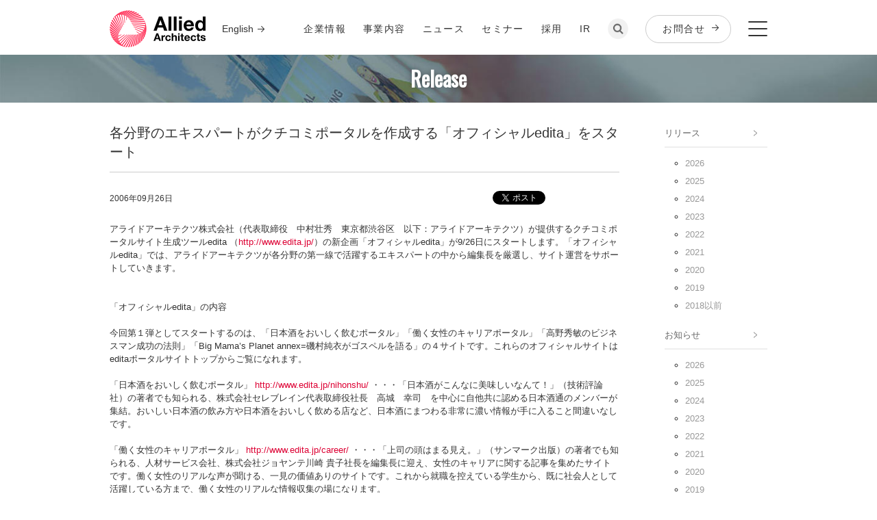

--- FILE ---
content_type: text/html; charset=UTF-8
request_url: https://www.aainc.co.jp/news-release/2006/00049.html
body_size: 8986
content:
<!DOCTYPE html>
<html lang="ja">
<head>
<meta charset="UTF-8" />
<meta http-equiv="Content-Style-Type" content="text/css" />
<meta http-equiv="Content-Script-Type" content="text/javascript" />
<meta property="og:site_name" content="アライドアーキテクツ株式会社"/>
<meta property="fb:app_id" content="297882240323772" />
<meta name="globalsign-domain-verification" content="UDUmkgGzfaMXc4IYogaP8EJAKKaloMZJBvh64p7Wq8" />








<meta name="description" content="アライドアーキテクツ株式会社 プレスリリース" />
<meta property="og:description" content="アライドアーキテクツ株式会社 プレスリリース"/>
<meta property="og:image" content="https://www.aainc.co.jp/img/ogImage_AA.png?ver=20210210" />



<meta property="og:title" content="各分野のエキスパートがクチコミポータルを作成する「オフィシャルedita」をスタート｜アライドアーキテクツ株式会社" />
<meta property="og:type" content="article" />
<meta property="og:url" content="https://www.aainc.co.jp/news-release/2006/00049.html" />








	
<meta name="X:title" content="各分野のエキスパートがクチコミポータルを作成する「オフィシャルedita」をスタート｜アライドアーキテクツ株式会社"/>
<meta name="X:description"" content="アライドアーキテクツ株式会社 プレスリリース" />
<meta name="X:card" content="summary_large_image"/> 
<meta name="X:image" content="https://www.aainc.co.jp/img/ogImage_AA.png" />
<meta name="X:site" content="@aa_official"/> 
<meta name="X:url" content="https://www.aainc.co.jp/news-release/2006/00049.html"/> 
	


<link rel="alternate" type="application/atom+xml" title="Atom" href="/atom.xml" />
<link rel="shortcut icon" href="/favicon.ico" type="image/x-icon" />
<meta name="viewport" content="width=device-width, initial-scale=1.0">
<meta name="format-detection" content="telephone=no">
<link rel="stylesheet" href="/css/base.css?ver=20210210" media="screen">
<link rel="stylesheet" href="/css/old.css" media="screen">
<link href="https://fonts.googleapis.com/css?family=Oswald" rel="stylesheet" type="text/css">
<link href="/css/style.css "rel="stylesheet" media="screen and (min-width: 481px)"/>
<link href="/css/style_sp.css "rel="stylesheet" media="screen and (max-width: 480px)"/>
<link href="/css/pc.css?ver=20260121"rel="stylesheet" media="screen and (min-width: 481px)" />
<link href="/css/sp.css?ver=20260121"rel="stylesheet" media="screen and (max-width: 480px)" />
<!--[if lt IE 9]><link rel="stylesheet" href="/css/pc.css" type="text/css" /><![endif]-->
<!--[if lt IE 9]><link rel="stylesheet" href="/css/ltIE9.css" type="text/css" /><![endif]-->
<!--[if IE 6]><link rel="stylesheet" href="/css/ie6.css" type="text/css" /><![endif]--><!--[if IE 7]><link rel="stylesheet" href="/css/ie7.css" type="text/css" /><![endif]--><!--[if IE 8]><link rel="stylesheet" href="/css/ie8.css" type="text/css" /><![endif]--><!--[if IE 9]><link rel="stylesheet" href="/css/ie9.css" type="text/css" /><![endif]--><!--[if IE 10]><link rel="stylesheet" href="/css/ie10.css" type="text/css" /><![endif]-->
<script src="/js/jquery.js"></script>
<script src="/js/util.js?ver=20210210"></script>
<script src="/js/modal/modaal.js"></script>
<link rel="stylesheet" href="/js/modal/modaal.css" media="screen">
<!--[if IE 6]><script src="/js/ie6.js"></script><![endif]--><!--[if IE 7]><script src="/js/ie7.js"></script><![endif]--><!--[if IE 8]><script src="/js/ie8.js"></script><![endif]--><!--[if IE 8]><script src="/js/ie9.js"></script><![endif]-->


<!-- Facebook Pixel Code - Original -->
<script>
!function(f,b,e,v,n,t,s){if(f.fbq)return;n=f.fbq=function(){n.callMethod?
n.callMethod.apply(n,arguments):n.queue.push(arguments)};if(!f._fbq)f._fbq=n;
n.push=n;n.loaded=!0;n.version='2.0';n.queue=[];t=b.createElement(e);t.async=!0;
t.src=v;s=b.getElementsByTagName(e)[0];s.parentNode.insertBefore(t,s)}(window,
document,'script','//connect.facebook.net/en_US/fbevents.js');

fbq('init', '1045624038782996');
fbq('track', 'PageView');
</script>
<noscript><img height="1" width="1" style="display:none"
src="https://www.facebook.com/tr?id=1045624038782996&ev=PageView&noscript=1"
/></noscript>
<!-- End Facebook Pixel Code -->
<!-- Facebook Pixel Code for SMMLab -->
<script>
!function(f,b,e,v,n,t,s){if(f.fbq)return;n=f.fbq=function(){n.callMethod?
n.callMethod.apply(n,arguments):n.queue.push(arguments)};if(!f._fbq)f._fbq=n;
n.push=n;n.loaded=!0;n.version='2.0';n.queue=[];t=b.createElement(e);t.async=!0;
t.src=v;s=b.getElementsByTagName(e)[0];s.parentNode.insertBefore(t,s)}(window,
document,'script','//connect.facebook.net/en_US/fbevents.js');

fbq('init', '976733389052083');
fbq('track', 'PageView');
</script>
<noscript><img height="1" width="1" style="display:none"
src="https://www.facebook.com/tr?id=976733389052083&ev=PageView&noscript=1"
/></noscript>
<!-- End Facebook Pixel Code -->


<!-- Google Tag Manager 20220617 -->
<script>(function(w,d,s,l,i){w[l]=w[l]||[];w[l].push({'gtm.start':
new Date().getTime(),event:'gtm.js'});var f=d.getElementsByTagName(s)[0],
j=d.createElement(s),dl=l!='dataLayer'?'&l='+l:'';j.async=true;j.src=
'https://www.googletagmanager.com/gtm.js?id='+i+dl;f.parentNode.insertBefore(j,f);
})(window,document,'script','dataLayer','GTM-M7X9BF4');</script>
<!-- End Google Tag Manager -->
<title>各分野のエキスパートがクチコミポータルを作成する「オフィシャルedita」をスタート | アライドアーキテクツ株式会社</title>
</head>

<body>
<!-- Google Tag Manager (noscript)  20220617 -->
<noscript><iframe src="https://www.googletagmanager.com/ns.html?id=GTM-M7X9BF4"
height="0" width="0" style="display:none;visibility:hidden"></iframe></noscript>
<!-- End Google Tag Manager (noscript) -->
<div id="fb-root"></div>
<script>(function(d, s, id) {
  var js, fjs = d.getElementsByTagName(s)[0];
  if (d.getElementById(id)) return;
  js = d.createElement(s); js.id = id;
  js.src = 'https://connect.facebook.net/ja_JP/sdk.js#xfbml=1&version=v2.12&appId=217269372359780&autoLogAppEvents=1';
  fjs.parentNode.insertBefore(js, fjs);
}(document, 'script', 'facebook-jssdk'));</script>

<div id="Pagetop">
<div id="LW">
<div id="LW1"><div id="LW2"><div id="LW3" class="APkg">

<div id="LH"><div id="LHW1" class="APkg"><div id="LHW2">

<div id="LH1"><div id="LH1W1">
  <div class="headerLogo">
    <h1 class="SHLogo1"><a href="https://www.aainc.co.jp/"><img src="/img/base/Logo.gif" alt="各分野のエキスパートがクチコミポータルを作成する「オフィシャルedita」をスタート"></a></h1>
    <a href="/company/profile-en/" class="headerLanguage">English</a>
  </div>
    
<ul class="RGlNav1 sp">
      <li class="searchBtn"><a href="#searchModal" class="searchModal"><img src="/img/base/iconSearch2.png"></a></li>
      <li class="conatctBtn"><a href="/contactportal/"><img src="/img/base/iconContact.png" alt="お問合せ"></a></li>
      <li class="headerMenuOpen"><img src="/img/base/iconMenu.png" alt="メニューバー"></li>
    </ul>
    <div id="RDFunc1">
      <ul class="RGlNav1">
        <li><a href="/company/">企業情報</a></li>
        <li><a href="https://service.aainc.co.jp/">事業内容</a></li>
        <li><a href="/news-release/">ニュース</a></li>
        <li><a href="https://service.aainc.co.jp/seminar/">セミナー</a></li>
        <li><a href="/recruit/">採用</a></li>
        <li><a href="/ir/">IR</a></li>
        <li class="searchBtn"><a href="#searchModal" class="searchModal"><img src="/img/base/iconSearch2.png"></a></li>
        <li><a href="/contactportal/" class="headerBtn">お問合せ</a></li>
        <li class="headerMenuOpen"><img src="/img/base/iconMenu.png" alt="メニューバー"></li>
      <!-- /RGlNav1 --></ul>
      <p class="RPFuncBtn1_2"><a href="javascript:void(0)"></a></p>
    <!-- /RDFunc1 --></div>
    
    <!-- /LH1/LH1W1 --></div></div>
  <div class="headerMenu">
    <div class="headerMenuWrap">
      <div class="headerMenuClose"><img src="/img/base/IconClose3.png" alt="閉じる"></div>
      <div class="headerMenuArea">
        <div class="headerMenuCont">
          <h1 class="headerMenuLogo pc"><a href="/"><img src="/img/base/Logo2.png" alt="allied architects"></a></h1>
          <div class="headerMenuBox">
            <ul class="headerMenuNav Nav1">
              <li><a href="/company/">企業情報</a><span class="pullArrow"></span>
                <ul class="headerMenuNavSub">
                  <li><a href="/company/message/">創業者メッセージ</a></li>
                  <li><a href="/vision/">企業理念</a></li>
                  <li><a href="/company/profile/">会社概要</a></li>
                  <li><a href="/company/management/">経営陣</a></li>
                  <li><a href="/company/history/">沿革</a></li>
                  <li><a href="/company/#access">アクセス</a></li>
                </ul>
              </li>
            </ul>
            <ul class="headerMenuNav Nav1">
              <li><a href="https://service.aainc.co.jp/">事業内容<span class="pullArrow disActive"></span></a>
                <ul class="headerMenuNavSub">
                  <li><a href="https://service.aainc.co.jp/#m_software">国内事業</a></li>
                  <li>海外事業</a></li>
                </ul>
              </li>
            </ul>
            <ul class="headerMenuNav Nav1">
              <li><a href="/news-release/">ニュース</a><span class="pullArrow"></span>
                <ul class="headerMenuNavSub">
                  <li><a href="/news-release/">リリース</a></li>
                  <li><a href="/info/">お知らせ</a></li>
                  <li><a href="/publicity/">パブリシティ</a></li>
                </ul>   
              </li>
            </ul>
            <ul class="headerMenuNav Nav1">
              <li><a href="https://service.aainc.co.jp/seminar/">セミナー</a><span class="pullArrow"></span>
                <ul class="headerMenuNavSub">
                  <li><a href="https://service.aainc.co.jp/seminar/#featured">注目のセミナー</a></li>
                  <li><a href="https://service.aainc.co.jp/seminar/#will">開催予定のセミナー</a></li>
                  <li><a href="https://service.aainc.co.jp/seminar/#report">セミナーレポート</a></li>
                </ul>
              </li>
            </ul>
            <ul class="headerMenuNav Nav1">
              <li><a href="/recruit/">採用</a><span class="pullArrow"></span>
                <ul class="headerMenuNavSub">
                  <li><a href="/recruit/#message">創業者メッセージ</a></li>
                  <li><a href="https://www.wantedly.com/stories/s/alliedarchitects-group" target="_blank">アライドアーキテクツ・グループについて</a></li>
                  <li><a href="https://www.wantedly.com/stories/s/aa_engineers" target="_blank">エンジニア・デザイナー ブログ</a></li>
                  <li><a href="https://www.aainc.co.jp/recruit/engineer/?_ga=2.25026810.1306420981.1612757860-2098055637.1583222206" target="_blank">エンジニア採用</a></li>
                </ul>
              </li>
            </ul>
            <ul class="headerMenuNav Nav1">
              <li><a href="/ir/">IR</a><span class="pullArrow"></span>
                <ul class="headerMenuNavSub">
                  <li><a href="/ir/irnews/">IRニュース</a></li>
                  <li><a href="/ir/stock/">株式情報</a></li>
                  <li><a href="/ir/meeting/">株主総会</a></li>
                  <li><a href="https://stocks.finance.yahoo.co.jp/stocks/detail/?code=6081.T" target="_blank">株価情報</a></li>
                  <li><a href="/ir/publicnotice/">電子公告</a></li>
                  <li><a href="/ir/faq/">よくあるご質問</a></li>
                </ul>
              </li>
            </ul>
          </div>
          <ul class="headerMenuNav Nav2">
            <li class="searchBtn"><a href="#searchModal" class="searchModal"><img src="/img/base/iconSearch3.png"></a></li>
            <li><a href="/contactportal/" class="headerBtn Btn1">お問合せ</a></li>
            <!-- <li><a href="/english/" class="headerBtn Btn2">ENGLISH</a></li> -->
          </ul>
          <ul class="headerMenuNav Nav3">
            <li><a href="/security/">情報セキュリティ方針</a></li>
            <li><a href="/privacy/">個人情報保護方針</a></li>
            <li><a href="/privacy-announce/">個人情報に関する公表事項</a></li>
            <li class="sp"><span class="iconJPX"><img src="/img/base/icon_JPX.png" alt="東証マザーズ上場（証券コード：6081）"></span></li>
          <!-- .headerMenuNav.Nav2 --></ul>
          <p class="headeCopyright sp">Copyright (c) 2005 - 2020 Allied Architects, Inc. All rights reserved.</p>
        </div>
      <!-- .headerMenuCont --></div>
      <div class="headerMenuAreaSub">
        <div class="headerMenuCont">
          <div class="headerMenuBox">
            <ul class="headerMenuNav">
              <li><a href="javascript:void(0)">関係会社</a><span class="pullArrow"></span>
                <ul class="headerMenuNavSub">
                  <li><a href="https://www.alliedtechbase.com/" target="_blank">Allied Tech Base Co.,Ltd.</a></li>
                  <li><a href="https://www.alliedtechcamp.com/" target="_blank">Allied Tech Camp Co.,Ltd.</a></li>
                  <li class="iconPosition Position1"><a href="https://www.nextbatterscircle.co.jp/" target="_blank">NBC<small>（ネクストバッターズサークル）</small></a></li>
                  <li><a href="https://www.digitalchange.co.jp/" target="_blank">株式会社デジタルチェンジ</a></li>
                  <li><a href="https://www.fanbasecompany.com/" target="_blank">ファンベースカンパニー</a></li>
                  <li><a href="https://www.othellooo.com/" target="_blank">オセロ</a></li>
                  <li><a href="https://www.creadits.com/" target="_blank">Creadits</a></li>
                </ul>
              </li>
            </ul>
            <ul class="headerMenuNav">
              <li><a href="javascript:void(0)">オウンドメディア</a><span class="pullArrow"></span>
                <ul class="headerMenuNavSub">
                  <li><a href="https://smmlab.jp/?__hstc=54477303.31814bbb0b56a4368007f2018b4c127f.1602479814570.1611135928253.1611141394965.121&__hssc=54477303.18.1611141394965&__hsfp=2447990982&_ga=2.119143820.489356963.1610931086-1178034123.1602479805" target="_blank">SMMLab</a></li>
                  <li><a href="https://service.aainc.co.jp/product/letrostudio/article?_ga=2.119143820.489356963.1610931086-1178034123.1602479805" target="_blank">LetroStudioブログ</a></li>
                  <li><a href="https://www.cnmlab.jp/" target="_blank">CNMLab</a></li>
                  <li><a href="https://service.aainc.co.jp/product/echoes/casestudy?_ga=2.185269932.489356963.1610931086-1178034123.1602479805" target="_blank">echoesブログ</a></li>
                  <li><a href="https://service.aainc.co.jp/product/letro/article?_ga=2.185269932.489356963.1610931086-1178034123.1602479805" target="_blank">Letroブログ</a></li>
                  <li><a href="https://service.aainc.co.jp/product/echoes-instagram/blog?_ga=2.185269932.489356963.1610931086-1178034123.1602479805" target="_blank">echoes on Instagramブログ</a></li>
                </ul>
              </li>
            </ul>
          <!-- .headerMenuBox --></div>
        <!-- .headerMenuCont --></div>
      <!-- .headerMenuAreaSub --></div>
    <!-- .headerMenuWrap --></div>
  <!-- .headerMenu --></div>


<!-- /LH/LHW1/LHW2 --></div></div></div>


<div class="newsReleasePages">
	<section class="keyVisual">
	  <h1 class="keyTitle">Release</h1>
	<!-- /.keyVisual --></section>
</div>






<div id="Page"><div id="PageW1" class="APkg">

<div id="LM"><div id="LMW1" class="APkg">

	<!-- ▼▼▼ エントリー ▼▼▼ -->
<div class="SDHead2">
	<h2 class="SH1 SH1_1">各分野のエキスパートがクチコミポータルを作成する「オフィシャルedita」をスタート</h2>

	<p class="SDHead2CP1">2006年09月26日</p>


	<div class="SDSocialBtn1 APC1">
		<ul class="CL1 APkg">
			<li class="CLiTW1"><a href="https://twitter.com/share" class="twitter-share-button" data-url="https://www.aainc.co.jp/news-release/2006/00049.html" data-lang="ja">ツイート</a>
	<script>!function(d,s,id){var js,fjs=d.getElementsByTagName(s)[0],p=/^http:/.test(d.location)?'http':'https';if(!d.getElementById(id)){js=d.createElement(s);js.id=id;js.src=p+'://platform.twitter.com/widgets.js';fjs.parentNode.insertBefore(js,fjs);}}(document, 'script', 'twitter-wjs');</script></li>
			<li><div class="fb-like" style="position:absolute; z-index:100;" data-href="https://www.aainc.co.jp/news-release/2006/00049.html" data-send="false" data-width="450" data-show-faces="false" data-layout="button_count"></div></li>
		<!-- /CL1 --></ul>
	<!-- /SDSocialBtn1 --></div>

<!-- /SDHead2 --></div>


<p>アライドアーキテクツ株式会社（代表取締役　中村壮秀　東京都渋谷区　以下：アライドアーキテクツ）が提供するクチコミポータルサイト生成ツールedita （<a target="_blank" href="http://www.edita.jp/">http://www.edita.jp/</a>）の新企画「オフィシャルedita」が9/26日にスタートします。「オフィシャルedita」では、アライドアーキテクツが各分野の第一線で活躍するエキスパートの中から編集長を厳選し、サイト運営をサポートしていきます。<br /><br /><br />「オフィシャルedita」の内容<br /><br />今回第１弾としてスタートするのは、「日本酒をおいしく飲むポータル」「働く女性のキャリアポータル」「高野秀敏のビジネスマン成功の法則」「Big Mama&rsquo;s Planet annex=磯村純衣がゴスペルを語る」の４サイトです。これらのオフィシャルサイトはeditaポータルサイトトップからご覧になれます。<br /><br />「日本酒をおいしく飲むポータル」 <a target="_blank" href="http://www.edita.jp/nihonshu/">http://www.edita.jp/nihonshu/</a> ・・・「日本酒がこんなに美味しいなんて！」（技術評論社）の著者でも知られる、株式会社セレブレイン代表取締役社長　高城　幸司　を中心に自他共に認める日本酒通のメンバーが集結。おいしい日本酒の飲み方や日本酒をおいしく飲める店など、日本酒にまつわる非常に濃い情報が手に入ること間違いなしです。<br /><br />「働く女性のキャリアポータル」 <a target="_blank" href="http://www.edita.jp/career/">http://www.edita.jp/career/</a> ・・・「上司の頭はまる見え。」（サンマーク出版）の著者でも知られる、人材サービス会社、株式会社ジョヤンテ川崎 貴子社長を編集長に迎え、女性のキャリアに関する記事を集めたサイトです。働く女性のリアルな声が聞ける、一見の価値ありのサイトです。これから就職を控えている学生から、既に社会人として活躍している方まで、働く女性のリアルな情報収集の場になります。<br /><br />「高野秀敏のビジネスマン成功の法則」 <a target="_blank" href="http://www.edita.jp/hide/">http://www.edita.jp/hide/</a> ・・・「セカンド就職のススメ」（講談社）の著者でも知られ、3,500人以上のキャリアカウンセリング経験をもつ株式会社キープレイヤーズ代表取締役、高野秀敏編集長が、これまでの経験を活かして、成功するビジネスマンの条件を分析。このサイトを見れば、成功への道筋が見えてくるはずです。<br /><br />「Big Mama&rsquo;s Planet annex=磯村純衣がゴスペルを語る」<a target="_blank" href="http://www.edita.jp/bigmama/">http://www.edita.jp/bigmama/</a> ・・・GOSPEL専門スクールの校長として、指導と経営に携わった経験を持つ、日本ゴスペル界の第一人者である磯村純衣を編集長に迎えたゴスペルの魅力全開のサイトです。普段あまり触れることが少ないゴスペルですが、このサイトを見れば、ゴスペルとの距離がぐっと近づくはずです。一緒にゴスペルの旅に出ましょう。<br /><br />以上4サイトを皮切りに、今後も、各方面の第一人者をオフィシャル編集長に迎え、エディタの活性化を図ります。<br /><br /><br />「editaとは」 ブログ記事を自動収集しテーマ別にカテゴリー分け<br /><br />アライドアーキテクツの提供するeditaは、編集長が指定する複数のブログの中から、あらかじめ指定したキーワードに関連する記事を自動収集します。さらに、収集された記事を指定のカテゴリーに分けて表示することが可能です。このツールを利用することにより編集長は、クチコミメディアを簡単にかつ低コストで実現することが可能となります。<br /><br />例えば、編集長が「日本酒」という単語をあらかじめキーワードとして登録しておくと、編集長が指定したブログの記事から「日本酒」という言葉だけを含む記事だけを取り出して表示することが可能になります。ブログを日記と位置付けるとeditaはリーダーである編集長と複数の編集員で作り上げていく雑誌のような位置けになります。<br /><br />editaは4月にサービス開始後、既に編集長数4,000人を超え、メディア等各方面で取り上げられることが多くなり現在各方面で注目を集めております。<br /><br /><br />会社概要<br /><br />アライドアーキテクツ株式会社　<a target="_blank" href="http://www.aainc.co.jp/">http://www.aainc.co.jp/</a><br />設立：2005年8月30日<br />資本金：1億1,305万円<br />代表者：代表取締役：中村壮秀<br /><br />事業内容<br /><br />ブログ等で作られたコンテンツを用いて個人や法人がポータルサイトを作成できるシステム「edita」、「editaエンタープライズ」の開発・運営、CMSを用いた法人のホームページソリューションの提供、ブログデザインやウェブデザイナーマッチングサイトの運営。<br /><br />お問合せ先<br /><br />edita広報担当<br />清水（しみず）<a href="mailto:shimizu@aainc.co.jp">shimizu@aainc.co.jp</a><br />TEL03(5469)6222(代表)<br />〒150-0012　東京都渋谷区広尾1-5-13<br /><!-- /CONTENTS/ --></p>
<p id="release_url">関連URL：<a target="_blank" href="http://www.aainc.co.jp/">http://www.aainc.co.jp/</a></p>


	<!-- ▲▲▲ エントリー ▲▲▲ -->

<p class="linkContactPR"><a href="https://www.aainc.co.jp/mk/request/01853.html" target="_blank">お問い合わせはこちら</a></p>




<div class="SDSocialBtn1 ASP1">
	<ul class="CL1 APkg">
		<li><a href="https://twitter.com/share" class="twitter-share-button" data-url="https://www.aainc.co.jp/news-release/2006/00049.html" data-lang="ja" data-count="vertical">ツイート</a>
<script>!function(d,s,id){var js,fjs=d.getElementsByTagName(s)[0],p=/^http:/.test(d.location)?'http':'https';if(!d.getElementById(id)){js=d.createElement(s);js.id=id;js.src=p+'://platform.twitter.com/widgets.js';fjs.parentNode.insertBefore(js,fjs);}}(document, 'script', 'twitter-wjs');</script></li>
		<li><div class="fb-like" style="position:absolute; z-index:100;" data-href="https://www.aainc.co.jp/news-release/2006/00049.html" data-send="false" data-width="450" data-show-faces="false" data-layout="button" data-font="arial"></div></li>
	<!-- /CL1 --></ul>
<!-- /SDSocialBtn1 --></div>
		
<!-- /LM/LMW1 --></div></div>

<div id="LS"><div id="LSW1" class="APkg">

<!-- ▼▼▼ left contentsB ▼▼▼ -->
<div class="LSCD_B1 APkg">

<div class="artcileArchiveNavi">
    <h2><a href="/news-release/">リリース</a></h2>
    <ul>
      <li><a href="/news-release/2026/">2026</a></li>
      <li><a href="/news-release/2025/">2025</a></li>
      <li><a href="/news-release/2024/">2024</a></li>
      <li><a href="/news-release/2023/">2023</a></li>
      <li><a href="/news-release/2022/">2022</a></li>
      <li><a href="/news-release/2021/">2021</a></li>
      <li><a href="/news-release/2020/">2020</a></li>
      <li><a href="/news-release/2019/">2019</a></li>
      <li class="oldPages">
        <a href="javascript:void(0)" class="open">2018以前</a>
        <ul class="oldPagesList">
          <li><a href="/news-release/2018/">2018</a></li>
          <li><a href="/news-release/2017/">2017</a></li>
          <li><a href="/news-release/2016/">2016</a></li>
          <li><a href="/news-release/2015/">2015</a></li>
          <li><a href="/news-release/2014/">2014</a></li>
          <li><a href="/news-release/2013/">2013</a></li>
          <li><a href="/news-release/2012/">2012</a></li>
          <li><a href="/news-release/2011/">2011</a></li>
          <li><a href="/news-release/2010/">2010</a></li>
          <li><a href="/news-release/2009/">2009</a></li>
          <li><a href="/news-release/2008/">2008</a></li>
          <li><a href="/news-release/2007/">2007</a></li>
          <li><a href="/news-release/2006/">2006</a></li>
        </ul>
       </li>
    </ul>

    <h2><a href="/info/" class="CA1">お知らせ</a></h2>
    <ul class="CL1">
      <li><a href="/info/2026/">2026</a></li>
      <li><a href="/info/2025/">2025</a></li>
      <li><a href="/info/2024/">2024</a></li>
      <li><a href="/info/2023/">2023</a></li>
      <li><a href="/info/2022/">2022</a></li>
      <li><a href="/info/2021/">2021</a></li>
      <li><a href="/info/2020/">2020</a></li>
      <li><a href="/info/2019/">2019</a></li>
      <li class="oldPages">
        <a href="javascript:void(0)" class="open">2018以前</a>
        <ul class="oldPagesList">
          <li><a href="/info/2018/">2018</a></li>
          <li><a href="/info/2017/">2017</a></li>
          <li><a href="/info/2016/">2016</a></li>
          <li><a href="/info/2015/">2015</a></li>
          <li><a href="/info/2014/">2014</a></li>
          <li><a href="/info/2013/">2013</a></li>
          <li><a href="/info/2012/">2012</a></li>
        </ul>
       </li>
    </ul>

    <h2><a href="/publicity/" class="CA1">パブリシティ</a></h2>
    <ul>
      <li><a href="/publicity/2026/">2026</a></li>
      <li><a href="/publicity/2025/">2025</a></li>
      <li><a href="/publicity/2024/">2024</a></li>
      <li><a href="/publicity/2023/">2023</a></li>
      <li><a href="/publicity/2022/">2022</a></li>
      <li><a href="/publicity/2021/">2021</a></li>
      <li><a href="/publicity/2020/">2020</a></li>
      <li><a href="/publicity/2019/">2019</a></li>
      <li class="oldPages">
        <a href="javascript:void(0)" class="open">2018以前</a>
        <ul class="oldPagesList">
          <li><a href="/publicity/2018/">2018</a></li>
          <li><a href="/publicity/2017/">2017</a></li>
          <li><a href="/publicity/2016/">2016</a></li>
          <li><a href="/publicity/2015/">2015</a></li>
          <li><a href="/publicity/2014/">2014</a></li>
          <li><a href="/publicity/2013/">2013</a></li>
          <li><a href="/publicity/2012/">2012</a></li>
          <li><a href="/publicity/2011/">2011</a></li>
          <li><a href="/publicity/2010/">2010</a></li>
        </ul>
      </li>
    </ul>
</div>









<!-- /LSCD_B1 --></div>
<!-- ▲▲▲ left contentsB ▲▲▲ -->


<!-- /LS/LSW1 --></div></div>

<!-- /Page/PageW1 --></div></div>
<div class="SLCrumb1">
<ul class="APC1">
<li class="CLi1"><a href="https://www.aainc.co.jp/">ホーム</a></li>


<li><a href="/news-release/">ニュース - リリース</a></li>

<li><a href="/news-release/2006/">2006年</a></li>


<li>各分野のエキスパートがクチコミポータルを...</li>

<!-- /SLCrumb1 --></ul>
</div>

<div id="LF"><div id="LFW1"><div id="LFW2" class="APkg">

<p class="SPPagetop1"><a href="#Pagetop">TOPに戻る</a></p>
  <div id="LF1"><div id="LF1W1"><div id="LF1W2">
    <div class="APkg">
      <ul class="footerNav Nav1">
        <li><a href="/company/">企業情報</a><span class="pullArrow"></span>
          <ul class="footerNavSub">
            <li><a href="/company/message/">創業者メッセージ</a></li>
            <li><a href="/vision/">企業理念</a></li>
            <li><a href="/company/profile/">会社概要</a></li>
            <li><a href="/company/management/">経営陣</a></li>
            <li><a href="/company/history/">沿革</a></li>
            <li><a href="/company/#access">アクセスマップ</a></li>
          </ul>
        </li>
      </ul>
      <ul class="footerNav Nav1 footerSubMenuBiz">
      <li><a href="https://service.aainc.co.jp/">事業内容<span class="pullArrow disActive"></span>
          <ul class="footerNavSub">
            <li><a href="https://service.aainc.co.jp/#m_software">国内事業</a></li>
      　　　<li>海外事業</a></li>
          </ul>
        </li>
      </ul>         
      <ul class="footerNav Nav1">
        <li><a href="/news-release/">ニュース</a><span class="pullArrow"></span>
          <ul class="footerNavSub">
            <li><a href="/news-release/">リリース</a></li>
            <li><a href="/info/">お知らせ</a></li>
            <li><a href="/publicity/">パブリシティ</a></li>
          </ul>   
        </li>
      </ul>
      <ul class="footerNav Nav1">
        <li><a href="https://service.aainc.co.jp/seminar/">セミナー</a><span class="pullArrow"></span>
          <ul class="footerNavSub">
            <li><a href="https://service.aainc.co.jp/seminar/#featured">注目のセミナー</a></li>
            <li><a href="https://service.aainc.co.jp/seminar/#will">開催予定のセミナー</a></li>
            <li><a href="https://service.aainc.co.jp/seminar/#report">セミナーレポート</a></li>
          </ul>
        </li>
        <li><a href="https://www.aainc.co.jp/recruit/">採用</a><span class="pullArrow"></span>
          <ul class="footerNavSub">
            <li><a href="/recruit/">採用情報</a></li>
            <li><a href="https://www.aainc.co.jp/recruit/engineer/">エンジニア・デザイナー<br class="pc">採用サイト</a></li>
          </ul>
        </li>
      </ul>
      <ul class="footerNav Nav1 sp">
        <li><a href="https://www.aainc.co.jp/ir/">IR</a><span class="pullArrow pullNone"></span></li>
      </ul>
      <ul class="footerNav Nav2 footerSubMenuOth pc">
        <li><a href="/ir/">IR</a></li>
        <!-- <li><a href="/english/">ENGLISH</a></li> -->
        <li><a href="/contactportal/">お問合せ</a></li>
      </ul>
    </div>
    <ul class="footerNav Nav3 sp">
      <li><a href="/contactportal/" class="footerBtn Btn1">お問合せ</a></li>
      <!-- <li><a href="/english/" class="footerBtn Btn2">ENGLISH</a></li> -->
    </ul>
    <ul class="SLPrivacyNav1">
      <li><a href="/security/">情報セキュリティ方針</a></li>
      <li><a href="/privacy/">個人情報保護方針</a></li>
      <li><a href="/privacy-announce/">個人情報に関する公表事項</a></li>
      <li><span class="iconJPX"><img src="/img/base/icon_JPX.png" alt="東証マザーズ上場（証券コード：6081）"></span></li>
    <!-- /SLPrivacyNav1 --></ul>
  <!-- /LF1/LF1W1/LFW2 --></div></div></div>
  <div id="LF2"><div id="LF2W1"><div id="LF2W2">
    <p class="SPCopyRight1">Copyright (c) 2005 - 2025 Allied Architects, Inc. All rights reserved.</p>
  <!-- /LF2/LF2W1/LF2W2 --></div></div></div>

<!-- /LF/LFW1/LFW2 --></div></div></div>

<div class="SDRelatedLink"><div class="SDRelatedLinkW1">
  <ul>
    <li><a href="https://service.aainc.co.jp/product/letro/" target="_blank">Letro（レトロ）</a></li>
    <li><a href="https://service.aainc.co.jp/product/letrostudio/" target="_blank">LetroStudio（レトロ スタジオ）</a></li>
    <li><a href="https://service.aainc.co.jp/product/echoes/" target="_blank">echoes（エコーズ）</a></li>
    <li><a href="https://monipla.jp/" target="_blank">モニプラ ファンブログ</a></li>
    <li><a href="https://www.cnmlab.jp/bojapan/" target="_blank">BoJapan（ボージャパン）</a></li>
    <!--<li><a href="https://www.creadits.com/" target="_blank">Creadits&copy;</a></li>-->
    <!--<li><a href="https://www.othellooo.com/" target="_blank">○THELL●（オセロ）</a></li>-->
    <li><a href="https://www.fanbasecompany.com/" target="_blank">ファンベースカンパニー</a></li>
    <li><a href="https://www.digitalchange.co.jp/" target="_blank">株式会社デジタルチェンジ</a></li>
    <!--<li><a href="https://www.nextbatterscircle.co.jp/" target="_blank">NBC（ネクストバッターズサークル）</a></li>-->
    <!--<li><a href="https://www.alliedtechbase.com/" target="_blank">Allied Tech Base Co.,Ltd.</a></li>-->
    <li><a href="https://www.alliedtechcamp.com/" target="_blank">Allied Tech Camp Co.,Ltd.</a></li>
    <li><a href="https://smmlab.jp/?__hstc=54477303.31814bbb0b56a4368007f2018b4c127f.1602479814570.1611135928253.1611141394965.121&__hssc=54477303.18.1611141394965&__hsfp=2447990982&_ga=2.119143820.489356963.1610931086-1178034123.1602479805" target="_blank">マーケティング情報サイト SMMLab</a></li>
  </ul>
<!-- /SDRelatedLink/SDRelatedLinkW1 --></div></div>

<noscript>
<p id="JPNoScript1">当サイトは、ブラウザのJavaScript設定を有効にしてご覧ください。</p>
</noscript>

<!-- /LW/LW1/LW2/LW3 --></div></div></div></div>
<!-- /Pagetop --></div>
<div id="searchModal" style="display:none;">
    <form method="get" id="search" action="https://www.aainc.co.jp/mt/mt-search.cgi" class="searchDialog">
        <input type="search" name="search" value="" placeholder="サイト内検索">
        <input type="hidden" name="limit" value="20">
        <button type="submit" name="button">
        <img alt="検索" src="/img/base/iconSearch.png">
        </button>
    </form>
</div>
<script type="text/javascript">
	$('.searchModal').modaal({
		overlay_opacity: '0.8',
	});
</script>

<!-- Google Tag Manager -->
<noscript><iframe src="//www.googletagmanager.com/ns.html?id=GTM-KMB2BT"
height="0" width="0" style="display:none;visibility:hidden"></iframe></noscript>
<script>(function(w,d,s,l,i){w[l]=w[l]||[];w[l].push({'gtm.start':
new Date().getTime(),event:'gtm.js'});var f=d.getElementsByTagName(s)[0],
j=d.createElement(s),dl=l!='dataLayer'?'&l='+l:'';j.async=true;j.src=
'//www.googletagmanager.com/gtm.js?id='+i+dl;f.parentNode.insertBefore(j,f);
})(window,document,'script','dataLayer','GTM-KMB2BT');</script>
<!-- End Google Tag Manager -->

<!-- Google Listing Tag -->
<script type="text/javascript">
/* <![CDATA[ */
var google_conversion_id = 942482787;
var google_custom_params = window.google_tag_params;
var google_remarketing_only = true;
/* ]]> */
</script>
<script type="text/javascript" src="//www.googleadservices.com/pagead/conversion.js">
</script>
<noscript>
<div style="display:inline;">
<img height="1" width="1" style="border-style:none;" alt="" src="//googleads.g.doubleclick.net/pagead/viewthroughconversion/942482787/?value=0&amp;guid=ON&amp;script=0"/>
</div>
</noscript>
<!-- End Google Listing Tag -->
<!-- Start of HubSpot Embed Code -->
<script type="text/javascript" id="hs-script-loader" async defer src="//js.hs-scripts.com/2021159.js"></script>
<!-- End of HubSpot Embed Code -->
</body>
</html>

--- FILE ---
content_type: text/css
request_url: https://www.aainc.co.jp/css/pc.css?ver=20260121
body_size: 29725
content:
@charset "UTF-8";
/* pc CSS
******************************************
1 initialize
2 adjust
3 layout
4 common
5 page
6 plugin
7 animation
8 css hack
*****************************************/

/* 1 initialize
******************************************/

/* 2 adjust
******************************************/
#LW .ASP1 { display:none;}
#LW .APC1 { display:block;}
#LW .ASP2 { display:none;}
#LW .APC2 { display:inline;}

/* 3 layout
******************************************/

/* 3-1 header
-----------------------------------------*/

#LH { position:relative;}
#LHW1 { width:960px; margin:0 auto; }
.SPPageTtl1 { font-size:11px; margin:10px 0;}
.RSupNav1 { position:absolute; top:0; *top:10px; right:0; font-size:11px;}
.RSupNav1 a:link, .RSupNav1 a:visited, .RSupNav1 a:hover, .RSupNav1 a:active { color:#333;}
#LH1 { padding: 15px 0; position:relative; height:80px; box-sizing: border-box; }
#LH1W1 { display: flex; justify-content: space-between; align-items: center; }
.SHLogo1 img { width: 140px; height: auto; }

.RGlNav1 { display: flex; flex-wrap: wrap; align-items: center; }
.RGlNav1 li { margin:0 0 0 25px; font-size:14px;}
.RGlNav1 li a:link, .RGlNav1 li a:visited, .RGlNav1 li a:hover, .RGlNav1 li a:active { letter-spacing:0.1em; color:#333;}
.RGlNav1 li a:hover { color:#DD0033; text-decoration:none;}
.RGlNav1 .headerBtn { font-size: 14px; color: #333; border: 1px solid #cccccc; }
.RGlNav1 .headerBtn:before { content: ""; width: 11px; height: 11px; background: url(../img/base/ArrowRt28.png) 0 0 /contain no-repeat; position: absolute; top: calc(50% - 7px); right: 16px; transition: all .3s; }
.RGlNav1 .headerBtn:hover { color: #333; }
.RGlNav1 .headerBtn:hover:before { transform: translateX(3px); }
.SUSocial1 {  position: absolute; top: 15px; right:5px;}
.SUSocial1 li { float:left;}

.headerLogo { display: flex; justify-content: flex-start; align-items: center; }
.headerLanguage { margin-left: 24px; font-size: 14px; font-weight: 300; color: #333; text-align: left; display: block; position: relative; }
.headerLanguage:before { content: ""; width: 12px; height: 11px; background: url(../img/base/ArrowRt24.png) 0 0 /contain no-repeat; position: absolute; top: calc(50% - 5px); right: -18px; }
.headerLanguage:link, .headerLanguage:visited { color: #333; }
.headerMenu { opacity: 0; visibility: hidden; position: fixed; top: 0; right: 0; bottom: 0; left: 0; z-index: 1000; transition: all .3s; }
.headerMenu.active { opacity: 1; visibility: visible; }
.headerMenuWrap { width: 100%; height: 100vh; overflow: scroll; }
.headerMenuLogo { margin-bottom: 40px; }
.headerMenuLogo img { width: 140px; height: auto; }
.headerMenu .searchBtn img { width: 28px; height: auto; }
.headerMenuOpen img { width: 28px; height: auto; }
.headerMenuOpen, .headerMenuClose { cursor: pointer; transition: all .3s }
.headerMenuOpen:hover, .headerMenuClose:hover { opacity: .7; }
.headerMenuClose { position: fixed; top: 30px; left: calc(50% + 454px); z-index: 1010; }
.headerMenuArea { background: #dd0033; }
.headerMenuAreaSub { background: #a60000; }
.headerMenuCont { margin: 0 auto; width: 960px; }
.headerMenuArea .headerMenuCont { padding: 15px 0 45px; }
.headerMenuAreaSub .headerMenuCont { padding: 50px 0 60px; }
.headerMenuBox { display: flex; justify-content: space-between; flex-wrap: wrap; }
.headerMenuNav li { color: #fff; box-sizing: border-box; }
.headerMenuNav li a { font-size: 14px; font-weight: 300; color: #fff; position: relative; }
.headerMenuNav li a[target="_blank"]:after { content: ""; display: block; position: absolute; bottom: 3px; right: -20px; width: 11px; height: 11px; background: url(../img/base/iconNewWin2.png) 0 0 /contain no-repeat; z-index: 1; transition: all .3s; }
.headerMenuNav li.iconPosition.Position1 a[target="_blank"]:after { right: -12px; }
.headerMenuNav >li >a { font-weight: 600; }
.headerMenuNav.Nav1 li { padding-right: 10px; }
.headerMenuNav.Nav2 { margin: 15px 0 20px; display: flex; justify-content: center; align-items: center; }
.headerMenuNav.Nav2 li:not(:last-of-type) { margin-right: 20px; }
.headerMenuNav.Nav2 >li >a { font-weight: 300; }
.headerMenuNav.Nav3 { margin-top: 20px; display: flex; justify-content: center; }
.headerMenuNav.Nav3 li:not(:last-of-type) { margin-right: 15px; }
.headerMenuNav.Nav3 li a { font-size: 12px; }
.headerMenuNav.Nav3 >li >a { font-weight: 300; }
.headerMenuNavSub { margin-top: 20px; }
.headerMenuNavSub li { margin-bottom: 20px; padding-left: 1em; text-indent: -1em; }
.headerMenuNavSub li a { font-size: 14px; font-weight: 300; color: #fff; position: relative; }
.headerMenuNavSub li:before { content: "・" }
.headerMenuArea .headerMenuNav.Nav1 { max-width: 160px; }
.headerMenuAreaSub .headerMenuNav { width: 50%; }
.headerMenuAreaSub .headerMenuNav >li >a { cursor: default; font-weight: 600; }
.headerMenuAreaSub .headerMenuNav >li >a:hover { text-decoration: none; }
.headerMenuAreaSub .headerMenuNavSub { display: flex; flex-wrap: wrap; }
.headerMenuAreaSub .headerMenuNavSub li { min-width: 195px; width: 50%; }
.headerMenuAreaSub .headerMenuNavSub li a { margin-right: 20px; }
.headerBtn { padding: 12px 37px 13px 24px; font-size: 14px; font-weight: 300; line-height: 1; color: #fff; border-radius: 20px; border: 1px solid #fff; display: inline-block; position: relative; transition: all .3s; }
.headerBtn:before { content: ""; width: 9px; height: 8px; background: url(../img/base/ArrowRt26.png) 0 0 /contain no-repeat; position: absolute; top: calc(50% - 5px); right: 12px; }
.headerBtn.Btn2 { padding: 9px 36px 10px 23px; color: #333; border: none; background: #e0e0e0; }
.headerBtn.Btn2:before { content: ""; width: 9px; height: 8px; background: url(../img/base/ArrowRt27.png) 0 0 /contain no-repeat; position: absolute; top: calc(50% - 5px); right: 12px; }
.headerMenuNav .headerBtn:hover { color: #333; background: #fff; text-decoration: none; }
.headerMenuNav .headerBtn:hover:before { background: url(../img/base/ArrowRt27.png) 0 0 /contain no-repeat;}
.modaal-wrapper { z-index: 10030!important; }
.modaal-overlay { z-index: 10020!important; }

/* 3-2 page
-----------------------------------------*/
#Page { width:960px; margin:0 auto; padding:20px 0 40px;}
.BTop1 #Page { padding:0 0 40px;}

/* 3-3 main
-----------------------------------------*/
#LM { width:744px; float:left; position: relative;}/*recruit 131120*/

.SH1 { font-size:25px; font-weight:normal;}
.SH1 .CS1 { display:block; font-size:14px; margin-top: 5px;}
.SH2 { font-size:16px;}
.SH4_1 a { background:url(../img/base/ArrowRt5.gif) 180px 50% no-repeat;}
.SH4_1 a:hover { text-decoration:none; background:url(../img/base/ArrowRt5_f2.gif) 180px 50% no-repeat; color:#FFBFBF;}

.SDVa1 { margin-bottom:40px;}
.SDSocialBtn1 { display:none;}

.newicon{ width:33px; height:15px; position:absolute; top:40px; left:84px;}

/* 3-4 side
-----------------------------------------*/
#LS { width:175px; float:right;}

/* 3-5 footer
-----------------------------------------*/
#LF { position:relative; clear:both; padding-top:40px; text-align:left; background: #555;}
#LF1 { width:960px; margin:0 auto;  margin-bottom:20px;}
#LF1 .APkg { display: flex; flex-wrap: wrap; }
.footerNav.Nav1 { width: 190px; margin:0 0 10px 0; vertical-align: top;}
.footerNav.Nav1 li { margin-right: 10px; color:#fff; font-weight: bold; font-size: 14px;}
.footerNav.Nav1 li a { color:#fff;}
.footerNav.Nav1 li a:hover { color:#FFF; text-decoration: none;}
.footerNav.Nav2 { width: 190px; margin:0 0 10px 0; display: inline-table; vertical-align: top;}
.footerNav.Nav2 li { margin:0 20px 15px 0; color:#fff; font-weight: bold; font-size: 14px;}
.footerNav.Nav2 li a { color:#fff;}
.footerNav.Nav2 li a:hover { color:#fff; text-decoration: none;}
.footerNavSub { padding-left: 18px; margin: 5px 0 30px 0; list-style: circle;}
.footerNavSub li { list-style: circle; }
.footerNavSub li a { font-weight: normal; font-size: 12px; }
.footerNav.footerSubMenuBiz { width: 270px; }
.footerNav.footerSubMenuOth { width: 120px; }



/* 4 common
******************************************/
.SLPrivacyNav1 { margin-bottom:10px;}
.SLPrivacyNav1 li { display:inline; margin:0 10px 0 0; font-size:12px; position: relative;}
.SLPrivacyNav1 li a:link, .SLPrivacyNav1 li a:visited, .SLPrivacyNav1 li a:hover, .SLPrivacyNav1 li a:active { color:#fff;}
.SLPrivacyNav1 li .iconJPX { display: block; position: absolute; top: 0; right: -90px; }

.SPCopyRight1 { width: 960px; margin: 0 auto; font-size:10px; color:#fff; text-align:left; padding-bottom:40px;}
.SPCopyRight1_02 { width: 960px; margin: 0 auto; font-size:10px; color:#fff; text-align:left; padding-bottom:40px;}

#LF .SPPagetop1 { position: fixed; bottom: 110px; right: 30px; z-index: 500; }
#LF .SPPagetop1 a { display: block; width: 50px; height: 50px; background: rgba(0,0,0,0.6) url(../img/base/iconToTop.png) no-repeat 50% 15px; background-size: 30px; border-radius: 25px; text-indent: -9999px;}

.keyVisual .keyTitle { margin-bottom: 25px; text-align: center; font-family: 'Oswald', sans-serif; color: #fff; font-size: 5rem; font-weight: 600; line-height: 1; padding: 108px 0 0; }
.keyVisual .keyLead { max-width: 880px; margin: 0 auto; text-align: center; box-sizing: border-box; color: #fff; font-weight: 300; font-size: 2.4rem; padding: 0 0 98px; }

.localNavi { width: 100%; height: 52px; background: #f1f1f1; }
.localNaviList ul { margin: 0 auto; width: 960px; height: 52px; display: flex; justify-content: center; }
.localNaviList ul li { width: 320px; height: 100%; }
.localNaviList ul li a { padding: 0 40px 0 10px; height: 100%; font-size: 14px; color: #111111; line-height: 1.2; display: flex; align-items: center; border-right: 1px solid #fff; background: #f1f1f1; position: relative; transition: all .3s; }
.localNaviList ul li a:after { content: ""; width: 15px; height: 14px; display: block; background: url(../img/base/ArrowRt23.png) 0 0 /contain no-repeat; position: absolute; top: calc(50% - 7px); right: 20px; transition: all .3s; }
.localNaviList ul li:first-of-type a { border-left: 1px solid #fff }
.localNaviList ul li a:hover { opacity: .7; text-decoration: none; background: #e0e0e0; }
.localNaviList ul li a:hover:after { transform: translateX(4px); }
.localNaviList ul li a.active { background: #e0e0e0; }

/* 4-1 text
-----------------------------------------*/
.RFRt1 { float:right; margin:0 0 20px 20px;}
.RFLt1 { float:left; margin:0 20px 20px 0;}

/* 4-2 link/button
-----------------------------------------*/
a.SABtn1 { display:block; padding:10px; border:2px solid #DD0033; background:url(../img/base/BgSABtn1.gif) 0 0 repeat; text-align:center; color:#333;}
a.SABtn1 .CS1 { padding-left:20px; background:url(../img/base/BgSABtn1_1.png) 0 50% no-repeat;}
a.SABtn2 { background:url(../img/base/ArrowRt11.png) no-repeat 0 50%; padding-left:10px;}

.buttonLink1 { text-align: center; }
.buttonLink1 a { margin: 0 auto; padding: 11px 45px 11px 30px; font-size: 16px; color: #333; line-height: 1; border-radius: 20px; border: 1px solid #999999; display: inline-block; position: relative; transition: all .3s; }
.buttonLink1 a:before { content: ""; width: 11px; height: 11px; display: block; background: url(../img/base/ArrowRt24.png) 0 0 /contain no-repeat; position: absolute; top: calc(50% - 6px); right: 14px; transition: all .3s; }
.buttonLink1 a:hover { text-decoration: none; }
.buttonLink1 a:hover:before { transform: translateX(3px); }
.buttonLink1.pdf a:before { width: 26px; height: 20px; background: url(https://www.aainc.co.jp/pdf.gif) center center /auto no-repeat; top: calc(50% - 11px); }
.buttonLink1.pdf a:hover:before { transform: translateX(0); }

/* 4-3 data [list/table]
-----------------------------------------*/


/* 4-4 form
-----------------------------------------*/


/* 4-5 component
-----------------------------------------*/

/* 4-6 img
-----------------------------------------*/

/* 4-7 list
-----------------------------------------*/
.RUFit1 li { float:left; width:235px; margin:0 19px 20px 0;}
.RUFit1 li.RRight { margin-right:0;}
.RUFit1 li .CP1 { margin-bottom:10px;}

.RUFit2 { margin-bottom:20px;}
.RUFit2 li { float:left; width:362px; margin:0 10px 0 0;}
.RUFit2 li.RRight { margin-right:0;}
.RUFit2 li .CP1 { margin-bottom:10px;}

.RUFit3 li { float:left; width:360px; display:table-cell; vertical-align:middle; text-align:center;}
.RUFit3 li.RCenter { width:24px; height:178px; line-height:178px; text-align:center;}

.RUFit4 { width:660px; margin:0 auto;}
.RUFit4 li { float:left; width:330px; display:table-cell; text-align:center;}
.RUFit4 li.RCenter { width:80px; height:80px; text-align:center; padding-top:100px;}
.RUFit4 li .CP1 { margin-bottom:10px;}

.RUFit6 { width:660px; margin:0 auto;}
.RUFit6 li { float:left; width:290px; display:table-cell;}
.RUFit6 li.RCenter { width:80px; height:80px; text-align:center; padding-top:80px;}
.RUFit6 li .CP1 { margin-bottom:10px;}

/* 4-8 table
-----------------------------------------*/
.RT1 { width:100%; border-top:1px solid #e6e6e6; border-left:1px solid #e6e6e6;}
.RT1 th, .RT1 td { padding:10px; border-bottom:1px solid #e6e6e6; border-right:1px solid #e6e6e6; vertical-align:top; word-break:break-all;}
.RT1 th { background:#f6f6f6;}
.RT1 .CThWid175 { width:155px;}

.RT2 { width:550px; border:none; }
.RT2 th, .RT2 td { padding:0 0 10px 0; border:none; vertical-align:top;}
.RT2 .CThWid110 { width:90px;}

.RT3 { width:100%; border-top:1px solid #e6e6e6; border-left:1px solid #e6e6e6;}
.RT3 th, .RT3 td { padding:10px; border-bottom:1px solid #e6e6e6; border-right:1px solid #e6e6e6; vertical-align:top; word-break:break-all;}
.RT3 th { background:#f6f6f6;}
.RT3 .CThWid175 { width:155px;}

.RT3-child1 { width: 100%; border-top:1px solid #e6e6e6; border-left:1px solid #e6e6e6;}
.RT3-child1 .CThWid185 { width:165px;}
.RT3-child2 { width: 100%; border: none;}
.RT3-child2 th, .RT3-child2 td { border: none; background-color: #FFF;  padding: 1px 10px; }
.RT3-child2 .CThWid185 { width:165px;}

.financialNum td { text-align: right; }

/* メニュー
-----------------------------------------*/
.SDMenu1 .CU1 { margin:0; padding:0; list-style:none;}
.SDMenu1 .CU1 li { float:left; display:block;}
.SDMenu1 .CU1 li.CLi1 a { margin-right:20px;}
.SDMenu1 .CU1 li.CLi2 a { margin-right:19px;}
.SDMenu1 .CU1 li a { display:block; width:235px; height:46px; margin-bottom:20px; line-height:36px; font-size:17px; font-weight:bold; color:#fff; text-decoration:none; cursor:pointer;}
.SDMenu1 .CU1 li .CS1 { display:block;}
.SDMenu1 .CU1 li .CS2 { display:block; padding-left:45px;}
.SDMenu1 .CU1 li.CLi1 .CS2 { background:url(../img/base/Icon1_1_1.png) 15px 50% no-repeat;}
.SDMenu1 .CU1 li.CLi2 .CS2 { background:url(../img/base/Icon1_2_1.png) 15px 50% no-repeat;}
.SDMenu1 .CU1 li.CLi3 .CS2 { background:url(../img/base/Icon1_3_1.png) 15px 50% no-repeat;}

/* メニュー 2
-----------------------------------------*/
.SDMenu2 { margin-bottom:10px; padding-top:5px;}

.SDMenu2CD1 .CL1 { border:1px solid #BBB; background:#EEE; padding:4px; margin:0; width:465px;}
.SDMenu2CD1 .CL1 li { float:left;}
.SDMenu2CD1 .CL1 img { display:none;}
.SDMenu2CD1 .CL1 a { display:block; width:228px; height:96px;}
.SDMenu2CD1 .CL1 a:hover { opacity:0.75;}
.SDMenu2CD1 .CL1 .CLi1 a { background:url(../img/common/BtnMenuPC1_1.jpg) 0 0 no-repeat; margin:0 9px 4px 0;}
.SDMenu2CD1 .CL1 .CLi2 a { background:url(../img/common/BtnMenuPC1_2.jpg) 0 0 no-repeat; margin:0 0 4px 0;}
.SDMenu2CD1 .CL1 .CLi3 a { background:url(../img/common/BtnMenuPC1_3.jpg) 0 0 no-repeat; margin:0 9px 0 0;}
.SDMenu2CD1 .CL1 .CLi4 a { background:url(../img/common/BtnMenuPC1_4.jpg) 0 0 no-repeat; margin:0 0 0 0;}

.SDMenu2CD2 { border-bottom:0; margin:0 0 10px; line-height:1.4;}
.SDMenu2CD2 .CH1 { background:#EFEFEF; padding:7px 10px; border:1px solid #DFDCD6; font-size:12px;margin:0 5px;}
.SDMenu2CD2 .CL1 { border:1px solid #E4E4E4; border-top:0; border-bottom:0;margin:0 5px 10px;}
.SDMenu2CD2 li { border-bottom:1px solid #DFDCD6;}
.SDMenu2CD2 li a { display:block; position:relative; padding:6px 24px 6px 6px; font-size:12px; color:#333; font-size:12px;}
.SDMenu2CD2 li a:after { content:""; width:3.5px; height:5px; background:url(../img/base/ArrowRt1.gif) 0 0 no-repeat; background-size:3.5px 5px; position:absolute; top:50%; right:15px; margin-top:-4px;}
.SDMenu2CD2 li a .CS2 { display:none;}

.SDMenu2Bnr1 { margin-bottom:10px;}
.SDMenu2Bnr1 a { display:block; margin:0 5px;}
.SDMenu2Bnr1 img { width:100%;}

/* 灰 */
.SDMenu1_1 .CU1 li a {  background:#444; background: -moz-linear-gradient(top, #444, #373737); background: -webkit-gradient(linear, left top, left bottom, from(#444), to(#373737)); }
.SDMenu1_1 .CU1 li a:hover { background:#565656; background: -moz-linear-gradient(top, #565656, #4b4b4b); background: -webkit-gradient(linear, left top, left bottom, from(#565656), to(#4b4b4b));}

/* オレンジ */
.SDMenu1_2 .CU1 li a {  background:#FF7E00; background: -moz-linear-gradient(top, #FF7E00, #F77B00); background: -webkit-gradient(linear, left top, left bottom, from(#FF7E00), to(#F77B00)); }
.SDMenu1_2 .CU1 li a:hover { background:#FF9326; background: -moz-linear-gradient(top, #FF9326, #FF8A15); background: -webkit-gradient(linear, left top, left bottom, from(#FF9326), to(#FF8A15));}

/* コンタクト
-----------------------------------------*/
.SDContact1 { margin-bottom:30px; padding:13px 15px 15px 5px; border:4px solid #A2A2A2;}
.SDContact1 .CP1 { font-size:20px; font-weight:bold;}
.SDContact1 .CP2_new { padding-left:10px; font-size:16px; font-weight:bold;}
.SDContact1 .CP3_pc { float:right; padding-left:55px; background:url(../img/base/Icon2.gif) 0 5px no-repeat; font-size:38px; font-weight:bold; color:#DD0033;}
.SDContact1 .CP3_sp { display:none;}

/* スライド
-----------------------------------------*/
.SDSlide1 { margin-bottom:20px; padding:10px; border:1px solid #E6E6E6;}
.SDSlide1 .CP1 { margin-bottom:10px; font-size:16px; font-weight:bold; text-align:center;}
.SDSlide1 .CD1 { position:relative; width:630px; height:80px; margin:0 auto;}
.SDSlide1 .CD2 { overflow:hidden;}
.SDSlide1 .CD2 .CU1 li { float:left; width:90px; text-align:center;}
.SDSlide1 .CD2 .CU2 { display:none;}

.SDSlide1 .CDNav_pc .CPPrev1 { display:none; position:absolute; left:-37px; top:27px; z-index:10; cursor:pointer;}
.SDSlide1 .CDNav_pc .CPNext1 { display:none; position:absolute; right:-37px; top:27px; z-index:10; cursor:pointer;}
.CDNav_sp { display:none;}

/* タブ
-----------------------------------------*/
.SDTab1 { margin-bottom:20px;}/*recruit 131120*/
.SDTab1_1 {}
.SDTab1 .CU1 { margin:0 0 20px 0; padding:0; list-style:none;}
.SDTab1 .CU1 li { float:left; display:block;}
.SDTab1 .CU1 li a { display:block; height:46px; width:248px; line-height:46px; font-size:15px; font-weight:bold; color:#333; text-align:center; text-decoration:none;}
.SDTab1_1 .CU1 li a { width:320px;}

.SDTab1 .CU1 li a .CS1 { display:block; border-top:2px solid #999; border-left:1px solid #BBB; border-bottom:1px solid #BBB; background:#efefef;}
.SDTab1 .CU1 li:last-child a .CS1 { border-right:1px solid #BBB;}
.SDTab1 .CU1 li a .CS2 { display:block; border-left:1px solid #fff;}

.SDTab1 .CU1 li.select .CA1 .CS1 { border-top:2px solid #DD0033; border-bottom:1px solid #fff; background:#fff; color:#DD0033;}
.SDTab1 .CU1 li.select .CA1 .CS2 { border-top:0;}

.SDTab1 .CU1 li a:hover .CS1 { border-top:2px solid #BBB; border-left:1px solid #BBB; background:#f6f6f6;}
.SDTab1 .CU1 li a:hover .CS2 { border-left:1px solid #fff;}

.SDTab1 .CD1 { clear:both; padding:10px; border:1px solid #BBB; border-top:0;}
.SDTab1 .CD2 { clear:both; padding:20px;}

.SDTab1 .CU2 .CLi1 .CPTtl1 { font-size:15px; font-weight:bold; padding:0; margin:10px 0; display:inline-block; width:100%; text-align:center;}
.SDTab1 .CU2 .CLi1 .CPTtl1 .CS1 { font-size:12px; font-weight:bold;}

.SDTab1 .CU2 .CLi1 .CPLink1 { display:inline-block; font-size:12px;}
.SDTab1 .CU2 .CLi1 .CPLink1 a { color:#333;}
.SDTab1 .CU2 .CLi1 .CPLink1 a:hover { text-decoration:none;}
.SDTab1 .CU2 .CLi1 .CPLink1 a .CS2 { background: #EEE; padding:2px 8px 1px 8px; border:1px solid #DDD;}
.SDTab1 .CU2 .CLi1 .CPLink1 a:hover .CS2 { text-decoration:none; opacity:0.7;}
.SDTab1 .CU2 .CLi1 .CPLink1 a .CS2 .CS3 { background:url(../img/base/BgLSNav1_1.gif) no-repeat 99% 50%; padding-right:12px; }

.SDTab1 .CU3 { padding:0; width:100%;}
.SDTab1 .CU3 li { float:left; margin-right:8px;}
.SDTab1 .CU3 li a { display:block; width:170px; height:82px;}
.SDTab1 .CU3 li a:hover { opacity:0.8;}
.SDTab1 .CU3 .CLSmm1 a { width:223px; margin-right:2px;}

.SDTab1 .CU3 .CLiS-In1 { margin-right:0;}

/*
.SDTab1 .CU3 { padding:0; width:100%;}
.SDTab1 .CU3 li { float:left; line-height:1.2; margin-right:10px; color:#333;}
.SDTab1 .CU3 li a { display:block; width:127px; height:36px; color:#000; font-size:11px; text-align:center;}
.SDTab1 .CU3 li a:hover { text-decoration:none; opacity:0.6;}
.SDTab1 .CU3 li a:hover span { text-decoration:none;}

.SDTab1 .CU3 .CLSmm1 a { width:270px; border:3px solid #DC0032; background:url(../img/base/Icon_SMM1.png) no-repeat 20px 50%; padding:20px 0 20px 90px; font-size:16px; text-align:left;}
.SDTab1 .CU3 .CLiMP1 a { border:3px solid #000; background:url(../img/base/Icon_MP1.png) no-repeat 50% 40px; padding:20px 0;}
.SDTab1 .CU3 .CLiMPB1 a { border:3px solid #FF7E00; color:#FF7E00; background:url(../img/base/Icon_MPBlg1.png) no-repeat 50% 40px; padding:20px 0;}
.SDTab1 .CU3 .CLiFind1 a { border:3px solid #3A1103; color:#3A1103; background:url(../img/base/Icon_Find1.png) no-repeat 50% 30px; padding:15px 0 25px 0;}
.SDTab1 .CU3 .CLiS-In1 a { border:3px solid #B40554; color:#B40554; background:url(../img/base/Icon_S-In1.png) no-repeat 50% 33px; padding:15px 0 25px 0;}
.SDTab1 .CU3 li a h3 .CS1 { display:none;}
.SDTab1 .CU3 .CLiS-In1 { margin-right:0;}
*/

.SDTab1 .CU3_1 { padding:0; width:110%;}
.SDTab1 .CU3_1 li { float:left; margin-right:10px;}
.SDTab1 .CU3_1 li a { display:block; width:227px; height:82px;}
.SDTab1 .CU3_1 .CLiPitc1 { margin-right:0;}

/*
.SDTab1 .CU3_1 li a { display:block; width:146px; height:56px; color:#000; text-align:left;}
.SDTab1 .CU3_1 .CLiMP2 a { border:3px solid #3E3F54; background:url(../img/base/Icon_MP2.png) no-repeat 10px 50%; padding:10px 0 10px 75px;}
.SDTab1 .CU3_1 .CLiMPB2 a { border:3px solid #FF7E00; background:url(../img/base/Icon_MPBlg2.png) no-repeat 10px 50%; padding:10px 0 10px 75px;}
.SDTab1 .CU3_1 .CLiFind2 a { border:3px solid #3A1103; background:url(../img/base/Icon_Find2.png) no-repeat 10px 50%; padding:10px 0 10px 75px;}
.SDTab1 .CU3_1 .CLiPitc1 a { border:3px solid #31A6D3; background:url(../img/base/Icon_Pitc1.png) no-repeat 10px 50%; padding:10px 0 10px 75px;}
.SDTab1 .CU3_1 li a h3 { font-size:14px; font-weight:bold;}
.SDTab1 .CU3_1 li a h3 .CS2 { font-size:11px; font-weight:normal;}
.SDTab1 .CU3_1 .CLiPitc1 { margin-right:0;}
*/

.SDTab1 .CU2 .CLi1_4 { width:430px; margin:15px 20px 0 0; float:left; padding-top:5px;}
.SDTab1 .CU2 .CLi1_4Last { width:467px; margin-right:0;}
.SDTab1 .CU2 .CLi1_4 .CU4  { width:100%;}
.SDTab1 .CU2 .CLi1 .CPTtl1_2 { line-height:1; }


.SDTab1 .CU2:after {content: " ";display:block;visibility:hidden;clear:both;height:0.1px;font-size:0.1em;line-height:0;}
.SDTab1 .CU2 .CLi1_2 ,.SDTab1 .CU2 .CLi1_3 { width:50%; float:left; border-top:1px dotted #ddd; padding-top:15px;}
.SDTab1 .CU2 .CLi1_1 .CU3 ,.SDTab1 .CU2 .CLi1_2 .CU3 ,.SDTab1 .CU2 .CLi1_3 .CU3 { border:0; padding:0;}
.SDTab1 .CU2 .CLi1_1 .CU3 { margin-bottom:10px;}
.SDTab1 .CU2 .CLi1_2 .CU3 a,.SDTab1 .CU2 .CLi1_3 .CU3 a { display:block; position:relative;}
.SDTab1 .CU2 .CLi1_2 .CU3 .CS3 { position:absolute; left:100px; top:4px; display:block;}
.SDTab1 .CU2 .CLi1_3 .CU3 .CS3 { position:absolute; left:160px; top:4px; display:block;}




.SDTab1 .CPLead1 { display:inline-block;}
.SDTab1 .CLBnr1 { text-align:center;}
.SDTab1 .CLBnr1 li { display:block; float:left; margin:0 11px 0 0;}
.SDTab1 .CLBnr1 img { width:305px; height:auto;}
.SDTab1 .CLBnr1 .CLiBnr3 { margin-right:0;}
.SDTab1 .CLBnr1 a:hover img { opacity:0.7; }

/*
.SDTab1 .CLBnr2 { text-align:center;}
.SDTab1 .CLBnr2 li { display:block; float:left; margin:0 10px 0 0;}
.SDTab1 .CLBnr2 img { width:227px; height:auto;}
.SDTab1 .CLBnr2 .CLiBnr4 { margin-right:0;}
.SDTab1 .CLBnr2 a:hover img { opacity:0.7; }

.SDTab1 .CLBnr3 { text-align:center;}
.SDTab1 .CLBnr3 li { display:block; float:left; margin:0 3px 0 0;}
.SDTab1 .CLBnr3 img { width:185px; height:auto;}
.SDTab1 .CLBnr3 .CLiBnr5 { margin-right:0;}
.SDTab1 .CLBnr3 a:hover img { opacity:0.7; }
*/


.SDTab1 .CDNews1 .CPNewsLink1 { text-align:right; padding:7px 7px 7px; font-size:11px;}
.SDTab1 .CDNews1 .CPNewsLink1 a { color:#333;}


#JUPanelWrap1 { width:970px; margin-left:-5px;}
.SDPanel1 { width:100%; display:block; margin:0;}
.SDPanel1W1 { padding:5px;}

.CLiBox1 { width:242px; line-height:1.4;}
.CLiBox12Col { width:480px; margin-top:-20px;}

#JDNews1 { display:none;}
.CLiBox12Col .CU1 li a { width:158px;}
.SDMenu2CD1 { width:242px; float:left;}
.SDMenu2CD2 { width:242px; float:right;}
.CLiBox12Col .SDTab1 .CU1 li a { font-size:12px;}
.CLiBox12Col .SDMenu2CD1 .CL1 { margin:0 8px 5px 0;}
.CLiBox12Col .SDMenu2CD2 .CH1 { margin:0 5px 0 3px;}
.CLiBox12Col .SDMenu2CD2 .CL1 { margin:0 5px 10px 3px;}
#JDNewsPC1 .SDTab1 .CD1 { margin-right:5px; padding:0 0 0;}
.CLiBox12Col .CU1 li:last-child a { width:159px;}
.CLiBox12Col .SDTab1 { margin-bottom:10px;}
.CLiBox12Col .SDMenu2Bnr1 a { margin:0 5px 0 3px;}
.CLiBox12Col .SDTab1 .CU1 li a { line-height:30px; height:30px;}

.SDPanel1 { position:relative;}
.SDPanel1 a { display:block; color:#333;}
.SDPanel1 a img { opacity:1;}

.SDPanel1 a:hover { background:#EEE; text-decoration:none;}
.SDPanel1 a:hover img { opacity:0.87;}




/* 5 column version ===original===

#JUPanelWrap1 { width:970px; margin-left:-5px;}
.SDPanel1 { width:100%; display:block; margin:0;}
.SDPanel1W1 { padding:5px;}

.CLiBox1 { width:192px; line-height:1.4;}
.CLiBox12Col { width:384px; margin-top:-20px;}

#JDNews1 { display:none;}
.CLiBox12Col .CU1 li a { width:90px;}
.SDMenu2CD1 { width:192px; float:left;}
.SDMenu2CD2 { width:192px; float:right;}
.CLiBox12Col .SDTab1 .CU1 li a { font-size:12px;}
.CLiBox12Col .SDMenu2CD1 .CL1 { margin:0 8px 5px 0;}
.CLiBox12Col .SDMenu2CD2 .CH1 { margin:0 5px 0 3px;}
.CLiBox12Col .SDMenu2CD2 .CL1 { margin:0 5px 10px 3px;}
#JDNewsPC1 .SDTab1 .CD1 { margin-right:5px; padding:0 0 0;}
.CLiBox12Col .CU1 li:last-child a { width:109px;}
.CLiBox12Col .SDTab1 { margin-bottom:10px;}
.CLiBox12Col .SDMenu2Bnr1 a { margin:0 5px 0 3px;}
.CLiBox12Col .SDTab1 .CU1 li a { line-height:30px; height:30px;}

.SDPanel1 { position:relative;}
.SDPanel1 a { display:block; color:#333;}
.SDPanel1 a img { opacity:0.87;}

.SDPanel1 a:hover { background:#EEE; text-decoration:none;}
.SDPanel1 a:hover img { opacity:1;}
*/


/*
.SDPanel1 .CSImg1 { display:block; position:relative; border:1px solid #BBB; border-bottom:0; text-align:center;}
.SDPanel1 .CSImg1 img { max-width:100%; height:auto;}
.SDPanel1 .CSTtl1 { font-size:12px; padding:15px; border-bottom:1px solid #BBB; line-height:1.5;}
.SDPanel1 .CSTxt1 { font-size:12px; padding:15px; border-bottom:1px solid #BBB; line-height:1.5;}
.SDPanel1 .CSTxt2 { font-size:12px; padding:32px 15px 15px; border-top:1px solid #BBB; line-height:1.5;}
.SDPanel1 .CSTtl1 ,.SDPanel1 .CSTxt1 ,.SDPanel1 .CSTxt2 { display:block; border-left:1px solid #BBB; border-right:1px solid #BBB;}
.SDPanel1 .CLBm1 { display:table; width:115px; font-size:11px; position:absolute; top:6px; left:6px; z-index:500;}
.SDPanel1 .CLBm1 .CLiGenre1 { display:table-cell; color:#fff; padding:5px 0; text-align:center; line-height:1; box-shadow:0 1px 1px #666;}
.SDPanel1 .CLBm1 .CLiGenre1_tw { display:table-cell; color:#fff; padding:0; text-align:center; line-height:1; box-shadow:0 1px 1px #666;}
*/

/*.SDPanel1 .CSImg1 { display:block; position:relative; border:1px solid #BBB; border-bottom:0; text-align:center; padding-top:20px;}*/
.SDPanel1 .CSImg1 { display:block; position:relative; border:1px solid #BBB; border-bottom:0; text-align:center; ;}
.SDPanel1 .CSImg1 img { max-width:100%; height:auto;}
.SDPanel1 .CSTtl1 { font-size:12px; padding:15px 15px 30px 15px; border-bottom:1px solid #BBB; line-height:1.5;}
.SDPanel1 .CSTxt1 { font-size:12px; padding:15px 15px 30px 15px; border-bottom:1px solid #BBB; line-height:1.5;}
.SDPanel1 .CSTxt2 { font-size:12px; padding:15px 15px; border-top:1px solid #BBB; line-height:1.5;}
.SDPanel1 .CSTtl1 ,.SDPanel1 .CSTxt1 ,.SDPanel1 .CSTxt2 { display:block; border-left:1px solid #BBB; border-right:1px solid #BBB;}

/*.SDPanel1 .CLBm1 { display:table; width:230px; font-size:11px; position:absolute; top:6px; left:6px; z-index:500;}
.SDPanel1 .CLBm1 { display:none; width:230px; font-size:11px; position:absolute; top:6px; left:6px; z-index:500;}*/
.SDPanel1 .CLBm1 { font-size:11px; position:absolute; bottom:6px; right:6px; z-index:500;}
/*.SDPanel1 .CLBm1 .CLiGenre1 { display:table-cell; color:#fff; padding:5px 0; text-align:center; line-height:1;}*/
.SDPanel1 .CLBm1 .CLiGenre1 { display:table-cell; color:#fff; padding:5px 10px; text-align:center; line-height:1;}

.SDPanel1 .CLBm1 .CLiGenre1_tw { display:table-cell; color:#fff; padding:0; text-align:center; line-height:1;}
.SDPanel1 .CLBm1 .CLiGenre1_1 { background:#DB0030;}
.SDPanel1 .CLBm1 .CLiGenre1_2 { background:#FF9D9D;}
.SDPanel1 .CLBm1 .CLiGenre1_3 { background:#B79884;}
.SDPanel1 .CLBm1 .CLiGenre1_4 { background:#666666;}
.SDPanel1 .CLBm1 .CLiGenre1_5 { background:#B5005E;}
.SDPanel1 .CLBm1 .CLiGenre1_6 { background:#1DC5E0;}
.SDPanel1 .CLBm1 .CLiGenre1_7 { background:#3B5998;}
.SDPanel1 .CLBm1 .CLiGenre1_8 { background:#000000;}
.SDPanel1 .CLBm1 .CLiGenre1_9 { background:#AAAAAA;}
.SDPanel1 .CLBm1 .CLiGenre1_10 { background:#3B5998;}
.SDPanel1 .CLBm1 .CLiGenre1_11 { background:#6CB40C;}
/*.SDPanel1 .CLBm1 .CLiGenre1_tw { background:#00ABEC;}
.SDPanel1 .CLBm1 .CLiGenre1_tw img { height:20px; width:20px;}*/
.SDPanel1 .CLBm1 .CLiGenre1_tw { background:#00ABEC; display:none;}
.SDPanel1 .CLBm1 .CLiDate1 { border-right:1px solid #BBB; display:table-cell; padding-top:10px;}
.SDPanel1 .CLBm1 .CLiDate1 a { padding:3px 5px; text-align:right; line-height:1.2;}

/* twitter */
.SDPanel1 .CDBm1 { display:block; border:1px solid #BBB; border-top:0; padding:0;}
.SDPanel1 .CDBm1 a.CATW1 { display:block; position:relative; font-size:12px; padding:5px 0 5px 40px; border-top:1px dotted #BBB; border-bottom:1px dotted #BBB; margin:0; height:30px;}
.SDPanel1 .CDBm1 a.CATW1:after { content:" "; display:block; position:absolute; top:50%; left:0; width:35px; height:30px; overflow:hidden; background:url(../img/index/icon_mptw.gif) 5px 0 no-repeat; background-size:30px 30px; margin-top:-15px;}
.SDPanel1 .CDBm1 a.CATW2 { display:block; position:relative; font-size:12px; padding:5px 0 5px 40px; border-top:1px dotted #BBB; border-bottom:1px dotted #BBB; margin:0; height:30px;}
.SDPanel1 .CDBm1 a.CATW2:after { content:" "; display:block; position:absolute; top:50%; left:0; width:35px; height:30px; overflow:hidden; background:url(../img/index/icon_find.png) 5px 0 no-repeat; background-size:30px 30px;  margin-top:-15px;}
.SDPanel1 .CDBm1 .CSDate1 { font-size:7px; color:#BBB; padding-top:5px; border-top:1px dotted #BBB; margin:0 3px 2px;}
.SDPanel1 .CDBm1 .CLTW1 { display:table; width:100%;}
.SDPanel1 .CDBm1 .CLTW1 li { display:table-cell; width:28%;}
.SDPanel1 .CDBm1 .CLTW1 li a { display:block; width:27px; height:20px; padding:3px; position:relative; text-indent:-9999px; overflow:hidden; margin:0;}
.SDPanel1 .CDBm1 .CLTW1 li a:after { content:" "; display:block; width:28px; height:20px; overflow:hidden; background:url(../img/base/IconTWSet1.gif) 0 0 no-repeat; background-size:112px 20px; position:absolute; top:3px; left:3px;}
.SDPanel1 .CDBm1 .CLTW1 .CLi1 a:after { background-position:0px;}
.SDPanel1 .CDBm1 .CLTW1 .CLi2 a:after { background-position:-28px;}
.SDPanel1 .CDBm1 .CLTW1 .CLi3 a:after { background-position:-56px;}
.SDPanel1 .CDBm1 .CLTW1 .CLi4 a:after { background-position:-84px;}


/* ニュース
-----------------------------------------*/
.SLNews1 { clear:both; padding:0 10px; margin-bottom:10px;}
.BTop1 .SLNews1 { margin:0;}
.SLNews1 li { border-bottom:1px dotted #CCC; padding:7px 0 5px 0;}

.SLNews1 li .CPDate1 { font-size:10px; margin-bottom:2px;}
.SLNews1 li .CP1 { font-size:12px;}
.SLNews1 li a { color:#333;}
/*.BTop1 .SLNews1 li .CP1 a { height:34px; display:block; overflow:hidden; line-height:17px;}*/
.BTop1 .SLNews1 li .CP1 a { display:block; line-height:17px;}

.SUNews1 { margin-top:20px;}
.SUNews1 li { margin-bottom:5px;}

/* ソーシャルアカウント
-----------------------------------------*/
.SDSocial1 { margin-bottom:20px; border:1px solid #DFDFDF; background:#F6F6F6; padding:15px;}
.SDSocial1 p { float:left; height:22px; line-height:22px; margin-right:20px;}
.SDSocial1 .CP2_new a { display:block; padding-left:30px; background:url(../img/base/Icon3_1.gif) 0 0 no-repeat; color:#333;}
.SDSocial1 .CP3 a { display:block; padding-left:30px; background:url(../img/base/Icon3_2.gif) 0 0 no-repeat; color:#333;}


/* お問合せフォーム・個人情報
-----------------------------------------*/
.SDPInfo { overflow-y: scroll; height: 200px; width: 722px; padding: 10px; border: 1px solid #DDD;}
.txt01 { width:350px; height:150px; padding:2px;}
.ipt01{width:200px; padding:2px;}
.ipt02{width:100px; padding:2px;}
.ipt03{width:300px; padding:2px;}
.ipt04{width:150px; padding:2px;}
.ipt05{width:270px; padding:2px;}/* 20131008 form */

/* 20131008 form */
.SDPInfotitle { padding: 8px; background:#f6f6f6; text-align: center; font-weight: bold; border-top: 1px solid #e6e6e6; border-right: 1px solid #e6e6e6; border-left: 1px solid #e6e6e6;}

/* 5 page
******************************************/


/* 5-1 top
-----------------------------------------*/
.SDVa1 { width:960px; height:220px; margin:0 auto 20px; overflow:hidden; position:relative;}
.SDVa1 li { width:960px; height:220px; overflow:hidden; float:left; position:relative;}
.SDVa1 .CPImg1 { width:960px; text-indent:-9999px; overflow:hidden; background:url(../img/index/VaPC2.jpg) 0 0 no-repeat;}
.SDVa1 .CPImg1 a { display:block;}
/*  */
.SDVa1 .CLi1 .CPImg1 { background-position:0 0;}
.SDVa1 .CLi2 .CPImg1 { background-position:0 -220px;}
.SDVa1 .CLi3 .CPImg1 { background-position:0 -440px;}
.SDVa1 .CPTxt1 { position:absolute; top:0; left:0; display:table; font-size:28px;}
.SDVa1 .CPTxt1 .CS1 { height:220px; display:table-cell; vertical-align:middle;}

.SDVa1 .CLSlide1 { position:relative; z-index:10;}

.SDVa1 .CDInd1 { position:absolute; top:0px; right:0px; width:200px; text-align:right; z-index:1000;}
.SDVa1 .CDInd1 span a { display:inline-block; width:10px; height:10px; background:url(../img/base/IconIndicator1.png) 0 -10px no-repeat; margin:0 5px;}
.SDVa1 .CDInd1 span.activeSlide a { background:url(../img/base/IconIndicator1.png) 0 0 no-repeat;}

.SDVa3 { width:100%; margin-bottom:20px; background:#DD0033;}
.SDVa3 .CPImg1 { float:right;}
.SDVa3 .CT1 td { vertical-align:middle;}
.SDVa3 .CPTxt1 { font-size:24px; color:#fff; padding:0 10px 0 35px;}
.SDVa3 .CPTxt1 span { font-size:14px;}
                
.SDVa4 { padding-top:10px; margin-bottom:20px;}
.SDVa4 a { display:block; position:relative; width:744px; height:80px; background:#DD0033 url(../img/base/ArrowRt12.png) 100% 50% no-repeat;}
.SDVa4 a:hover { background:#da5c66 url(../img/base/ArrowRt12.png) 100% 50% no-repeat;}
.SDVa4 .CSTxt1 { display:block; position:absolute; left:35px; top:15px; z-index:10; font-size:36px; color:#fff;}
.SDVa4 .CSImg1 { display:block; position:absolute; left:167px; top:31px; z-index:10;}

/* 5-2 business
-----------------------------------------*/
.SDBusiness1 { margin-bottom:20px;}
.SDBusiness1 .CD1 { float:left; width:360px; margin-bottom:20px;}
.SDBusiness1 .CD1Lt { margin-right:12px;}
.SDBusiness1 .CT1 { width:360px;}
.SDBusiness1 .CT1 td { vertical-align:top;}
.SDBusiness1 .CT1 .CTd1 { width:110px;}
.SDBusiness1 .CT1 .CTd2 { vertical-align:bottom;}
.SDBusiness1 .CH1 { font-size:15px; font-weight:bold;}
.SDBusiness1 .CP1 { padding-top:10px;}

.SDBusiness1 .CD1_1 { padding-bottom:43px;}

.SDBusiness1 .CDBtn1 { float:left;}
.SDBusiness1 .CDBtn1 a { display:block; width:90px; height:30px; padding-left:30px; line-height:30px; border:1px solid #C8C8C8; font-size:12px; color:#333;}

.SDBusiness1 .CDBtn1_1 a { background:url(../img/business/Icon2_1.gif) 3px 50% no-repeat;}
.SDBusiness1 .CDBtn1_2 a { background:url(../img/business/Icon2_2.gif) 3px 50% no-repeat;}
.SDBusiness1 .CDBtn1_3 a { background:url(../img/business/Icon2_3.gif) 3px 50% no-repeat;}
.SDBusiness1 .CDBtn1_4 a { background:url(../img/business/Icon2_4.gif) 3px 50% no-repeat;}

.SDBusiness1 .CDBtn1_1 { margin:0 5px 5px 0;}
.SDBusiness1 .CDBtn1_2 { margin:0 5px 5px 0;}
.SDBusiness1 .CDBtn1_3 { margin:0 0 5px 0;}
.SDBusiness1 .CDBtn1_4 { margin:0 5px 0 0;}

.SDBusiness2 { padding:0 1px 0 0; background:url(../img/business/BgSDBusiness2.gif) 0 0 repeat-y;}
.SDBusiness2 .CP1 { color:#DD0033;}
.SDBusiness2 .CT1 { border-collapse:separate; border-bottom:1px solid #D5D5D5;}
.SDBusiness2 .CH1 { font-size:15px; font-weight:bold; color:#DD0033;}
.SDBusiness2 .CT1 td { padding:20px 20px 20px 85px; border-top:1px solid #D5D5D5; border-right:1px solid #fff; border-bottom:1px solid #fff;}
.SDBusiness2 .CT1 .CTd1 { background:#f0f0f0 url(../img/business/Icon3_1.gif) 20px 50% no-repeat;}
.SDBusiness2 .CT1 .CTd2 { background:#f0f0f0 url(../img/business/Icon3_2.gif) 20px 50% no-repeat;}
.SDBusiness2 .CT1 .CTd3 { border-bottom:2px dotted #262626; background:#f0f0f0 url(../img/business/Icon3_3.gif) 20px 50% no-repeat;}
.SDBusiness2 .CT1 .CTd4 {}
.SDBusiness2 .CT1 .CTd5 { border-top:0; background:#f0f0f0 url(../img/business/Icon3_4.gif) 20px 50% no-repeat;}
.SDBusiness2 .CT1 .CTd6 { border-bottom:2px dotted #262626; vertical-align:middle; padding:14px; border-left:1px solid #D5D5D5;}
.SDBusiness2 .CT1 .CTd7 { background:url(../img/business/Icon3_5.gif) 20px 50% no-repeat;}
.SDBusiness2 .CT1 .CTd8 { background:url(../img/business/Icon3_6.gif) 20px 50% no-repeat;}
.SDBusiness2 .CT1 .CTd9 { background:url(../img/business/Icon3_7.gif) 20px 50% no-repeat;}
.SDBusiness2 .CT1 .CTd10 { background:url(../img/business/Icon3_8.gif) 20px 50% no-repeat;}
.SDBusiness2 .CT1 .CTd11 { border-bottom:2px dotted #262626; background:url(../img/business/Icon3_9.gif) 20px 50% no-repeat;}
.SDBusiness2 .CT1 .CTd12 { border-top:0; background:url(../img/business/Icon3_10.gif) 20px 50% no-repeat;}
.SDBusiness2 .CT1 .CTd13 { border-top:0;}
.SDBusiness2 .CT1 .CTd14 { background:#f0f0f0 url(../img/business/Icon3_11.gif) 20px 50% no-repeat;}
.SDBusiness2 .CT1 .CTd15 { background:#f0f0f0 url(../img/business/Icon3_12.gif) 20px 50% no-repeat;}

.SDBusiness2 .CU1 { display:none;}
.SDBusiness2 .CD1 { display:none;}

/* 5-3 company
-----------------------------------------*/
.SDCompany1 .CU1 { margin:0; padding:0; list-style:none;}
.SDCompany1 .CU1 li { border:1px solid #d7d7d7; width:365px; height:78px; float:left; margin:0 10px 10px 0;}
.SDCompany1 .CU1 li a { display:block; font-size:16px; color:#212121; background:#F0F0F0 url(../img/base/ArrowRt8.png) 100% 50% no-repeat;}
.SDCompany1 .CU1 li a:hover { background:#f5f5f5 url(../img/base/ArrowRt8.png) 100% 50% no-repeat; text-decoration:none; color:#bcbcbc;}
.SDCompany1 .CU1 li a img { vertical-align:middle;}
.SDCompany1 .CU1 li a:hover img { opacity:0.3;}
.SDCompany1 .CU1 li a .CS2 { display:inline-block; padding-left:10px; vertical-align:middle; line-height:1.2;}
.SDCompany1 .CU1 li.RRight { margin-right:0;}

.SDCompany1 .CU2 { margin:0; padding:0; list-style:none;}
.SDCompany1 .CU2 li { float:left; margin:0 11px 11px 0;}
.SDCompany1 .CU2 li a { display:block; border:1px solid #d7d7d7; width:176px; height:58px; line-height:58px; font-size:15px; color:#212121; background:#F0F0F0 url(../img/base/ArrowRt10.png) 100% 50% no-repeat;}
.SDCompany1 .CU2 li a:hover { background:#f5f5f5 url(../img/base/ArrowRt10.png) 100% 50% no-repeat; text-decoration:none; color:#bcbcbc;}
.SDCompany1 .CU2 li.CLi1 a .CS1 { display:block; padding-left:40px; background:url(../img/company/Btn2_5.png) 15px 50% no-repeat;}
.SDCompany1 .CU2 li.CLi2 a .CS1 { display:block; padding-left:55px; background:url(../img/company/Btn2_6.png) 15px 50% no-repeat;}
.SDCompany1 .CU2 li.CLi3 a .CS1 { display:block; padding-left:40px; background:url(../img/company/Btn2_7.png) 15px 50% no-repeat;}
.SDCompany1 .CU2 li.CLi4 a .CS1 { display:block; padding-left:40px; background:url(../img/company/Btn2_8.png) 15px 50% no-repeat;}
.SDCompany1 .CU2 li.CLi5 a .CS1 { display:block; padding:12px 0 0 40px; background:url(../img/company/Btn2_9.png) 8px 15px no-repeat; font-size:14px; line-height:1.3;}
.SDCompany1 .CU2 li.CLi3 { margin-right:10px;}
.SDCompany1 .CU2 li.CLi4 { margin-right:0;}
.SDCompany1 .CU2 li.CLi5 { margin-right:0;}
.SDCompany1 .CU2 li.CLi6 { margin-right:0;}

/* 20131008 form */
.SDCompany1 .CU3 { margin:0; padding:0; list-style:none;}
.SDCompany1 .CU3 li { float:left; margin:0 11px 11px 0; width:365px; height:78px;}
.SDCompany1 .CU3 li a { display:block; border:1px solid #d7d7d7; width:365px; height:78px; line-height:80px; font-size:15px; color:#212121; background:#F0F0F0 url(../img/base/ArrowRt10.png) 100% 50% no-repeat;}
.SDCompany1 .CU3 li a:hover { background:#f5f5f5 url(../img/base/ArrowRt10.png) 100% 50% no-repeat; text-decoration:none; color:#bcbcbc;}
.SDCompany1 .CU3 li .CS1 { display:inline-block; padding-left:15px; vertical-align:middle; line-height:1.2;}
.SDCompany1 .CU3 li .CS2 { display:inline-block; padding-left:15px; vertical-align:middle; line-height:1.2;}
.SDCompany1 .CU3 li .CS2 span {font-size: 14px; display: block; padding-right: 40px;}
.SDCompany1 .CU3 li.RRight { margin-right:0;}
/* =============== */

.SDCompany0 { margin-bottom:30px;}
.SDCompany0 .CP1, .SDCompany0 .CD1 { float:left; width:365px;}
.SDCompany0 .CP2_new { float:right;}

.SDCompany2 .CP1 { margin-bottom:10px; padding:40px 0; border:1px solid #eeeeee; text-align:center;}

.SDCompany3 { margin-bottom:30px;}
.SDCompany3 .CP1, .SDCompany3 .CD1 { float:left; width:365px;}
.SDCompany3 .CP2_new { float:right;}

.SDCompany4 { margin-bottom:30px; width:744px;}
.SDCompany4 .CU1 { width:760px; overflow:visible; margin-bottom:30px;}
.SDCompany4 .CU1 li { float:left; width:118px; height:205px; padding: 10px; border:1px solid #E4E4E4; margin:0 10px 10px 0; line-height:1.4;}
.SDCompany4 .CU1 .CLi1 { float:left; width:280px; height:190px; padding: 10px; border:1px solid #E4E4E4;}
.SDCompany4 .CPImgLogo { text-align:center; margin-bottom:10px;}
.SDCompany4 .CPImgLogo a:hover { opacity:0.7;}
.SDCompany4 .CH1 { font-weight:bold; margin-bottom:10px; text-align:center;}

.SDCompany5 .CImgNM { width:230px; height:inherit;}

.SDCompany6 { margin-bottom: 40px; }
.SDCompany6 .CU1 { display: flex; justify-content: space-between; }
.SDCompany6 .CU1 li a { padding: 4px; width: 367px; border: 1px solid #d7d7d7; box-sizing: border-box; display: flex; align-items: center; background: #ffffff url(../img/base/ArrowRt20.png) calc(100% - 10px) 50% no-repeat; text-decoration: none; color: #cb2b3a; }
.SDCompany6 .CU1 li a:hover { border-color: #cb2b3a; }
.SDCompany6 .CS1, .SDCompany6 .CS2 { margin-left: 15px; font-size: 15px; letter-spacing: -.05em; }

.SDCompanyTtl1 { margin-bottom:20px;}
.SDCompanyTtl1 a { display:block; padding:15px 20px; background:#DD0033 url(../img/base/ArrowDw1.png) 98% 50% no-repeat;}
.SDCompanyTtl1 a.ROnVis { display:block; padding:15px 20px; background:#DD0033 url(../img/base/ArrowUp1.png) 98% 50% no-repeat;}
.SDCompanyTtl1 a:hover { text-decoration:none; opacity:0.8;}
.SDCompanyTtl1 .CP1 { float:left; padding:4px 35px 0 0;}
.SDCompanyTtl1 .CH1 { font-size:21px; font-weight:bold; color:#fff;}

.SDCompanyTtl2 { margin-bottom:20px;}
.SDCompanyTtl2 a { display:block; padding:15px 20px; background:#888 url(../img/base/ArrowDw1.png) 98% 50% no-repeat;}
.SDCompanyTtl2 a.ROnMis { display:block; padding:15px 20px; background:#888 url(../img/base/ArrowUp1.png) 98% 50% no-repeat;}
.SDCompanyTtl2 a:hover { text-decoration:none; opacity:0.8;}
.SDCompanyTtl2 .CP1 { float:left; padding:4px 18px 0 0;}
.SDCompanyTtl2 .CH1 { font-size:21px; font-weight:bold; color:#fff;}

.SDCompanyTtl3 { margin-bottom:20px;}
.SDCompanyTtl3 a { display:block; padding:15px 20px; background:#DDD url(../img/base/ArrowDw2.png) 98% 50% no-repeat; line-height:1.3;}
.SDCompanyTtl3 a.ROnVal { display:block; padding:15px 20px; background:#DDD url(../img/base/ArrowUp2.png) 98% 50% no-repeat; line-height:1.3;}
.SDCompanyTtl3 a:hover { text-decoration:none; opacity:0.7;}
.SDCompanyTtl3 .CS1 { display:block; float:left; padding:30px 0 0 0;}
.SDCompanyTtl3 .CS2 { display:block; font-size:20px; padding-left:107px; font-weight:bold; color:#8B8989;}

.SDCompanyTtl4 { margin:40px 0;}
.SDCompanyTtl4 .CH1 { font-size:28px; }

.SDCompanyVal .CP1 { margin-bottom:10px; padding:40px 0; border:1px solid #CCC; text-align:center;}

.SDCompanyVal .CDBaseValue { margin-bottom:10px; border:1px solid #DD0033;}
.SDCompanyVal .CPBaseValue { color:#DD0033; font-size:64px; line-height:1; font-family:"ＭＳ Ｐ明朝", "MS PMincho", "ヒラギノ明朝 Pro W3", "Hiragino Mincho Pro", serif; float:left; padding:20px 40px 20px 20px;}
.SDCompanyVal .CPBaseValueDetail { color:#DD0033; padding:30px 0;}
.SDCompanyVal .CPValue { font-size:24px; border-left:1px solid #DD0033; padding-left:10px;}
.SDCompanyVal .CPValueTxt { margin:0 0 30px 54px;}


.SPVisEng { font-size:17px; margin:0 0 15px 0; font-weight:normal;}

/* 5-4 sitemap
-----------------------------------------*/
.SDSmap { font-size:12px;}
.SDSmap .CD1 { width:47%; float:left; padding-right:10px;}
.SDSmap .CD1 a { background:url(../img/base/ArrowRt11.png) no-repeat 0 50%; padding-left:15px; color:#333;}
.SDSmap .CD1 h3 { margin:0 0 10px 10px; border-bottom: 1px #E8E8E8 dotted;}
.SDSmap .CD1 .SU1 { margin:0 0 20px 20px;}
.SDSmap .CD1 .SU2 { margin:0 0 20px 30px;}



/* 6 media queries
******************************************/


/* 7 plugin
******************************************/

/* 7-1 top plugin
-----------------------------------------*/

/* 8 css hack
******************************************/

/* 9 for IR 2013/11/27
******************************************/
#download { margin-top:50px !important;}
#ir_library { margin-top: 25px; margin-bottom:30px !important;}
#divSelect {margin:10px 0 30px 0 !important;}
#ir_library .SUTop1 li p { font-size:13px !important;}

/* 10 for IR 2015/02/13
******************************************/
.SDIRMovie {
  position: relative;
  padding: 20px 0;
  height: 320px;
  margin-bottom:30px;
  overflow: hidden;
  background:#EEE;
}
.SDIRMovie iframe {
  position: absolute;
  top: 10px;
  left: 50%;
  margin-left:-300px;
  width: 600px;
  height:338px;
  border:1px solid #DDD;
}
.RUFitIR1 li { float:left; width:367px; height:80px;  margin:0 10px 20px 0;}
.RUFitIR1 li.RRight { margin-right:0;}
.RUFitIR1 li.CP1 { margin-bottom:10px;}

/* recruit sato131120
*****************************************/
.recruitPosition {position: absolute; z-index: 100; top: -8px; right: 110px;}
.SH1_1 { font-size:20px; }


.RUFit5 li { float:left; width:240px; height:160px; float:left; margin:0 12px 12px 0; background:#F0F0F0 }
.RUFit5 li.RRight { margin-right:0;}
.RUFit5 li .CP1 { margin-bottom:12px;}
.RUFit5 li a .CS1 { display: block; vertical-align:middle;letter-spacing: -1px; padding: 14px 0 14px 10px;}
.RUFit5 li a .CS3 { display: block; vertical-align:middle;letter-spacing: -1px; padding: 5px 0 22px 10px;}
.RUFit5 li a .cap { font-size: 11px;color:red; position: absolute;}
.RUFit5 li a .cap.black { font-size: 11px;color:#787878; position: absolute;}
.RUFit5 li a { display:block; font-size:16px; color:#212121; background:#F0F0F0 url(../img/base/ArrowR.png) 95% 83% no-repeat;}
.RUFit5 li a:hover { background:#f5f5f5 url(../img/base/ArrowR_f2.png) 95% 83% no-repeat; text-decoration:none; color:#bcbcbc;}
.RUFit5 li a:hover img { opacity:0.7;}

.RUFit5 li.CBK a  { display:block; font-size:16px; color:#212121; background:#CDCDCD url(../img/base/ArrowR.png) 95% 83% no-repeat;}
.RUFit5 li.CBK  a:hover { background:#DDD url(../img/base/ArrowR_f2.png) 95% 83% no-repeat; text-decoration:none; color:#bcbcbc;}
.RUFit5  li.RRight { margin-right:0;}


.RT1 .CThWid180 { width:175px;}/* 20131008 form */

.SDCompany1 .CU1 li a .CS1 { padding-left:10px; vertical-align:middle;letter-spacing: -1px;}
.SDCompany1 .CU1 li a .CS3 { display:inline-block; padding-left:10px; vertical-align:middle; line-height:1.1; font-size: 15px;}/* 20131008 form */
.SDCompany1 .CU2 li.CLi6 a .CS1 { display:block; padding:12px 0 0 54px; background:url(../img/company/Btn2_10.png) 15px 20px no-repeat; fonst-size:14px; line-height:1.3;}

/* 20131111 recruit */
.SDCompany1 .CU4 { margin:0; padding:0; list-style:none;}
.SDCompany1 .CU4 li { border:5px solid #d7d7d7; width:357px; height:220px; float:left; margin:0 10px 10px 0;}
.SDCompany1 .CU4 li a:hover img,
.SDCompany1 .CU4 li:hover img { opacity: 0.3;}
/*.SDCompany1 .CU4 li iframe {  margin: 5px 0 0 20px;}*/
.SDCompany1 .CU4 li.RRight { margin-right:0;}



/*20131112 recruit
-----------------------------------------*/
.SDRec1 { background: url(../img/recruit/title_01.jpg) no-repeat;}
.SDRec2 { background: url(../img/recruit/title_02.jpg) no-repeat; background-position: 0　-20px;}
.SDRec1,
.SDRec2 { position: relative; color: #fff; font-size: 33px; font-weight: bold;  text-shadow:1px 1px 12px #64AEEC;}
.SDRec1 { height: 160px;}
.SDRec2 { height: 80px;}
.SDRec1 .CS1 { position:absolute; top: 55px; left: 32px;}
.SDRec2 .CS2 { position:absolute; top: 15px; left: 32px;}

/*20131112 member*/
.memberImg1 { border:1px solid #ccc; }
.memberImg2 { width: 246px; border:1px solid #ccc; position: relative;}
.memberImg2.member1 { background:url(../img/member/img3_1.jpg) no-repeat;}
.memberImg2.member2 { background:url(../img/member/img3_2.jpg) no-repeat;}
.memberImg2.member3 { background:url(../img/member/img3_3.jpg) no-repeat;}
.memberImg2.member4 { background:url(../img/member/img3_4.jpg) no-repeat;}
.memberImg2.member5 { background:url(../img/member/img3_5.jpg) no-repeat;}
.memberImg2.member6 { background:url(../img/member/img3_6.jpg) no-repeat;}
.memberImg2.member7 { background:url(../img/member/img3_7.jpg) no-repeat;}
.memberImg2 .memberTitle {color: #333333; font-weight: bold; font-size: 17px; position: absolute; top: 48px; left: 8px;}
.memberImg2 .memberPf { margin: 134px 0 13px 12px; color: #C1C1C1;  font-size: 15px;}
.memberImg2 .memberText { line-height: 1.4; padding: 0 12px 14px 12px;}
.memberQA { width: 480px;}

/*20131112 culture*/

.cultureBg { background:#FEFDF8; border: 1px solid #DDDDDD; padding: 18px; border-radius: 5px;}
.grafImg p span,.grafImg02 p span { font-size: 18px; font-weight: bold; margin: 15px 0; display: block;}
.section01 p span { color: #99C526; }
.section02 p span { color: #0097DF; }
.section03 p span { color: #FF1176; }
.section04 p span { color: #CCA500; }
.section05 p span { color: #D64C2D; }
.section06 p span { color: #1B98FD; }
.section07 p span { color: #A92CB9; }

.section01,.section03,.section06 { width: 343px; margin-right: 20px; }
                   
/*20140114 recruit
-----------------------------------------*/
#JUPanelWrap2 { width:744px;}
#JUPanelWrap2 .CLiBox1 { margin: 0;}
#JUPanelWrap2 .SDPanel1 { width:100%; display:block; margin:0;}
#JUPanelWrap2 .SDPanel1W1 { padding:6px;}
#JUPanelWrap2 .SDPanel1 .CSImg1 { padding-top:0;}

#JUPanelWrap2 .CLiBox1 { width:248px; line-height:1.4;}

/*20140428 English
-----------------------------------------*/
.SHEngVis { font-size:32px; margin-bottom:20px; line-height:1.35;}
.SHEngVis .SSTtl { font-size:18px; background: #DD0033; padding:3px 7px; color:#FFF;}
.SPVision {margin:15px 0 40px 30px;}

/*20140730 Release
-----------------------------------------*/
.SPRefule4 { float:left;}
.SPRefule4Logo { margin: 120px 0 0 20px;}

/*201409 BRANDCo
-----------------------------------------*/
.MV2014Sep {
  width:970px;
  height:435px;
  background:url(../img/index/maincopybg_201409.png) center bottom no-repeat;
  margin-bottom:10px;
}
.MV2014Sep h2{
  background:url(../img/index/maincopyPC_201409.png) no-repeat 50% center;
  width:100%;
  height:200px;
  text-indent:-9999px;
}
.MV2014Sep ul {
  width:958px;
  margin-left:2px;
}
.MV2014Sep ul li {
  float:left;
  width:232px;
  margin-right:10px;
}
.MV2014Sep ul li.BnrAASev {
  margin-right:0px;
}
.MV2014Sep ul li img {
  width:232px;
  height:auto;
}
.BizMV2014Sep {
  width:100%;
  padding:0;
}
.BizHd {
  color:#333;
  padding:2px 5px;
  margin-bottom:10px;
  border:1px solid #333;
  font-size:18px;
}
.BizLink {
}
.BizLink li {
  display:inline-block;
  margin-right:10px;
}
.BizLink li a {
  background:#DD0033 url(../img/base/ArrowRt5.gif) no-repeat 10px 8px;
  padding:5px 10px 5px 22px;
  color:#FFF;
  text-decoration:none;
}
  
/*201411 Biz
-----------------------------------------*/
.BizMV2014Nov {
}

.BizHd2 {
  color:#333;
  padding:10px;
  margin:15px 0 20px 0;
  border:2px solid #cecece;
  font-size:20px;
  line-height:1em;
}
.BizHd3 {
  color:#333;
  padding:5px 10px;
  margin-bottom:15px;
  background:#f0f0f0;
  font-size:16px;
  font-weight:bold;
}
.BizHd4 {
  color:#333;
  margin:0 0 10px 0;
  font-weight:bold;
  font-size:18px;
  line-height:1.2;
  padding: 0 0 5px 0;
}
.BizHd4 small {
  font-size:12px;
}
.BizHd5 {
  color:#333;
  margin:0;
  font-weight:bold;
  font-size:18px;
  line-height:1.2;
  padding: 0 0 5px 0;
}
.TitleMPBlog {
  background:url(../img/business/Img_MPBlog02.png) no-repeat left 10px;
  width:100%;
  height:55px;
}
.TitleMPBlog span {
  display:none;
}
.TitlePictag {
  background:url(../img/business/Img_PictagLogo.png) no-repeat;
  width:100%;
  height:55px;
}
.TitlePictag span {
  display:none;
}
.BizWrap {
  margin-bottom:55px;
}

.BizInner{
  width: 360px;
  float:left;
}
.BizInnerL1 {
  width: 360px;
  float:left;
  margin-right:20px;
}
.BizInnerLR1 {
  width: 100%;
  margin-right:20px;
}
.ImgService {
  float:left;
  margin-right:20px;
}
.RelService {
  border-left: 3px solid #DDD;
  padding-left:10px;
  margin-bottom:20px;
}
.LinkLP {
  background:#666 url(../img/base/Icon_NewWin_w.png) no-repeat 10px 50%;
}
.LinkLP a {
  background:url(../img/base/ArrowRt16.png) no-repeat 95% 50%;
  color:#FFF;
  display:block;
  padding: 5px 0 5px 30px;
  font-size: 13px;
}
.LinkCont a {
  border:1px solid #666;
  color:#333;
  background:url(../img/base/ArrowRt18.png) no-repeat 95% 50%;
  padding:5px 0 5px 10px;
  width:237px;
  display:block;
}
.LinkContRed a {
  border:1px solid #DD0033;
  color:#DD0033;
  background:url(../img/base/ArrowRt17.png) no-repeat 95% 50%;
  padding:5px 0 5px 10px;
  width:237px;
  display:block;
}
.LinkOthServ a {
  border-left:1px solid #666;
  background:url(../img/base/ArrowRt18.png) no-repeat 95% 50% #f0f0f0;
  padding:5px 10px;
  display:block;
  width:215px;
  color:#333;
  font-size:12px;
}
.LinkServiceRt a {
  background:url(../img/base/ArrowRt11.png) no-repeat 10px 50%;
  padding:7px 10px 7px 20px;
 }
a .LinkNW {
   background:url(../img/base/Icon_NewWin.gif) no-repeat 5px 50%;
   padding-left:20px;
 }
.LinkLP:hover, .LinkCont:hover, .LinkContRed:hover, .LinkOthServ:hover, .LinkServiceRt:hover {
  opacity:0.8;
}
.LinkLP a:hover, .LinkCont a:hover, .LinkContRed a:hover, .LinkOthServ a:hover, .LinkServiceRt a:hover {
  text-decoration:none;
}
.LinkPage {
  margin-bottom:50px;
}
.LinkPage li {
  display:inline-block;
  margin-right:20px;
}
.UEMPBlog {
  margin-bottom:41px;
}
.UESMMLead {
  margin-bottom:58px;
}
.OthBizOvSe {
  margin-bottom:52px;
}
.OthBizSMMLab {
  margin-bottom:31px;
}
/*201501 NYC
-----------------------------------------*/
.MV2015Jun {
  width:970px;
  height:450px;
  background:url(../img/index/maincopybg_20150127.png) 2px top no-repeat;
  position:relative;
}
.MV2015Jun h2{
  text-indent:-9999px;
}
.MV2015Jun ul {
  width:958px;
  position:absolute;
  bottom:5px;
  left:2px;
}
.MV2015Jun ul li {
  float:left;
  width:232px;
  margin-right:10px;
}
.MV2015Jun ul li.BnrAASev {
  margin-right:0px;
}
.MV2015Jun ul li img {
  width:232px;
  height:auto;
}
.MV2015Jun .SPBtnNYC {
  position:absolute;
  top:120px;
  right:180px;
}
.MV2015Jun .SPBtnNYC a {
  width:200px;
  height:36px;
  line-height:36px;
  box-shadow: 0 3px 0 0 #CA2043;
  background:#FFF;
  display:block;
  text-align:center;
  font-size:16px;
  border-radius:3px;
  border:1px solid #EFEFEF;
}
.MV2015Jun .SPBtnNYC a:hover {
  background:#F8F8F8;
  text-decoration:none;
  box-shadow: 0 3px 0 0 #CA2043;
}
.MV2015Jun .SPBtnNYC a:active {
  background:#F8F8F8;
  box-shadow: 0 1px 0 0 #CA2043;
  text-decoration:none;
  margin-top:2px;
}
.MV2015Jun .SPBtnNYC a span {
  background:url(../img/base/ArrowRt19.png) no-repeat 0 50%;
  padding-left:12px;
}

/*Biz 20150317*/
.TitleSNSKore1 {
  background:url(../img/business/Img_snsKore1.png) no-repeat;
  width:100%;
  height:65px;
}
.TitleSNSKore1 span {
  display:none;
}
.TitleMPtw {
  background:url(../img/business/img_MPtwLogo.png) no-repeat;
  width:100%;
  height:30px;
}
.TitleMPtw span {
  display:none;
}

.TitleMPvn {
  background:url(../img/business/img_MPvnLogo.png) no-repeat;
  width:100%;
  height:30px;
}
.TitleMPvn span {
  display:none;
}

/*Comp 20150327*/
.ImgManagerPhoto {
  margin:0 20px 40px 0;
}

/*PR 20150326*/
.ImgTitlePR {
  padding:3px;
  text-align:center;
  border:1px solid #666;
  margin-bottom:10px;
}
.prPictag20150326 .imgMock {
  width:350px;
}
.prPictag20150326 .imgLogo {
  width:150px;
}
.prPictag20150326 .imgCover {
  width:200px;
}

/*Biz 20150422*/
.TitleMPthai {
  background:url(../img/business/img_MPThaiLogo.png) no-repeat;
  width:100%;
  height:30px;
}
.TitleMPthai span {
  display:none;
}
.RUFit1 .LinkLP {
  width:235px;
}
.RUFit1 .LinkCont a {
  width:223px;
}

/*PR 20150501*/
.primgMock2 {
  width:50%;
}

/*Library 20150406*/
.LibryWrap{
  margin-top: 15px;
  }

.LibryInner{
  width: 360px;
  float:left;
}

.LibryHd {
  color:#333;
  margin:0;
  font-weight:bold;
  font-size:18px;
  line-height:1.2;
  padding: 0 0 5px 0;
  margin-top: 18px;
}

/*Biz 20150518*/
.LinkServiceDoc a {
  border:1px solid #666;
  color:#333;
  background:url(../img/base/ArrowRt18.png) no-repeat 95% 50%;
  padding:5px 0 5px 10px;
  width:237px;
  display:block;
  text-decoration:none;
}
.LinkService {
  margin:25px 0 50px 0;
  padding:15px 0;
  border-top:1px solid #F1EEEA;
  border-bottom:1px solid #F1EEEA;
}
.LinkService a {
  border:1px solid #DD0033;
  color:#FFF;
  font-size:15px;
  line-height:50px;
  background:#DD0033 url(../img/base/ArrowRt16.png) no-repeat 95% 50%;
  padding:0 0 0 10px;
  width:350px;
  display:block;
  text-decoration:none;
}
.LinkService a:hover {
  opacity:0.7;
}
/*Language 20150520*/
.SUSocial1 li a {
  color:#333;
}
.SUSocial1 li a:hover {
  color:#DD3300;
  text-decoration:none;
}
.SUSocial1 li.langJP {
  margin-right:15px;
  padding-right:15px;
  border-right:1px solid #DDD;
}
.SUSocial1 li.langEN {
}
.SUSocial1 li.contactPortal {
  margin-left:15px;
  padding-left:15px;
  border-left:1px solid #DDD;
}

/*20150620 MainVisual
-----------------------------------------*/
.mainVisualPC {
  width: 100%; 
  height: 100%; 
  overflow-x: hidden;
  }
.slide_all {
  width: 960px; 
  margin: 0 auto; 
  height: 340px; 
  position: relative;
  }
.slide_wrap {
  width: 2880px; 
  position: absolute; 
  left: 50%; 
  margin-left: -1440px;
  }
.slide_body {
  width: 100%;
  }
.slide {
  width: 960px;
  }
.slide div {
  width:960px;
  height:340px;
  display:table-cell;
  text-align:center;
  vertical-align:middle; 
  }
.bx-controls-direction .bx-prev, .bx-controls-direction .bx-next {
  position: absolute;
  top:150px;
  left:50%;
  z-index:1000;
  width:30px;
  height:30px;
  border:2px solid #FFF;
  padding:5px;
  overflow:hidden;
  color:#FFF;
  text-indent:-9999px;
}
.bx-controls-direction .bx-prev {
  margin-left:-460px;
  background:url(../img/index/mainv/pc/left.png) no-repeat 50% 50%;
}
.bx-controls-direction .bx-prev:hover {
  background:url(../img/index/mainv/pc/left.png) no-repeat 50% 50% rgba(255,255,255,0.30);
}
.bx-controls-direction .bx-next {
  margin-left:416px;
  background:url(../img/index/mainv/pc/right.png) no-repeat 50% 50%;
}
.bx-controls-direction .bx-next:hover {
  background:url(../img/index/mainv/pc/right.png) no-repeat 50% 50% rgba(255,255,255,0.30);
}

.slide .mvLibrary { background:url(../img/index/mainv/pc/background_03.jpg)  no-repeat;}
.slide .mvMission { background:url(../img/index/mainv/pc/background_01.jpg)  no-repeat;}
.slide .mvMONIPLA { background:url(../img/index/mainv/pc/background_02.jpg)  no-repeat;}
.slide .mvText { color:#FFF; font-size:16px; text-shadow: 0 0 20px 0 rgba(0,0,0,0.20); margin:5px auto 30px auto;}
.slide  a.mvLink { color:#FFF; font-size:14px; text-decoration:none; text-shadow: 0 0 20px 0 rgba(0,0,0,0.20); border:2px solid #FFF; display:block; width:210px; height:46px; line-height:46px; margin:0 auto;}
.slide  a:hover.mvLink { background:rgba(255,255,255,0.30);}

/*20150620 TopNavigation
-----------------------------------------*/
.navBiz { width:100%; margin:0 0 10px 0; padding:12px 0; background:#F1F1F1;}
.navBiz ul { width:961px; margin:0 auto; overflow-x:hidden;}
.navBiz ul li { display:inline-block; margin-right:8px;}
.navBiz ul li:last-child { margin-right:0;}
/*.navBiz ul li a { border:1px solid #C3C3C3; background:#FFF; color:#333; width:310px; height:70px; line-height:70px; display:block; text-align:center; font-size:16px;}*/
.navBiz ul li a { border:2px solid #DD0033; background:#FFF; color:#DD0033; width:308px; height:70px; line-height:70px; display:block; text-align:center; font-size:16px;}
.navBiz ul li a:hover { text-decoration:none; background:#FAFAFA;}

/*20150925 関連リンク
-----------------------------------------*/
.SDRelatedLink { background:#333; font-size: 11px;}
.SDRelatedLinkW1 { width:960px; margin: 0 auto; padding: 40px 0;}
.SDRelatedLink ul li { display: inline-block; border-right: 1px dotted #fff; line-height: 1em; padding: 0 10px 0 0; margin: 0 5px 0 0; }
.SDRelatedLink ul li:last-child { border-right: none; }
.SDRelatedLink ul li a { color: #fff; }
.SDRelatedLink ul li a:hover { color: #ccc; text-decoration: none; }

/*conversion tag対応
-----------------------------------------*/
iframe[name=google_conversion_frame] { position: absolute; bottom: 0;}
                              
/*20151001 プレスリリースお問い合わせ用
-----------------------------------------*/
.linkContactPR { margin: 50px auto; text-align: center;}
.linkContactPR a { width:350px; color: #FFF; padding: 10px; background:url(../img/base/ArrowRt16.png) no-repeat 260px 50% #DD0033; display: inline-block; text-decoration: none;}

/*20151007 メルマガ登録用ボタン
-----------------------------------------*/
.linkMailMagazine { width:470px; line-height: 1.2; margin: 0 auto 45px auto;}
.linkMailMagazine a { text-align: left; padding: 10px; border: 2px solid #DDD; color: #333; display: block; background:url(../img/base/ArrowRt18.png) no-repeat 455px 50%; text-decoration: none;}
.linkMailMagazine a:hover { border: 2px solid #999; background:url(../img/base/ArrowRt17.png) no-repeat 455px 50% #F3F3F3; text-decoration: none;}

/*20151021 事例用テンプレート
-----------------------------------------*/
.caseStudy{ margin-bottom: 40px;}
.caseStudy h4{ font-weight:bold;}
.caseStudy .probremWrap { border: 1px solid #999; padding:10px;}
.caseStudy .solutionWrap { border: 3px double #CC0000; padding:10px;}

.caseStudy .mainWrap { margin: 30px 0 40px 0;}
.caseStudy .mainWrap ul li { display: inline-table; vertical-align: middle; margin: 0;}
.caseStudy .mainWrap ul li.clientLogo { width: 180px; text-align:center; font-size: 14px; font-weight: bold;}
.caseStudy .mainWrap ul li.clientLogo img { width: 130px; margin-bottom: 10px;}
.caseStudy .mainWrap ul li.caseStudyImg { width: 558px; text-align: center;}
.caseStudy .mainWrap ul li.caseStudyImg img { width: 450px; }


/*20151104 Top
-----------------------------------------*/
.sectionWrap a { text-decoration: none; color: #333;}
.sectionWrap a:hover { text-decoration: none; color:#999;}
.sectionWrap a:active { text-decoration: none; color: #999;}

.btnSet{ text-align: center; font-size: 0;}

.btn1{ display: inline-block; vertical-align: middle; }
.btn1> *{ position: relative; display: inline-block; margin: auto; vertical-align: middle; text-align: center; font-size: 14px; }
.btn1> .btn, .btn1> a{ background-color: #FFF; color: #333; }
.btn1> .btn:hover, .btn1> a:hover{ opacity: 0.8; text-decoration: none; cursor: pointer; }
.btn1> *{ width: 260px; height: 40px; line-height: 40px; box-shadow: 0 0 1px 0 #DDD;}
.btn1 a:before{display: inline-block; width: 21px; height: 20px; content: url(../img/index2015Nov/iconArrowR1.png); position: absolute; top: 5px; left: 20px;}

.btn1 a.btnMvNav:before{display: inline-block; width: 21px; height: 20px; content:""; background: url(../img/index2015Nov/iconArrowR1PC.png) no-repeat; position: absolute; top: 30px; left: 20px;}
.btn1 a.btnMvNav { width: 310px; height: 40px; padding:20px 0; line-height: 20px; font-size: 16px;}
.btn1 a.btnMvNav small { display: block; color: #DD3300;}

.btn2{ display: inline-block; vertical-align: middle;}
.btn2> *{ position: relative; display: inline-block; margin: auto; vertical-align: middle; text-align: center; font-size: 14px; font-weight: bold;}
.btn2> .btn, .btn2> a{ background-color: #DD0033; color: #FFF; }
.btn2> .btn:hover, .btn2> a:hover{ opacity: 0.8; color: #FFF; text-decoration: none; cursor: pointer; }
.btn2> *{ width: 190px; height: 40px; line-height: 40px;}

.link1 {}
.link1:before { display: inline-block; width: 6px; height: 9px; content: url(../img/index2015Nov/iconArrowR2Pc.png); margin-right: 10px; position: relative;}
.link2 { color: #DD3300 !important; text-decoration: underline !important;}
.link2:hover { opacity: 0.8;}

.mainVisual h2, .sectionWrap h2, .btn1 a.btnMvNav small { font-family: 'Oswald', sans-serif;}

.sectionWrap {width: 100%; padding: 40px 0 60px 0; }
.bglightGray {background: #F1F1F1;}
.bgLibrary {background: url(../img/index2015Nov/imgMV03PC.jpg) no-repeat top center; background-size: cover;}
.sectionWrap .sectionNewsEvent, .sectionWrap .sectionService, .sectionWrap .sectionSMMLab, .sectionWrap .sectionLibrary { width: 960px; margin: 0 auto; }

.sectionWrap h2 { font-size: 46px; text-align: center; margin-bottom: 10px;}
.sectionWrap .sectionNewsEvent h2 { font-size: 28px; border-bottom:1px solid #DDD; text-align: left; margin-bottom: 30px;}
.sectionWrap .lead { font-size: 15px; text-align: center;}
.sectionWrap .viewAll, .sectionWrap .topic { text-align: center; margin-top: 40px;}
.sectionWrap .topic a img { width: 360px; }

.sectionNews, .sectionEvent { width: 460px; display: inline-table; position: relative;}
.sectionNews .link1, .sectionEvent .link1 { font-size:12px; position: absolute; top: 16px; right: 0;}
.sectionNews { margin-right: 35px;}
.sectionNews ul li, .sectionEvent ul li { margin-bottom: 20px; font-size: 14px;}
.sectionNews .newsDate, .sectionEvent .eventDate { color: #999; font-size: 12px;}

.sectionService {}
.sectionService ul { margin-top: 40px;}
.sectionService ul li { width: 470px; height: 220px; padding-top: 140px; display: inline-block; margin-right: 15px; text-align: center;}
.sectionService ul li:last-child { margin-right: 0;}
.sectionService h3 { font-size: 20px; font-weight: bold; margin: 20px 0;}
.sectionService ul li .lead { font-size: 13px; margin-bottom: 20px;}
.sectionService ul li .acount img { height: 21px; margin-bottom: 40px;}
.sectionService ul li.monipla { background: #FFF url(../img/index2015Nov/imgMoniplaTitle.jpg) no-repeat top center; background-size: 100%;}
.sectionService ul li.adu { background: #FFF url(../img/index2015Nov/imgAduTitle.jpg) no-repeat top center; background-size: 100%;}
.sectionService ul li.adu small { font-size: 12px; color: #999;}
.sectionService ul li .link2 { font-size: 15px;}

.sectionSMMLab {}
.sectionSMMLab h2 img { width: 210px;}
.sectionSMMLab ul { margin-top: 40px;}
.sectionSMMLab ul li { width: 225px; height: 230px; display: inline-table; margin-right: 15px;}
.sectionSMMLab ul li:last-child { margin-right: 0;}
.sectionSMMLab ul li .articleImg{ width: 225px; height: 149px; text-align: center; background: #EEE; box-shadow: 0 0 0 1px #DDD; overflow: hidden; margin-bottom: 20px;}
.sectionSMMLab ul li .articleImg img { height: 149px;}
.sectionSMMLab ul li .articleTitle { font-size: 14px;}

.sectionLibrary {}
.sectionLibrary h2, .sectionLibrary .lead { color: #FFF;}
.sectionLibrary ul { margin-top: 40px;}
.sectionLibrary ul li { width: 225px; display: inline-table; margin-right: 15px;}
.sectionLibrary ul li h3 img { width: 225px;}
.sectionLibrary ul li h3 img:hover { opacity: 0.8;}
.sectionLibrary ul li:last-child { margin-right: 0;}
                                           
/* 20151210 Recruit
-----------------------------------------*/
/* member */
.recruit2015 li { float:left; width:238px; height:292px; float:left; margin:0 12px 12px 0; }
.recruit2015 li:nth-child(3n) { margin-right:0;}
.recruit2015 li a .CS1 { display: block; vertical-align:middle;letter-spacing: -1px; padding: 14px 0 14px 10px;}
.recruit2015 li a { display:block; font-size:16px; color:#212121; background:#F0F0F0 url(../img/base/ArrowR.png) 95% 92% no-repeat;}
.recruit2015 li a:hover { opacity:0.8; text-decoration: none;background:#F0F0F0 url(../img/base/ArrowR_f2.png) 95% 92% no-repeat;}

.recruitMember {width: 744px; height: 340px; display: table-cell; vertical-align: middle; padding-bottom: 50px;}
.recruitMember h3 { color: #333; font-family: Garamond , "Times New Roman" , "游明朝" , "Yu Mincho" , "游明朝体" , "YuMincho" , "ヒラギノ明朝 Pro W3" , "Hiragino Mincho Pro" , "HiraMinProN-W3" , "HGS明朝E" , "ＭＳ Ｐ明朝" , "MS PMincho" , serif; font-weight: 100; line-height: 1.8em;}
.recruitMember h3 span { background: rgba(255,255,255,0.8); padding: 10px; display: block; width: 50%;}
.recruitMember h3 span.APC2 { background: none;}
.recruitProfile { width: 200px; float: right; margin: 0 0 45px 45px; border: 1px solid #DDD;}
.recruitProfile h4 {font-family: 'Oswald', sans-serif; color: #999; font-size: 16px; margin:10px; }
.recruitProfile img { width: 100%;}
.recruitProfile p { margin: 10px;}

.newgradBiz1 { background: url(../img/recruit/photo_newgrad_biz1B.jpg) no-repeat; font-size: 33px;}
.newgradBiz2 { background: url(../img/recruit/photo_newgrad_biz2B.jpg) no-repeat; font-size: 30px;}
.newgradBiz3 { background: url(../img/recruit/photo_newgrad_biz3B.jpg) no-repeat; font-size: 30px;}
.newgradDirect { background: url(../img/recruit/photo_newgrad_director1B.jpg) no-repeat; font-size: 33px;}
.newgradEngineer { background: url(../img/recruit/photo_newgrad_engineer1B.jpg) no-repeat; font-size: 33px;}
.newgradPR { background: url(../img/recruit/photo_newgrad_pr1B.jpg) no-repeat; font-size: 32px;}

.careerBiz1 { background: url(../img/recruit/photo_career_biz1B.jpg) no-repeat; font-size: 28px;}
  .careerBiz1 h3 span { width: 65%;}
.careerBiz2 { background: url(../img/recruit/photo_career_biz2B.jpg) no-repeat; font-size: 33px;}
  .careerBiz2 h3 span { width: 60%; }
.careerBiz3 { background: url(../img/recruit/photo_career_biz3B.jpg) no-repeat; font-size: 33px;}
.careerEngineer { background: url(../img/recruit/photo_career_engineer1B.jpg) no-repeat; font-size: 30px;}
  .careerEngineer h3 span { width: 55%;}
.careerDesigner { background: url(../img/recruit/photo_career_desiner1B.jpg) no-repeat; font-size: 30px;}

.recruitInterview {font-size: 14px; }
.recruitInterview .question {font-size: 18px; margin-bottom: 20px;}
.recruitInterview .answer  {font-size: 14px; margin-bottom: 50px;}
.recruitInterview .question span, .recruitInterview .answer span {font-size: 28px; font-family: 'Oswald', sans-serif; width: 1.2em; display: inline-block; text-align: center; margin: 0 15px 3px 0; border-radius: 3px;}
.recruitInterview .question span { color: #DD0033; border: 1px solid #DDD;}
.recruitInterview .answer span {float: left; background: #DD0033; color: #FFF;}
.recruitInterview .photo {margin-bottom: 50px;}

.recruitMemberLink { margin-bottom: 50px;}
.recruitMemberLink li { width: 131px; font-size:12px; display: inline-block; text-align: center; margin-right: 2px; background: #EEE;overflow: hidden;white-space: nowrap;text-overflow: ellipsis;} 
.recruitMemberLink li img { width: 100%; }
.recruitMemberLink li a { text-decoration: none; color: #333;} 
.recruitMemberLink li a:hover { opacity: 0.8;} 

/* gallery */
.rg-view {display: none;}
                         
/*20160402 Top
-----------------------------------------*/
.sectionWrap .sectionSolutions { width: 960px; margin: 0 auto; }
.sectionSolutions ul { margin-top: 40px;}
.sectionSolutions ul li { width: 310px; height: 150px; display: inline-block; margin: 0 10px 30px 0; text-align: center;}
.sectionSolutions ul li:nth-child(3n+3) { margin-right: 0;}
.sectionSolutions h3 { font-size: 16px; margin: 10px 0;}
.sectionWrap .sectionSolutions .viewAll { text-align: center; margin-top: 10px;}

/*20160608 overseas
-----------------------------------------*/
.bizOverseas{}
/*.bizOverseas .keyVisual{ background: url(../img/business/global/bgKeyVisual.jpg) no-repeat; background-size: cover;}*/
.bizOverseas .keyVisual .keyTitle { padding-top: 125px; }

.bizOverseas .totalSupportWrap {}
.bizOverseas .totalSupportWrap .listPurpose { background: url(../img/business/global/imgApac.png) no-repeat left bottom; background-size: 400px; padding-left: 450px; min-height: 330px;}
.bizOverseas .totalSupportWrap .listPurpose li { width: 440px; padding: 20px; border: 3px solid #DDD; border-radius: 6px; font-size: 16px; margin: 30px 10px; position: relative;}
.bizOverseas .totalSupportWrap .listPurpose li:before { content:url("../img/business/global/iconFukidashi.png"); position:absolute; top:50%; left:-16px; margin-top: -8px;}
.bizOverseas .totalSupportWrap .listGraph {margin-bottom: 30px;}
.bizOverseas .totalSupportWrap .listGraph h3, .bizOverseas .totalSupportWrap h3.facebook { font-size: 20px; text-align: center;background: url(../img/business/global/bgSection.png); margin-bottom: 10px; line-height: 20px; padding: 5px 0 3px 0; }
.bizOverseas .totalSupportWrap .listGraph h3.weibo:before { content:url("../img/business/global/iconWeibo.png"); margin-right: 5px; vertical-align: middle;}
.bizOverseas .totalSupportWrap .listGraph h3.wechat:before { content:url("../img/business/global/iconWechat.png"); margin-right: 5px; vertical-align: middle;}
.bizOverseas .totalSupportWrap h3.facebook:before { content:url("../img/business/global/iconFB.png"); margin-right: 5px; vertical-align: middle;}
.bizOverseas .totalSupportWrap .listGraph li { width: 470px; margin: 0 5px 0 0; display: inline-block; text-align: center;}

.bizOverseas .totalSolutionWrap { background: url(../img/business/global/bgSection.png); border-top: 1px solid #EEE; border-bottom: 1px solid #EEE;}
.bizOverseas .totalSolutionWrap .solutionChina, .bizOverseas .totalSolutionWrap .solutionFB, .bizOverseas .totalSolutionWrap .solutionApac { border: 1px solid #EEE; padding: 25px 20px 30px 30px; background: #FFF; width: 910px; margin-bottom: 20px;}
.bizOverseas .totalSolutionWrap .solutionChina h2, .bizOverseas .totalSolutionWrap .solutionFB h2, .bizOverseas .totalSolutionWrap .solutionApac h2 { font-size: 20px; margin-bottom: 25px;}
.bizOverseas .totalSolutionWrap .solutionChina h2:after{ content:url("../img/business/global/flagChina.png"); margin-left: 10px;}
.bizOverseas .totalSolutionWrap .solutionApac h2:after{ content:url("../img/business/global/flagApc2.png"); margin-left: 10px;}
.bizOverseas .totalSolutionWrap .solutionChina h3, .bizOverseas .totalSolutionWrap .solutionFB h3, .bizOverseas .totalSolutionWrap .solutionApac h3 { font-size: 16px; font-weight: bold; margin-bottom: 20px;}
.bizOverseas .totalSolutionWrap .solutionChina h3 span, .bizOverseas .totalSolutionWrap .solutionFB h3 span, .bizOverseas .totalSolutionWrap .solutionApac h3 span { font-size: 13px;}
.bizOverseas .totalSolutionWrap .solutionChina h3.weiq { background: url(../img/business/global/logoWEIQ.png) 0 5px no-repeat; background-size:95px; padding-left: 120px; min-height: 40px;}
.bizOverseas .totalSolutionWrap .solutionFB h3.adu { background: url(../img/business/global/logoADU.png) 0 0 no-repeat; background-size:90px; padding-left: 120px; min-height: 50px;}
.bizOverseas .totalSolutionWrap .solutionApac h3.mpgl { background: url(../img/business/global/logoMPGL.png) 0 0 no-repeat; background-size:100px; padding-left: 120px; min-height: 50px;}

.bizOverseas .totalSolutionWrap .partner h4 { font-weight: bold; font-size: 13px;}
.bizOverseas .totalSolutionWrap .serviceImg { width: 229px; float: left;}
.bizOverseas .totalSolutionWrap .service { width: 380px; float: left; margin-left: 40px; border-right:1px dotted #CCC; padding-right: 20px;}
.bizOverseas .totalSolutionWrap .service .serviceArea { margin-bottom: 20px; }
.bizOverseas .totalSolutionWrap .service .serviceArea li { border: 1px solid #DDD; margin:0 0 5px 0;  border-radius: 15px; padding:2px 8px;  display: inline-block; background:#EEE; font-size: 11px;}
.bizOverseas .totalSolutionWrap .partner { width: 206px; float: left; margin-left: 30px; }
.bizOverseas .totalSolutionWrap .partner .logo { width: 130px; margin-bottom: 15px;}
.bizOverseas .totalSolutionWrap .partner .logoIMS { width: 90px; margin-bottom: 15px;}
.bizOverseas .totalSolutionWrap .partner p { font-size: 11px; }

.bizOverseas .totalSupportMessage{ background-size: 80px; margin-bottom: 0;}
.bizOverseas .proWrap{ height: 600px; background: url(../img/business/global/bgWorldMap.png) no-repeat center bottom;}
                                                          

/*20160711 JPX-----------------------------------------*/
.iconJPX { position: absolute; top: 10px; right: -60px; }
.iconJPX img { width: 45px; }

.iconJPX02 { position: absolute; bottom: 50px; left: 550px; }
.iconJPX02 img { width: 45px; }

/*１カラム　共通-----------------------------------------*/
#Page1C h2 { margin-bottom: 20px; font-weight: bold; font-size: 30px; line-height: 1.1; text-align: center; padding-bottom: 5px; position: relative;}
#Page1C h2 small { font-weight: 300; font-size: 16px; }
#Page1C h3 { font-weight: bold; font-size: 20px; border-bottom: 1px solid #DDD; padding-bottom: 5px; margin-bottom: 30px;}
#Page1C .bizOverseas h2, #Page1C .bizOverseas h3 { border-bottom:none !important;}

/*１カラム用パンくずリスト/ソーシャルボタン-----------------------------------------*/
#Page1C  { padding: 0; }
.SDSocialBtn1 { display:block; max-width: 960px; margin: 30px auto 0 auto;}
.SLCrumb1 { margin: 80px auto 0 auto; width: 100%; background: #f1f1f1; }
.SLCrumb1 ul { margin: 0 auto; padding: 18px 0 20px; width: 960px; }
.SLCrumb1 li { display:inline; margin:0 10px 0 0; font-size: 13px; font-weight: 300; color: #999; }
.SLCrumb1 li a { padding:0 15px 0 0; font-size: 13px; font-weight: 300; color: #999; position: relative; }
.SLCrumb1 li a:link:before, .SLCrumb1 li a:visited:before, .SLCrumb1 li a:hover:before, .SLCrumb1 li a:active:before { content: "/"; font-size: 13px; font-weight: 300; color: #999; position: absolute; top: 50%; right: 0; transform: translateY(-50%); }


/*１カラム　サービス一覧-----------------------------------------*/
.keyVisual h1, .keyLead { text-shadow: 0 0 10px rgba(0,0,0,0.4);}
.serviceList .keyVisual { background: url(../img/business/bgMV_service.jpg) no-repeat; background-size: cover;}

.serviceListNavi li { width: 298px; display: inline-block; margin: 0 25px 20px 0;}
.serviceListNavi li:nth-child(3n+3) { margin-right: 0; }
.serviceListNavi li a { width: 100%; display: block; border: 1px solid #DDD; padding: 20px 0; text-align: center; font-size: 16px; background: #FEFEFE url(../img/index2015Nov/iconArrowR1PC.png) no-repeat 5% 50%; color: #333;}
.serviceListNavi li a:hover { text-decoration: none; opacity: 0.8; }

.serviceListWrap { width: 960px; margin: 20px auto 40px auto; font-size: 15px;}
.serviceListWrap .description { font-size: 16px; margin-bottom: 20px;}
.serviceListWrap .serviceListDetail { }
.serviceListWrap .serviceListDetail li { width: 299px; display: inline-block; margin: 0 25px 50px 0; vertical-align: top;}
.serviceListWrap .serviceListDetail li:nth-child(3n+3) { margin-right: 0; }
.serviceListWrap .serviceListDetail li .imgService { margin-bottom: 10px;}
.serviceListWrap .serviceListDetail li h3 { font-weight: bold; font-size: 18px;}
.serviceListWrap .serviceListDetail li .descriptionService { font-size: 13px; margin: 10px 0;}
.serviceListWrap .serviceListDetail li .btnApp img{ height: 40px; padding: 10px 10px 0 0; }

.LinkLP1 {  background:#999 url(../img/base/Icon_NewWin_w.png) no-repeat 10px 50%; width:100%; font-size: 13px;}
.LinkLP1 a {  background:url(../img/base/ArrowRt16.png) no-repeat 95% 50%; color:#FFF; display:block; padding: 5px 10px 5px 30px;}
.LinkLP2 {  background:#999;  width:100%; font-size: 13px;}
.LinkLP2 a {  background:url(../img/base/ArrowRt16.png) no-repeat 95% 50%; color:#FFF; display:block; padding: 5px 10px;}
.LinkServiceDoc1 a { width:288px; border: 1px solid #999; font-size: 13px;}

/*１カラム　企業情報-----------------------------------------*/
.companyOutline .keyVisual { background: url(../img/company/bgMV_companyTop.jpg) no-repeat center 50%; background-size: cover;}
.companyOutline .keyVisual h1, .companyOutline .keyVisual .keyLead { text-shadow: 0 0 10px rgba(0,0,0,0.4);}
.companyOutlineWrap { width: 960px; margin: 40px auto; font-size: 15px;}
.companyOutlineNavi { margin-top: 80px; margin-bottom: 125px; display: -webkit-box; display: -ms-flexbox; display: flex; flex-wrap: wrap; -webkit-box-pack: justify; -ms-flex-pack: justify; justify-content: space-between; }
.companyOutlineNavi li a { -webkit-box-sizing: border-box; box-sizing: border-box; display: -webkit-box; display: -ms-flexbox; display: flex; -webkit-box-orient: vertical; -webkit-box-direction: normal; -ms-flex-direction: column; flex-direction: column; -webkit-box-pack: center; -ms-flex-pack: center; justify-content: center; -webkit-box-align: start; -ms-flex-align: start; align-items: flex-start; padding-left: 2px; font-size: 24px; font-weight: 600; color: #fff; line-height: 1.25; background-position: center center; background-size: 100%; background-repeat: no-repeat;  position: relative; transition: all .3s; }
.companyOutlineNavi li a:before { content: ""; display: block; position: absolute; top: 0; left: 0; margin: auto; width: 100%; height: 100%; background-color: rgba(0, 0, 0, .3); }
.companyOutlineNavi li a:after { content: ""; display: block; position: absolute; bottom: 20px; right: 20px; margin: auto; width: 15px; height: 14px; background: url(../img/base/ArrowRt22.png) 0 0 /contain no-repeat; z-index: 1; transition: all .3s; }
.companyOutlineNavi li a:hover { background-size: 110%; }
.companyOutlineNavi li a:hover:after { transform: translateX(4px); }
.companyOutlineNavi li a span { width: 100%; display: block; position: absolute; top: 50%; left: 50%; transform: translate(-50%, -50%); text-align: center; }
.companyOutlineNavi li a span small { font-size: 18px; font-weight: 300; }
.companyOutlineNavi li:nth-of-type(1) { border-bottom: 2px solid #fff; }
.companyOutlineNavi li:nth-of-type(2) { border-bottom: 2px solid #fff; }
.companyOutlineNavi li:nth-of-type(1) a { width: 960px; height: 240px; background-image: url(../img/company/listNav1.png); }
.companyOutlineNavi li:nth-of-type(2) a { width: 479px; height: 240px; background-image: url(../img/company/listNav2.png); }
.companyOutlineNavi li:nth-of-type(3) a { width: 479px; height: 240px; background-image: url(../img/company/listNav3.png); }
.companyOutlineNavi li:nth-of-type(4) a { width: 479px; height: 240px; background-image: url(../img/company/listNav5.png); }
.companyOutlineNavi li:nth-of-type(5) a { width: 479px; height: 240px; background-image: url(../img/company/listNav4.png); }
.companyOutlinePages .keyVisual { background: url(../img/company/bgMV_companyTop.jpg) no-repeat center 25%; background-size: cover;}
.companyOutlinePages .keyVisual h1 { margin-bottom: 0; padding: 20px 0; font-size: 30px; text-shadow: 0 0 10px rgba(0,0,0,0.4);}
.companyOutlineInner .RT1 { width: 744px; margin: 0 auto 50px auto; }
.companyHeadline { margin-top: 100px; margin-bottom: 20px!important; padding-top: 25px!important; padding-bottom: 0!important; font-size: 24px!important; font-weight: 600!important; color: #333!important; line-height: 1!important; text-align: center!important; }
.companyAccessMap { width: 100%; height: 330px; filter: grayscale(1); overflow: hidden; }
.companyAccessMap iframe { width: 100%; height: 690px; margin-top: -170px; }
.companyAccessCont { margin: 0 auto; width: 740px; }
.companyMenuHeadline { margin-top: 110px; margin-bottom: 45px!important; padding-bottom: 20px!important; font-size: 24px!important; font-weight: 600!important; color: #333!important; line-height: 1!important; text-align: center!important; border-bottom: 1px solid #dbdbdb; }
.companyMenuNavi { margin-bottom: 40px; display: flex; justify-content: center; align-items: flex-start; }
.companyMenuNavi li:not(:last-of-type) { margin-right: 140px; }
.companyMenuNavi li a { font-size: 18px; font-weight: 600; color: #333333; text-align: center; display: block; transition: all .3s; }
.companyMenuNavi li a small { font-size: 13px; font-weight: 300; }
.companyMenuNavi li a:hover { opacity: .7; text-decoration: none; }
.companyMenuNavi li a .companyMenuImg { width: 120px; height: 120px; display: block; background-position: center center; background-size: 100%; background-repeat: no-repeat; }
.companyMenuNavi li:nth-of-type(1) { border-bottom: 2px solid #fff; }
.companyMenuNavi li:nth-of-type(2) { border-bottom: 2px solid #fff; }
.companyMenuNavi li:nth-of-type(1) a .companyMenuImg { background-image: url(../img/company/menuNav1.png); }
.companyMenuNavi li:nth-of-type(2) a .companyMenuImg { background-image: url(../img/company/menuNav2.png); }
.companyMenuNavi li:nth-of-type(3) a .companyMenuImg { background-image: url(../img/company/menuNav3.png); }
#Page1C .visionLead { margin: 30px 0 50px 0;}
#Page1C .visionLead p { display: table-cell; vertical-align: middle;}
#Page1C .visionLead figure { display: table-cell; width: 400px;}
#Page1C .visionTitle { width: 216px; display: block; float: left;}
#Page1C .visionTitle h3 { font-size: 60px; line-height: 1em; font-family: oswald; border-bottom: none;}
#Page1C .visionTitle h3.vision { color: #DD0033; }
#Page1C .visionTitle h3.mission { color: #333; }
#Page1C .visionTitle h3.value { color: #999; }
#Page1C .vision h4 { font-size: 40px; font-family: serif; line-height: 1.2; margin-bottom: 20px;}
#Page1C .vision h4 span { font-size: 30px; display: block; font-family: oswald; color: #999;}
#Page1C .visionInner { width: 744px; float: right; display: block; margin-bottom: 50px;}
#Page1C .visionInner p { margin-bottom: 1em;}
.valueSubTitle { margin: 0 45px 0 0; padding: 10px; color: #666; background: #EEE; border-radius: 3px;}
.valueSubTitle h4 { margin-bottom: 5px !important;}
.valueLead { margin-bottom: 40px !important; }
.valueInner { margin:0 0 40px 40px !important;}

/*グローバルメニューサブ化-----------------------------------------*/
.RGlNav1Sub { display: none; position: absolute; margin-left: -10px; z-index: 500; box-shadow: 0 1px 2px 0 rgba(0,0,0,0.25);}
.RGlNav1Sub li{ float: none; position: relative; margin: 0; background: rgba(255,255,255,0.97); border-bottom: 1px dotted #DDD; display: block; }
.RGlNav1Sub li:last-child { border-bottom: none; }
.RGlNav1Sub li a { padding: 10px 30px 10px 10px; display: block; }
a.RGlNav1Parents  { position: relative; padding-right: 8px;}
a.RGlNav1Parents:after  { content:""; width:8px; height:14px; background:url(../img/base/iconNavDown.png) right 5px no-repeat; background-size: 8px 4px; position:absolute; top:0;  right:-5px;}
.RGlNav1Sub li a:after  { content:""; width:4px; height:8px; background:url(../img/base/iconNavRight.png) 0 0 no-repeat; background-size: 4px 8px; position:absolute; top:16px; right:10px;}

/*１カラム　採用情報-----------------------------------------*/
.recruit .keyVisual { height: 680px; background: none; position: relative; }
.recruit .keyTitle { position: absolute; bottom: 25px; left: calc(50% - 351px); }
.recruit .slides { position: absolute; width: 100%; height: 100%; background-size: cover; background-repeat: no-repeat; background-position: top center; }
.recruit .slides:not(:first-child) { display: none }
.recruitPages .keyVisual { background: url(../img/recruit/bgMV_recruit.jpg) no-repeat center 45%; background-size: cover; }

.recruitWrap { width: 960px; margin: 20px auto 40px auto; font-size: 15px;}
.w744 { width: 744px; margin: 0 auto;}
#Page1C .culture h3 { margin-bottom: -10px !important;}

.recruitNavi, .recruitNavi2 { font-size: 0; }
.recruitNavi li { width: 467px; display: inline-block; margin: 0 25px 0 0;}
.recruitNavi li:last-child { margin-right: 0; }
.recruitNavi li.fresh2018 a { width: 100%; display: block; border: 1px solid #DDD; padding: 15px 0; text-align: center; font-size: 18px; background: #DD0033 url(../img/index2015Nov/iconArrowW1PC.png) no-repeat 5% 50%; color: #FFF;}
.recruitNavi li a { width: 100%; display: block; border: 1px solid #DDD; padding: 15px 0; text-align: center; font-size: 18px; background: #FEFEFE url(../img/index2015Nov/iconArrowR1PC.png) no-repeat 5% 50%; color: #333;}
.recruitNavi li a:hover { text-decoration: none; opacity: 0.8; }
.recruitNavi li a small { font-size: 13px;}
.recruitNavi2 { margin: 30px 0;}
.recruitNavi2 li { display: inline-block; width:303px; height:208px; margin:0 25px 25px 0; background:#F0F0F0; }
.recruitNavi2 li:nth-child(3n+3) { margin-right: 0; }
.recruitNavi2 li a .CS1 { display: block; vertical-align:middle; padding: 14px 0 14px 10px;}
.recruitNavi2 li a { display:block; font-size:16px; color:#212121; background:#F0F0F0 url(../img/base/ArrowR.png) 95% 88% no-repeat;}
.recruitNavi2 li a:hover { opacity:0.7;}
.recruitNavi2 li a img { width: 303px; height: 155px;}
.bnrPartTime { text-align: center; margin: 30px auto; }
.bnrPartTime img { width: 460px; }

/* member */
#Page1C .recruitMember h3 { font-weight: bold; font-size: 30px;}
.recruit2017 { font-size: 0; width: 960px; margin: 0 auto;}
.recruit2017 li { display: inline-block; width:219px; height:268px; border: 1px solid #F2F2F2; margin:0 25px 25px 0; position: relative; overflow: hidden;}
.recruit2017 li:nth-child(4n+4) { margin-right:0;}
.recruit2017 li a .CS1 { display: block; vertical-align:middle; padding: 14px 0 14px 10px; margin-bottom: 0;}
.recruit2017 li a .CS2 { display: block; vertical-align:middle; padding: 7px 14px 7px 10px; margin-bottom: 0;}
.recruit2017 li a { display:block; font-size:14px; color:#212121; background:#F0F0F0 url(../img/base/ArrowR.png) 95% 92% no-repeat;}
.recruit2017 li a:hover { opacity:0.8; text-decoration: none; background:#F0F0F0 url(../img/base/ArrowR_f2.png) 95% 92% no-repeat;}
.newGrad { background: #FFF; color: #DD0033; font-size: 12px; box-shadow: 0 0 01px 0 rgba(0,0,0,0.2); padding: 2px 50px; position: absolute; top: 5px; right: -35px; transform: rotate(25deg);}
.recruitWrap h3 { margin-bottom: 5px !important; border-bottom: none !important; }
.sessionList li { list-style: circle; margin: 0 0 5px 20px; }

.SPBtn1{ text-align: center; }
.SPBtn1 a{ background: #DD0033 url("../img/common/Icon5.jpg") no-repeat scroll 17px 10px; border-radius: 5px 5px 5px 5px; color: #FFFFFF; display: inline-block; padding: 5px 20px 5px 35px; }
.SPBtn1_1 a{ padding: 10px 40px 10px 55px; background: #DD0033 url("../img/common/Icon5.jpg") no-repeat scroll 27px 18px; font-size:16px; }
.SPBtn1 a:hover { background: url("../img/common/Icon5_f2.jpg") no-repeat scroll 17px 10px #FF2828; color: #FFC9C9; text-decoration: none; }
.SPBtn1_1 a:hover { background: url("../img/common/Icon5_f2.jpg") no-repeat scroll 27px 18px #FF2828; color: #FFC9C9; text-decoration: none; }

/*management -----------------------------------------*/
#Page1C .president h3, #Page1C .director h3, #Page1C .executiveOfficer h3 { border-bottom: none;}
#Page1C .director h3, #Page1C .executiveOfficer h3 { font-weight: normal; font-size: 26px; border-bottom: 1px solid #CCC;}
#Page1C .president h3, #Page1C .director h4, #Page1C .executiveOfficer h4 { border-bottom: none; font-weight: normal; margin-bottom: 0;}
#Page1C .director h5 span, #Page1C .executiveOfficer h5 span { font-size: 13px;}
#Page1C .executiveOfficer h4.senior { height: 6rem;}
.president, .director, .executiveOfficer { position: relative; z-index: 0; margin-bottom: 70px;}
.president .nameWrap { position: absolute; top: 18%; left: 100px; z-index: 10;}
.president .nameWrap h3 { font-size: 24px; margin-bottom: 20px!important;}
.president .nameWrap h4 { font-size: 55px; line-height: 32px; font-family: serif;}
.president .nameWrap h4 span { font-size: 13px; font-family: sans-serif; padding-left: 0.4em; color: #555;}
.president .description { width: 760px; margin: 20px auto 0 auto; font-size: 18px; line-height: 1.8; }
.director .nameWrap { float: left; width: 606px; margin-right: 20px; }
.director figure { float: right; width: 303px; }
.director ul li { margin-bottom: 50px;}
.director ul li:after{ content: "."; display: block; height: 0; font-size:0;  clear: both; visibility:hidden;}
.director ul li h4 { margin-bottom: 10px; font-size: 18px;}
.director ul li h5 { margin: 10px 0 10px 0; font-size: 32px; font-family: serif;}
.director ul li h5 span { font-family: sans-serif;}
.executiveOfficer ul { margin-bottom: 50px; }
.executiveOfficer ul li { display: inline-block; width: 303px; margin:0 20px 20px 0; vertical-align: top;}
.executiveOfficer ul li:nth-child(3n+3) { margin-right:0;}
.executiveOfficer ul li h4 { height: 40px; margin-top: 10px; font-size: 14px;}
.executiveOfficer ul li h5 { font-size: 22px; margin-top: 10px;}

/*history -----------------------------------------*/
.history { position: relative; }
.history th, .history td { padding: 18px 10px 12px; font-size: 15px; color: #333; line-height: 1; border: 1px solid #ccc; }
.history th { width: 220px; border-right: none; background: #eee; }
.history td { padding-top: 13px; padding-left: 110px; width: 740px; line-height: 1.4; line-height: calc(34 / 18); position: relative; box-sizing: border-box; }
.history .all { margin-top: -1px; width: 90px; height: 20px; font-size: 12px; font-weight: 600; color: #fff; line-height: 20px; text-align: center; display: inline-block; background: #404040; position: absolute; top: 18px; left: 10px; }
.history .service { margin-top: -1px; width: 90px; height: 20px; font-size: 12px; font-weight: 600; color: #fff; line-height: 20px; text-align: center; display: inline-block; background: #DD0033; position: absolute; top: 18px; left: 10px; }
.history .note { font-size: 12px; color: #333; text-align: left; margin-top: 1em;}

/*recruit -----------------------------------------*/
#Page1C .newgradBiz4 { background: url(../img/recruit/2017/member/photo_newgrad_1B.jpg) no-repeat;}
#Page1C .newgradBiz5 { background: url(../img/recruit/2017/member/photo_newgrad_2B.jpg) no-repeat;}
#Page1C .newgradBiz6 { background: url(../img/recruit/2017/member/photo_newgrad_5B.jpg) no-repeat;}
#Page1C .newgradBiz7 { background: url(../img/recruit/2017/member/photo_newgrad_8B.jpg) no-repeat;}
#Page1C .newgradPla1 { background: url(../img/recruit/2017/member/photo_newgrad_3B.jpg) no-repeat;}
#Page1C .newgradADU1 { background: url(../img/recruit/2017/member/photo_newgrad_4B.jpg) no-repeat;}
#Page1C .newgradEng1 { background: url(../img/recruit/2017/member/photo_newgrad_6B.jpg) no-repeat;}
#Page1C .newgradEng2 { background: url(../img/recruit/2017/member/photo_newgrad_7B.jpg) no-repeat;}
#Page1C .newgradBiz5 h3, #Page1C .newgradPla1 h3 { font-size: 28px;}
#Page1C .recruitMemberList { width:960px; margin:0 auto; padding:20px 0;}
#Page1C .recruitMemberList li { position: relative; }
#Page1C .recruitMemberList .labelNewGr { background: #FFF; color: #DD0033; font-size: 11px; box-shadow: 0 0 01px 0 rgba(0,0,0,0.1); padding: 1px 35px; position: absolute; top: 0; right: -27px; transform: rotate(25deg);}

/*business Report -----------------------------------------*/
.businessReport { margin: 50px 0 50px 20px; }
.businessReport li { margin-bottom: 10px;}
.businessReport li .date { font-size: 13px; color: #666; padding-right: 20px;}
.businessReport li a { font-size: 16px;}

/*１カラム　ライブラリ-----------------------------------------*/
#Page1C .library .keyVisual { background: url(../img/index2015Nov/imgMV03PC.jpg) no-repeat center 50%; background-size: cover;}
#Page1C .library .keyVisual h1, #Page1C .library .keyVisual .keyLead { text-shadow: 0 0 10px rgba(0,0,0,0.4);}
#Page1C .libraryWrap { width: 960px; margin: 20px auto 40px auto; font-size: 15px;}
#Page1C .libraryWrap .caseStudy li, #Page1C .libraryWrap .libraryDLDocs li { width: 299px; display: inline-block; margin: 0 25px 50px 0; vertical-align: top;}
#Page1C .libraryWrap .caseStudy li:nth-child(3n+3), #Page1C .libraryWrap .libraryDLDocs li:nth-child(3n+3) { margin-right: 0; }
#Page1C .libraryWrap .caseStudy li .imgService, #Page1C .libraryWrap .libraryDLDocs li .imgService { margin-bottom: 10px;}
#Page1C .libraryWrap .caseStudy li img, #Page1C .libraryWrap .libraryDLDocs li h3 img { width: 100%; }
#Page1C .libraryWrap .caseStudy li .descriptionService, #Page1C .libraryWrap .libraryDLDocs li .descriptionService { font-size: 13px; margin: 10px 0;}
#Page1C .libraryWrap .caseStudy li .btnApp img, #Page1C .libraryWrap .libraryDLDocs li .btnApp img { height: 40px; padding: 10px 10px 0 0; }
#Page1C .libraryWrap .caseStudy li h3, #Page1C .libraryWrap .libraryDLDocs li h3 { font-size: 18px; border: none; margin-bottom: 10px;}
#Page1C .libraryWrap .caseStudy li .descriptionService { min-height: 4.5em; }
#Page1C .libraryWrap .libraryDLDocs li h3 { border: none; margin-bottom: 10px; min-height: 3em;}

/* 20170623 top Media section-----------------------------------------*/
.sectionWrap .sectionMedia { width: 960px; margin: 0 auto;}
.sectionMedia ul { margin-top: 40px; text-align: center; font-size: 0;}
.sectionMedia ul li { width: 320px; font-size: 100%; display: table-cell; vertical-align: top; margin: 0; text-align: left; background: #FFF;}
.sectionMedia ul li:nth-child(2) { background: #F7F7F7;}
.sectionMedia ul li:hover { opacity: 0.75; }
.sectionMedia ul li  h3 { font-family: 'Oswald', sans-serif; font-size: 22px; font-weight: bold; text-align: center; margin: 10px 0 0 0; }
.sectionMedia ul li img { width: 100%; }
.sectionMedia ul li .sns4Biz { margin-bottom: 28px;}
.sectionMedia ul li .subTitle { font-size: 11px; color: #999; text-align: center; margin-bottom: 10px;}
.sectionMedia ul li .description { font-size: 13px; color: #999; text-align: left; padding: 10px 30px 30px 30px;}

.seminar4Biz { text-align:center; margin:30px 0 10px 0;}
.seminar4Biz a img { width:470px; }

/* 20171028 IR BizOverview
******************************************/
.SDIRMovie2 {
  position: relative;
  padding: 0;
  height: 420px;
  margin-bottom:30px;
  overflow: hidden;
  background:#EEE;
}
.SDIRMovie2 iframe {
  position: absolute;
  top: 0;
  left: 50%;
  margin-left:-372px;
  width: 744px;
  height:420px;
  border:1px solid #DDD;
}
.companyOutlineIRNavi li { width: 239px; display: inline-block; margin: 0 8px 50px 0; vertical-align: top; text-align: center; background: url(../img/base/ArrowRt18.png) 220px 75px no-repeat;}
.companyOutlineIRNavi li:last-child { margin-right: 0; }
.companyOutlineIRNavi li a h3 { font-size: 14px; color: #666; }
.companyOutlineIRNavi li a .iconBizOverview  img { width: 80px; margin-bottom: 20px;}
.companyOutlineIRNavi li a.domeSNS, .companyOutlineIRNavi li a.eXEC, .companyOutlineIRNavi li a.crTec { display: block;  border: 1px solid #DDD; padding: 20px 10px 10px 10px; background: #FEFEFE:}
.companyOutlineIRNavi li a:hover { text-decoration: none; opacity: 0.8; }
.companyOutlineIRNavi li p { margin-top: 10px; font-size:12px; color: #666; text-align: left;}
.irR4NEWS {margin: 20px 0 50px 0; }
.irR4NEWS li { margin-bottom: 20px; }
.irR4NEWS li a span { color: #999; display: block; }

.irR4Movie { margin-bottom: 30px; }
.irR4Movie li { width: 235px; margin-right: 15px; display: inline-block; vertical-align: top;}
.irR4Movie li:last-child { margin-right: 0; }
.irR4Movie li .thumbMovie { width: 233px; border:1px solid #DDD;}
.irR4Movie li .thumbMovie:hover { opacity: 0.6; transition-duration:0.3s;}
.irR4Movie li p { margin-bottom: 1em; }

/*１カラム　お問い合わせポータル-----------------------------------------*/
.contactPortal .keyVisual { background: url(../img/company/bgMV_companyTop.jpg) no-repeat center 45%; background-size: cover;}
.contactPortal .keyVisual h1 { font-size: 5.6rem; padding: 125px 0 0 0; text-shadow: 0 0 10px rgba(35,80,140,0.45);}
.contactPortalWrap { width: 960px; margin: 20px auto 40px auto; font-size: 15px;}
.contactSolution, .contactSaaS, .contactMedia, .contactOthers {
  font-size: 0;
}
.contactPortal ul li a:hover {
  text-decoration: none;
}
.contactSolution li, .contactSaaS li, .contactMedia li, .contactOthers li {
  display: inline-table;
  font-size: 14px;
  margin: 0 10px 10px 0;
  vertical-align: top;
}
.contactSolution li a, .contactOthers li a {
  background: #FDFDFD url(../img/index2015Nov/iconArrowR1PC.png) no-repeat 5% 50%;
  width: 167px;
  height: 110px;
  padding: 0 15px 0 45px;
  border: 1px solid #DDD;
  border-radius: 6px;
  display: table-cell;
  vertical-align: middle;
  color: #333;
}
.contactSolution li a:hover, .contactOthers li a:hover {
  background: #DDD url(../img/index2015Nov/iconArrowR1PC.png) no-repeat 5% 50%;
  transition: all 800ms 0s ease;
}
.contactSaaS li a, .contactMedia li a {
  background: #FDFDFD;
  width: 217px;
  height: 100px;
  padding: 0 5px 5px 5px;
  text-align: center;
  border: 1px solid #DDD;
  border-radius: 6px;
  display: table-cell;
  vertical-align: bottom;
  color: #666;
  font-size: 11px;
}
.contactSaaS li:hover, .contactSaaS li a:hover, .contactMedia li:hover {
  background: #DDD;
  transition: all 800ms 0s ease;
}
.contactSaaS li.mp a {
  background: url(../img/contact/contactLogo_mp.png) no-repeat top center;
  background-size: 227px;
}
.contactSaaS li.mpjp a {
  background: url(../img/contact/contactLogo_mpjp.png) no-repeat top center;
  background-size: 227px;
}
.contactSaaS li.btm a {
  background: url(../img/contact/contactLogo_BTM.png) no-repeat top center;
  background-size: 227px;
}
.contactSaaS li.sin a {
  background: url(../img/contact/contactLogo_SIn.png) no-repeat top center;
  background-size: 227px;
}
.contactSaaS li.letro a {
  background: url(../img/contact/contactLogo_Letro.png) no-repeat top center;
  background-size: 227px;
}
.contactSaaS li.weiq a {
  background: url(../img/contact/contactLogo_WEIQ.png) no-repeat top center;
  background-size: 227px;
}
.contactSaaS li.others span {
  font-size: 18px;
  color: #222;
  line-height: 4.5em;
  font-weight: bold;
  text-align: center;
  display: block;
}
.contactMedia li.smmlab a {
  background: url(../img/contact/contactLogo_SMMLab.png) no-repeat top center;
  background-size: 227px;
}
.contactMedia li.cnmlab a {
  background: url(../img/contact/contactLogo_CNMLab.png) no-repeat top center;
  background-size: 227px;
}
.contactMedia li.forBiz a {
  background: url(../img/contact/contactLogo_forBiz.png) no-repeat top center;
  background-size: 227px;
}

/* top reNew
-----------------------------------------*/
.mainVisual { position:relative; height: 600px; display: block; background: url(../img/index2018Mar/bg2MV_menber.jpg) no-repeat 50% 50%; background-size: cover; animation: fadeIn 1s ease 0s 1 normal;}
.mainVisualwrap { position: relative; height: 100%; text-align: center; background: url(../img/index2018Mar/bg1MV_globalNetwork.png) no-repeat top left; background-size: 70%; animation: fadeIn 3s ease 0s 1 normal;}
.mainVisualwrap h2 { font-size: 86px; line-height: 1.25em; height: 200px; color: #FFF; text-shadow: 0 0 6px rgba(0,0,0,0.4); position: absolute; top: 85px; left: 0; right: 0; bottom: 0; z-index: 100;}
.mainVisualwrap .logoSNS { margin-bottom: 50px; position: absolute; top: 340px; left: 0; right: 0; z-index: 100;}
.mainVisualwrap .logoSNS img { height: 34px;}
.mainVisualwrap .btn2> *{ width: 300px; height: 54px; line-height: 54px; position: absolute; top: 420px;  left: 0; right: 0; z-index: 100;}
#particle { position: absolute; top: 0; left: 0; z-index: 1; width: 100%; height: 600px; animation: fadeIn 10s ease 0s 1 normal;}

@keyframes fadeIn {    0% {opacity: 0}    100% {opacity: 1}}
@-webkit-keyframes fadeIn {    0% {opacity: 0}    100% {opacity: 1}}

.sectionBusiness { text-align: center;}
.sectionBusiness h3 { font-size: 20px; font-weight: bold; margin-bottom: 50px; }
.sectionBusiness h3 span { font-size: 16px; font-family: oswald; display: block; }
.sectionBusiness p { font-size: 13px; text-align: left;}
.sectionBusiness ul {width: 960px; margin: 20px auto 50px; font-size: 0; text-align: center;}
.sectionBusiness ul li { width: 280px; height: 280px; display: table-cell; vertical-align: middle; padding: 20px; font-size: 1em; color: #FFF;}
.sectionBusiness .bizDomesticSNS { background: url(../img/index2018Mar/bgBiz_domeSNS.jpg) no-repeat 50% 50%; background-size: cover;}
.sectionBusiness .bizCrossBorder { background: url(../img/index2018Mar/bgBiz_crossBord.jpg) no-repeat 50% 50%; background-size: cover;}
.sectionBusiness .bizCreativeTech { background: url(../img/index2018Mar/bgBiz_creativTec.jpg) no-repeat 50% 50%; background-size: cover;}
.sectionPartnership .logoPartners { text-align: center; margin: 30px 0;}
.sectionPartnership .partnerShipBadge { width: 964px; margin: 40px auto 0 auto; text-align: center;  }
.sectionPartnership .partnerShipBadge li { display:inline-block; margin: 0 3px;}
.sectionPartnership .partnerShipBadge li img { height: 86px; }

@keyframes topBgAnime { 0% { opacity: 0; } 5% { opacity: 1; } 25% { opacity: 1; } 30% { opacity: 0; } 100% { opacity: 0; } }
.topMainvisual { min-width: 1440px; height: 450px; position: relative; }
.topMainvisual.sp { display: none; }
.topMainvisualBg { position: absolute; top: 0; right: 0; bottom: 0; left: 0; opacity: 0; background-position: center; background-repeat: no-repeat; background-size: 100%; animation: topBgAnime 20s infinite; }
.topMainvisualBg.Bg01 { background-image : url(../img/top/bgMV_top1.jpg); }
.topMainvisualBg.Bg02 { background-image : url(../img/top/bgMV_top2.jpg); animation-delay: 5s; }
.topMainvisualBg.Bg03 { background-image : url(../img/top/bgMV_top3.jpg); animation-delay: 10s; }
.topMainvisualBg.Bg04 { background-image : url(../img/top/bgMV_top4.jpg); animation-delay: 15s; }
.topMainvisualTextArea { position: absolute; top: 53%; left: 34%; transform: translate(-50%, -50%); z-index: 100; }
.topMainvisualTitle { font-size: 20px; font-weight: 300; color: #fff; line-height: 1; text-align: left; letter-spacing: .08em; }
.topMainvisualLead { margin-bottom: 30px; font-size: 40px; font-weight: 600; color: #fff; line-height: 1.33; text-align: left; letter-spacing: .1em; }
.topContainer { padding: 80px 0; width: 100%; }
.topContainer:nth-of-type(2n) { background: #f1f1f1; }
.topContainer:nth-of-type(2n) .topListBox a { border: 1px solid #eaeaea; background: #f1f1f1; }
.topContainer#news { padding-top: 50px; }
.topContainer#serch { padding: 35px 0 40px; }
.topContainer#media { padding-bottom: 90px; }
.topContainer .topArea { margin: 0 auto; padding: 0; width: 960px; position: relative; }
.topContainer .topArea:not(:last-of-type) { margin-bottom: 75px; }
.topHeadline { margin-bottom: 25px; font-size: 34px; font-weight: 600; color: #333; line-height: 1.1; text-align: center; }
.topHeadline small { font-size: 18px; font-weight: 300; }
.topNewsList { margin-bottom: 30px; }
.topNewsList a { transition: all .3s }
.topNewsList a:hover { text-decoration: none; }
.topNewsList a:hover .eventTitle { text-decoration: underline; }
.topNewsList .eventDate { margin-bottom: 5px; font-size: 13px; font-weight: 300; color: #999; line-height: 1; }
.topNewsList .eventTitle { font-size: 16px; font-weight: 300; color: #333; line-height: 1.2; }
.topNewsList li:not(:last-of-type) { margin-bottom: 30px; }
.topNewsBtn { margin: 0 auto; padding: 12px 48px 10px 20px; width: 160px; height: 40px; font-size: 14px; font-weight: 300; line-height: 1; color: #333; text-align: center; border-radius: 20px; border: 1px solid #cccccc; display: block; position: relative; transition: all .3s; box-sizing: border-box; }
.topNewsBtn:link, .topNewsBtn:visited { color: #333; }
.topNewsBtn:before { content: ""; width: 11px; height: 11px; background: url(../img/base/ArrowRt28.png) 0 0 /contain no-repeat; position: absolute; top: calc(50% - 7px); right: 16px; transition: all .3s; }
.topNewsBtn:hover { text-decoration: none; }
.topNewsBtn:hover:before { transform: translateX(3px); }.topSearch, .topSearchDialog { display: flex; align-items: center; }
.topContainer#news .newsReleaseWrap { margin: 0; }
.topContainer#news .newsReleaseTop.sp { display: none; }
.topSearch { justify-content: center; }
.topSearchTitle { margin-right: 15px; font-size: 14px; font-weight: 600; }
.topSearchDialog input[type="search"] { margin-right: 10px; padding: 8px 15px; width: 255px; font-size: 14px; border-radius: 17px; border: 1px solid #999; }
.topSearchDialog input[type="search"]:focus { outline: 0; }
.topSearchDialog button { border: none; background: none;outline: none; -webkit-appearance: none;}
.topSearchDialog button img { width: 40px; height: 40px; }
.topCompanyNavi { margin-top: 25px; display: -webkit-box; display: -ms-flexbox; display: flex; flex-wrap: wrap; -webkit-box-pack: justify; -ms-flex-pack: justify; justify-content: space-between; }
.topCompanyNavi li a { -webkit-box-sizing: border-box; box-sizing: border-box; display: -webkit-box; display: -ms-flexbox; display: flex; -webkit-box-orient: vertical; -webkit-box-direction: normal; -ms-flex-direction: column; flex-direction: column; -webkit-box-pack: center; -ms-flex-pack: center; justify-content: center; -webkit-box-align: start; -ms-flex-align: start; align-items: flex-start; padding-left: 2px; font-size: 20px; font-weight: 600; color: #fff; line-height: 1.25; background-position: center center; background-size: 100%; background-repeat: no-repeat;  position: relative; transition: all .3s; }
.topCompanyNavi li a:before { content: ""; display: block; position: absolute; top: 0; left: 0; margin: auto; width: 100%; height: 100%; background-color: rgba(0, 0, 0, .3); }
.topCompanyNavi li a:after { content: ""; display: block; position: absolute; bottom: 20px; right: 20px; margin: auto; width: 15px; height: 14px; background: url(../img/base/ArrowRt22.png) 0 0 /contain no-repeat; z-index: 1; transition: all .3s; }
.topCompanyNavi li a:hover { background-size: 110%; }
.topCompanyNavi li a:hover:after { transform: translateX(4px); }
.topCompanyNavi li a span { width: 100%; display: block; position: absolute; top: 50%; left: 50%; transform: translate(-50%, -50%); text-align: center; }
.topCompanyNavi li a span small { margin-bottom: 15px; font-size: 16px; font-weight: 300; display: inline-block; }
.topCompanyNavi li:nth-of-type(1) { border-bottom: 4px solid #fff; }
.topCompanyNavi li:nth-of-type(2) { border-bottom: 4px solid #fff; }
.topCompanyNavi li:nth-of-type(1) a { width: 478px; height: 240px; background-image: url(../img/top/listNav1.png); }
.topCompanyNavi li:nth-of-type(2) a { width: 478px; height: 240px; background-image: url(../img/top/listNav2.png); }
.topCompanyNavi li:nth-of-type(3) a { width: 370px; height: 240px; background-image: url(../img/top/listNav3.png); }
.topCompanyNavi li:nth-of-type(4) a { width: 370px; height: 240px; background-image: url(../img/top/listNav4.png); }
.topCompanyNavi li:nth-of-type(5) a { width: 210px; height: 240px; background-image: url(../img/top/listNav5.png); }
.topGroupNavi { margin-top: 25px; display: -webkit-box; display: -ms-flexbox; display: flex; flex-wrap: wrap; -webkit-box-pack: justify; -ms-flex-pack: justify; justify-content: space-between; }
.topGroupNavi li a { width: 478px; height: 280px; -webkit-box-sizing: border-box; box-sizing: border-box; display: -webkit-box; display: -ms-flexbox; display: flex; -webkit-box-orient: vertical; -webkit-box-direction: normal; -ms-flex-direction: column; flex-direction: column; -webkit-box-pack: center; -ms-flex-pack: center; justify-content: center; -webkit-box-align: start; -ms-flex-align: start; align-items: flex-start; padding-left: 2px; font-size: 20px; font-weight: 600; color: #fff; line-height: 1.5; background-position: center center; background-size: 100%; background-repeat: no-repeat;  position: relative; transition: all .3s; }
.topGroupNavi li a:after { content: ""; display: block; position: absolute; bottom: 20px; right: 20px; margin: auto; width: 17px; height: 17px; background: url(../img/base/iconNewWin1.png) 0 0 /contain no-repeat; z-index: 1; transition: all .3s; }
.topGroupNavi li a:hover { opacity: .7; }
.topGroupNavi li a span { width: 100%; display: block; position: absolute; top: 155px; left: 50%; transform: translateX(-50%); text-align: center; }
.topGroupNavi li a span small { margin-top: 12px; font-family: 'Oswald', sans-serif; font-size: 16px; font-weight: 400; display: inline-block; }
.topGroupNavi li:nth-of-type(1) { border-bottom: 4px solid #fff; }
.topGroupNavi li:nth-of-type(2) { border-bottom: 4px solid #fff; }
.topGroupNavi li:nth-of-type(1) a { color: #333; background-image: url(../img/top/groupNav1.png); }
.topGroupNavi li:nth-of-type(2) a { color: #333; background-image: url(../img/top/groupNav2.png); }
.topGroupNavi li:nth-of-type(3) a { color: #fff; background-image: url(../img/top/groupNav4.png); }
.topGroupNavi li:nth-of-type(4) a { color: #333; background-image: url(../img/top/groupNav5.png); }
.topGroupNavi li:nth-of-type(3) a:after { background-image: url(../img/base/iconNewWin2.png); }
.topGroupNavi .onlypc { padding-left: 232px;}
.topListCont { display: flex; justify-content: space-between; }
.topListCont >:last-of-type { margin-right: 0; }
.topListBox { margin-right: 13px; width: 230px; height: 355px; background: #f1f1f1; position: relative; box-sizing: border-box; }
.topListBox:nth-of-type(3) .topListTitle { margin-top: 10px; margin-bottom: 37px; }
.topListBox a { padding: 170px 15px 0; width: 100%; height: 100%; display: block; transition: all .3s; position: relative; box-sizing: border-box; }
.topListBox a:after { content: ""; display: block; position: absolute; bottom: 20px; right: 20px; margin: auto; width: 15px; height: 14px; background: url(../img/base/ArrowRt23.png) 0 0 /contain no-repeat; z-index: 1; transition: all .3s; }
.topListBox a:hover { opacity: .7; text-decoration: none; }
.topListBox a:hover:after { transform: translateX(4px); }
.topListBox.bgSoftware a:before { content: ""; display: block; position: absolute; top: 25px; right: calc(50% - 77px); margin: auto; width: 154px; height: 119px; background: url(../img/top/iconSoftware.png) 0 0 /contain no-repeat; z-index: 1; }
.topListBox.bgSolution a:before { content: ""; display: block; position: absolute; top: 25px; right: calc(50% - 78px); margin: auto; width: 157px; height: 115px; background: url(../img/top/iconSolution.png) 0 0 /contain no-repeat; z-index: 1; }
.topListBox.bgCrossborder a:before { content: ""; display: block; position: absolute; top: 28px; right: calc(50% - 75px); margin: auto; width: 151px; height: 120px; background: url(../img/top/iconCrossborder.png) 0 0 /contain no-repeat; z-index: 1; }
.topListBox.bgCreative a:before { content: ""; display: block; position: absolute; top: 25px; right: calc(50% - 62px); margin: auto; width: 123px; height: 124px; background: url(../img/top/iconCreative.png) 0 0 /contain no-repeat; z-index: 1; }
.topListTitle { margin-bottom: 20px; font-size: 18px; font-weight: 600; color: #000; text-align: center; }
.topListText { font-size: 13px; font-weight: 600; color: #000; text-align: left; }
.topMediaCont { display: flex; flex-wrap: wrap; justify-content: space-between; }
.topMediaCont >:nth-of-type(2), .topMediaCont >:last-of-type { margin-right: 0; }
.topMediaBox { margin-right: 13px; margin-bottom: 13px; width: 230px; height: 253px; background: #fff; position: relative; box-sizing: border-box; }
.topMediaBox:nth-of-type(1), .topMediaBox:nth-of-type(2) { width: 473px; height: 270px; }
.topMediaBox:nth-of-type(2) .topListTitle { margin-top: 10px; }
.topMediaBox a { padding: 110px 20px 10px; width: 100%; height: 100%; display: block; transition: all .3s; position: relative; box-sizing: border-box; }
.topMediaBox a:before { content: ""; display: block; position: absolute; }
.topMediaBox a:after { content: ""; display: block; position: absolute; bottom: 20px; right: 20px; margin: auto; width: 17px; height: 17px; background: url(../img/base/iconNewWin1.png) 0 0 /contain no-repeat; z-index: 1; transition: all .3s; }
.topMediaBox a:hover { opacity: .7; text-decoration: none; }
.topMediaBox:nth-of-type(1) a { padding: 128px 45px 30px 35px; }
.topMediaBox:nth-of-type(2) a { padding: 128px 45px 30px 35px; }
.topMediaBox.bgSmmlab a:before { width: 300px; height: 145px; background: url(../img/index2020Jul/logo_smmlab.png) 0 0 /contain no-repeat; top: 0; left: calc(50% - 145px); }
.topMediaBox.bgCmmlab a:before { width: 288px; height: 148px; background: url(../img/index2020Jul/logo_cnmlab.png) 0 0 /contain no-repeat; top: 0; left: calc(50% - 144px); }
.topMediaBox.bgLetro a:before { width: 240px; height: 90px; background: url(../img/index2020Jul/logo_letro.png) 0 0 /contain no-repeat; top: 10px; left: calc(50% - 120px); }
.topMediaBox.bgLetroStudio a:before { width: 197px; height: 74px; background: url(../img/index2020Jul/logo_letroStudio.png) 0 0 /contain no-repeat; top: 20px; left: calc(50% - 98px); }
.topMediaBox.bgMonipla a:before { width: 210px; height: 79px; background: url(../img/index2020Jul/logo_mpjp.png) 0 0 /contain no-repeat; top: 20px; left: calc(50% - 105px); }
.topMediaBox.bgEchoes a:before { width: 210px; height: 79px; background: url(../img/index2020Jul/logo_echoes.png) 0 0 /contain no-repeat; top: 18px; left: calc(50% - 105px); }
.topMediaBox.bgEchoesonInstagram a:before { width: 210px; height: 79px; background: url(../img/index2023add/logo_echoesonInstagram.png) 0 0 /contain no-repeat; top: 18px; left: calc(50% - 105px); }
.topMediaTitle { margin-bottom: 10px; font-size: 18px; font-weight: 600; color: #000; line-height: 1; text-align: center; position: relative; }
.topMediaText { font-size: 13px; font-weight: 300; color: #000; text-align: left; position: relative; }
.topPartnerShipBadge { margin: 10px auto 0 auto; text-align: center; display: flex; justify-content: space-between; align-items: center; }
.topPartnerShipBadge li { display:inline-block; margin: 0 3px; }
.topPartnerShipBadge li:first-of-type { margin-left: -20px; }
.topPartnerShipBadge li:last-of-type { margin-left: -20px; }
.topPartnerShipBadge img { height: 86px; }
.topPartnerShipLead { font-size: 13px; text-align: center; }

/* mission */
.mission .keyVisual h1 span { font-size: 3.2rem; font-weight: normal; }
.missionWrap { width: 960px; margin: 20px auto 40px auto; font-size: 15px; }
.missionLangage { margin-bottom: 40px; text-align: right; display: flex; justify-content: flex-end; }
.missionLangage ul { padding: 5px 35px 5px 25px; display: flex; background: #eee; border-radius: 15px; }
.missionLangage ul li:not(:last-of-type) { margin-right: 50px; }
.missionLangage ul li a { padding-right: 20px; font-size: 14px; font-weight: 300; color: #333; line-height: 1; text-align: left; position: relative; transition: all .3s; }
.missionLangage ul li a:before { content: ""; width: 15px; height: 12px; display: block; background: url(../img/base/ArrowRt23.png) 0 0 /contain no-repeat; position: absolute; top: calc(50% - 6px); right: -10px; transition: all .3s; }
.missionLangage ul li a:hover { text-decoration: none; }
.missionLangage ul li a:hover:before { transform: translateX(3px); }
#Page1C .missionInner h3 { font-family: oswald; border-bottom: none; line-height: 1; margin-bottom: -12px; font-size: 52px;}
#Page1C .missionInner h3.mission { color: #DD0033; }
#Page1C .missionInner h3.value { color: #333; }
#Page1C .missionInner h4 { font-size: 40px; font-family: serif; line-height: 1.2; margin-bottom: 30px;}
#Page1C .missionInner h4 span { font-size: 30px; margin-top: 20px; display: block; font-family: oswald; color: rgba(255,255,255,0.7);}
#Page1C .missionInner h4.mission { background: #DD0033; color: #FFF; padding: 30px; border-radius: 3px;}
#Page1C .missionInner h4.value { background: #333; color: #FFF; padding: 30px; border-radius: 3px;}
#Page1C .missionInner { width: 744px; margin: 0 auto 50px auto;}
#Page1C .missionInner p { margin-bottom: 1em; padding: 0 30px;}
.valueSubTitle { margin: 0 45px 0 0; padding: 10px; color: #666; background: #EEE; border-radius: 3px;}
.valueSubTitle h4 { margin-bottom: 5px !important;}
.valueLead { margin-bottom: 40px !important; }
.valueInner { margin:0 0 40px 40px !important;}

/* businessOutline */
.businessOutline .keyVisual { background: url(../img/business2018Mar/bgKV_Business.jpg) no-repeat 50% 50%; background-size: cover;}
.businessOutlineWrap { width: 960px; margin: 20px auto 40px auto; font-size: 15px;}
.businessOutlineWrap h2 { font-size: 28px; text-align: center; border-bottom: none!important; margin: 70px 0 30px 0;}
.businessOutlineWrap .note { font-size: 12px; color: #999; text-align: right; margin-top: 1em;}
.businessOutlineWrap .diagram { text-align: center; margin: 80px 0;}
.businessOutlineWrap .diagram img { width: 800px;}
.businessOutlineWrap ul { font-size: 0; }
.businessOutlineWrap ul li { width: 320px; display: table-cell; vertical-align: top;}
.businessOutlineWrap ul li h3 { color: #FFF; border-bottom: none!important; height: 140px; line-height: 140px; text-align: center; margin-bottom: 10px!important; font-size: 18px!important;}
.businessOutlineWrap ul li h3.domesticSNS { background: url(../img/index2018Mar/bgBiz_domeSNS.jpg) no-repeat 50% 50%; background-size: cover;}
.businessOutlineWrap ul li h3.transborady { background: url(../img/index2018Mar/bgBiz_crossBord.jpg) no-repeat 50% 50%; background-size: cover;}
.businessOutlineWrap ul li h3.creativetech { background: url(../img/index2018Mar/bgBiz_creativTec.jpg) no-repeat 50% 50%; background-size: cover;}
.businessOutlineWrap ul li h3 i { font-family: oswald; font-weight: bold; font-size: 22px; padding: 0 10px; border: 1px solid #FFF; border-radius: 6px; font-style: normal; margin-right: 10px;}
.businessOutlineWrap ul li .description { font-size: 13px; padding: 0 20px 10px 20px;}
.businessOutlineWrap ul li .LinkLP2 { width: 230px; margin: 20px auto;}

/* businessCreativeTech */
.bizCreativeTech .keyVisual { background: url(../img/business2018Mar/bgKV_creativeTec.jpg) no-repeat 50% 50%; background-size: cover;}
.bizCreativeTechWrap { width: 960px; margin: 20px auto 40px auto; font-size: 15px;}
.bizCreativeTechWrap h2 { font-size: 28px; text-align: center; border-bottom: none!important; margin: 70px 0 30px 0;}
.bizCreativeTechWrap .btn2> * { width: 300px;}
.bizCreativeTechWrap .note { font-size: 12px; color: #999; text-align: right; margin-top: 1em;}
.bizCreativeTechWrap .diagram { text-align: center; margin: 80px 0;}
.bizCreativeTechWrap .diagram img { width: 800px; margin-bottom: 60px;}
.bizCreativeTechWrap .valueProposition { margin-bottom:60px; }
.bizCreativeTechWrap { margin-bottom: 30px; }
.bizCreativeTechWrap li { width: 309px; margin-right: 10px; display: inline-block; vertical-align: top;}
.bizCreativeTechWrap li:last-child { margin-right: 0; }
.bizCreativeTechWrap li .thumbMovie { width: 309px; border:1px solid #DDD;}
.bizCreativeTechWrap li .thumbMovie:hover { opacity: 0.6; transition-duration:0.3s;}
.bizCreativeTechWrap li p { margin-bottom: 1em; }

/* adjust old design */
.domesticSNS .keyVisual { background: url(../img/business2018Mar/bgKV_SNSMarketing.jpg) no-repeat; background-size: cover;}
.bizOverseas .keyVisual { background: url(../img/business2018Mar/bgKV_crossborder.jpg) no-repeat; background-size: cover;}
.domesticSNS .totalSupportWrap h1, .bizOverseas .totalSupportWrap h1 { font-weight: bold; font-size: 24px!important; border-bottom: none; text-align: center; padding-bottom: 5px!important; margin: 0 0 30px 0!important;}

/* contactForm */
.formTable { width: calc(100% - 100px); margin: 0 50px;}
.formTable th, .formTable td { padding: 25px 0; border-bottom: 2px solid #EEE;}
.formTable th { width: 30%;}
.formTable td { width: 70%;}
.formTable input[type="text"], .formTable textarea { margin-bottom: 5px; padding: 10px; border:1px solid #CCC; border-radius: 6px; font-size:18px; color: #000; width: calc(100% - 30px);}
.formTable .noteMessage { font-size: 11px; color: #666; }
.formTable .validate { display: block; width: 3.2em; background: #DD0033; padding: 2px 5px; border-radius: 10px; color: #FFF; font-size: 11px;}
.formTable .errorMessage {color: #DD0033; }
.SDPInfo {width: 820px; margin: 0 auto 30px auto; border-radius: 6px;}
.contactBTN { height: 42px; margin: 30px 10px; }
.contactHome a { display: block; width: 300px; height: 42px; line-height: 42px; margin: 80px auto 100px auto; font-size: 14px; border: 1px solid #CCC; color: #333; text-align: center;}

/* freeSpace */
.topTopicBunner { text-align: center; }
.topTopicBunner img { width: 400px; }

/* newsReleaseList */
.newsRelease .keyVisual { background: url(../img/news-release/bgMV_newsReleases.jpg) no-repeat center 50%; background-size: cover;}
.info .keyVisual { background: url(../img/news-release/bgMV_info.jpg) no-repeat center 50%; background-size: cover;}
.publicity .keyVisual { background: url(../img/news-release/bgMV_publicity.jpg) no-repeat center 50%; background-size: cover;}

.newsReleasePages .keyVisual h1, .infoPages .keyVisual h1, .publicityPages .keyVisual h1 { margin-bottom: 0; padding: 20px 0; font-size: 30px;}
.newsReleasePages .keyVisual { background: url(../img/news-release/bgMV_newsReleases.jpg) no-repeat center 45%; background-size: cover;}
.infoPages .keyVisual { background: url(../img/news-release/bgMV_info.jpg) no-repeat center 45%; background-size: cover;}
.publicityPages .keyVisual { background: url(../img/news-release/bgMV_publicity.jpg) no-repeat center 45%; background-size: cover;}

.newsReleaseWrap { margin: 40px 0 50px auto; }
.newsReleaseWrap .newsReleaseTop { margin: 0 auto; margin-bottom: 40px; width: 960px; display: flex; justify-content: space-between; align-items: flex-start; }
.newsReleaseWrap .newsReleaseHeadline { margin: 0!important; margin-right: 160px!important; padding: 0!important; font-size: 34px!important; font-weight: 600!important; color: #333333!important; line-height: 1!important; }
.newsReleaseWrap .newsReleaseHeadline small { margin-left: 15px; font-size: 18px!important; font-weight: 300!important; }
.newsReleaseWrap .newsReleaseGenre { display: flex; }
.newsReleaseWrap .newsReleaseGenre >*:not(:last-of-type) { margin-right: 10px; }
.newsReleaseWrap .newsReleaseGenreBtn { padding: 9px 38px 10px 28px; font-size: 14px; font-weight: 300; line-height: 1; color: #333; border-radius: 20px; border: 1px solid #cccccc; display: inline-block; position: relative; transition: all .3s; }
.newsReleaseWrap .newsReleaseGenreBtn:before { content: ""; width: 11px; height: 11px; background: url(../img/base/ArrowRt28.png) 0 0 /contain no-repeat; position: absolute; top: calc(50% - 7px); right: 16px; transition: all .3s; }
.newsReleaseWrap .newsReleaseGenreBtn:hover { text-decoration: none; }
.newsReleaseWrap .newsReleaseGenreBtn:hover:before { transform: translateX(3px); }
.newsReleaseWrap .articleList { margin: 0 auto; width: 960px; font-size: 0;}
.newsReleaseWrap .articleList li { width: 300px; vertical-align: top; display: inline-block; margin-bottom: 40px; margin-right: 30px; box-shadow: 0 0 3px 0 rgba(0,0,0,0.1);}
.newsReleaseWrap .articleList li:hover { box-shadow: 0 0 20px 0 rgba(0,0,0,0.3); transition-duration:0.3s;}
.newsReleaseWrap .articleList li:nth-child(3n) { margin-right:0;}
.newsReleaseWrap .articleList li a .newsThumb { margin-bottom: 10px; }
.newsReleaseWrap .articleList li a .CPDate1 { font-size: 14px; color: #999; padding: 20px 30px 10px 30px;}
.newsReleaseWrap .articleList li a .CP1 { font-size: 16px; color: #333; height: 7.5em; overflow: hidden; padding: 0 30px 30px 30px;}
.newsReleaseWrap .articleList li a:hover { text-decoration: none;  transition-duration:0.3s; }
.newsReleaseWrap .archiveList { border-bottom: 3px solid #EEE; font-size: 0; margin-bottom: 10px;}
.newsReleaseWrap .archiveList li { width: 33.333333%; display: inline-block; margin: 0; font-size: 14px;}
.newsReleaseWrap .archiveList li a {  padding: 10px 0; display: block; color: #333;}
.newsReleaseWrap .archiveList li a:hover { text-decoration: none; color: #DD0033; border-bottom: 3px solid #DD0033; margin-bottom: -3px; transition-duration:0.3s;}
.newsReleaseWrap .archiveList li a.current { border-bottom: 3px solid #DD0033; margin-bottom: -3px; color: #DD0033;}
.newsReleaseWrap .archiveYearList { width: 500px; font-size: 0; position: relative; top: 4px; }
.newsReleaseWrap .archiveYearList li { font-size: 14px; float: left; }
.newsReleaseWrap .archiveYearList li a { display: block; padding: 5px 18px; color: #333;}
.newsReleaseWrap .archiveYearList li a.current { background: #DD0033; color: #FFF; }
.newsReleaseWrap .archiveYearList li a:hover { text-decoration: none; background: #DD0033; color: #FFF; transition-duration:0.3s;}

.info .newsReleaseWrap, .publicity .newsReleaseWrap { margin: 40px auto 50px;  }
.newsReleaseWrap .SULst1 { width: 960px; margin: 0 auto; }

/* Search */
.searchBtn { z-index: 100;}
.searchBtn a { transition: all .3s; }
.searchBtn a:hover { opacity: .6s }
.searchBtn a img { width: 30px; }
.searchTop { padding: 35px 0; background: #f1f1f1; display: flex; justify-content: center; align-items: center; }
.searchTitle { margin-right: 10px; font-size: 14px; font-weight: 600; color: #333; }
.searchTop .searchDialog { display: flex; align-items: center; }
.searchTop .searchDialog input[type="search"] { margin-right: 10px; padding: 8px 15px; width: 255px; font-size: 14px; border-radius: 17px; border: 1px solid #999; }
.searchDialog  { text-align: center; }
.searchDialog input[type="search"]  { width: 600px; max-width: 900px; text-align: left; font-size: 16px; padding: 20px 20px 10px 20px; border: none; border-bottom:3px solid #CCC; outline: none; -webkit-appearance: none;}
.searchDialog button { border: none; background: none;outline: none; -webkit-appearance: none;}
.searchDialog button img { width: 40px; height: 40px; }
.searhResultWrap {width: 960px; margin: 40px auto; }
.searhResultWrap ul li { margin-bottom: 15px; padding: 15px; min-height: 105px; position: relative;}
.searhResultWrap ul li:nth-child(2n) { background: #F7F7F7; border-radius: 6px;}
.searhResultWrap ul li a { color: #333; display: block;}
.searhResultWrap ul li a:hover { text-decoration: none; color: #DD0033; transition-duration:0.3s; }
.searhResultWrap ul li a h3 { font-weight:  normal!important; font-size: 18px!important; border-bottom: none!important; margin-bottom: 5px!important; }
.searhResultWrap ul li a .datetime { color: #999; font-size: 12px; }
.searhResultWrap ul li a .desctiption { color: #999; font-size: 14px; }
.searhResultWrap ul li a h3, .searhResultWrap ul li a .datetime, .searhResultWrap ul li a .desctiption { margin-left: 230px;}
.searhResultWrap ul li a .thumbImg { position: absolute; top:15px; left:15px; width: 200px;}
.searhResultWrap ul li a .thumbImg img { width: 100%; border-radius: 6px;}
.pagecount {width: 960px; margin: 20px auto 10px auto; text-align: center; font-size: 14px;}
.pagination {width: 960px; margin: 10px auto 40px auto; text-align: center; font-size: 14px;}
.pagination ul li { display: inline-block; margin: 0 30px; }
.searchInitial { margin: 60px auto; }
#search-results h2 .tagTitle { color: #DD0033; margin-right: 10px;}
#search-results h2 .tagTitle img { width: 22px; padding-top: 4px; border: 2px solid #DD0033; padding: 5px; border-radius: 20px; margin-right: 10px;}

/* artcileArchiveNavi */
.artcileArchiveNavi { width: 150px; float: right; padding-top: 15px; }
.artcileArchiveNavi a { color: #666; }
.artcileArchiveNavi a:hover { text-decoration: none; color: #DD0033; transition-duration:0.3s;}
.artcileArchiveNavi h2 a { width: 100%; display: block; margin-bottom: 10px; padding-bottom: 10px; border-bottom: 2px solid #EEE; background: url(../img/base/ArrowR_sp.png) 130px 5px no-repeat; background-size: 5px;}
.artcileArchiveNavi ul { margin-bottom: 20px; }
.artcileArchiveNavi ul li { list-style: circle; margin-left: 30px; line-height: 2;}
.artcileArchiveNavi ul li a { color: #999;}

/* ArchiveNaviaccordion */
.oldPagesList {display: none; margin-left: -10px;}
.oldPagesList li { list-style: disc!important; }
.archiveYearOlderList { display: none; float: left; position: relative; }
.archiveYearOlderList li:last-of-type { position: absolute; top: 0; right: -40px; }

/* businessCrossOver */
.bizCrossBorder .keyVisual { background: url(../img/business2018Mar/bgKV_crossborder.jpg) no-repeat 50% 50%; background-size: cover;}
.bizCrossBorderWrap { width: 960px; margin: 20px auto 40px auto; font-size: 15px;}
.bizCrossBorderWrap h2 { font-size: 28px; text-align: center; border-bottom: none!important; margin: 70px 0 30px 0;}
.bizCrossBorderWrap h3 { font-size: 18px!important; text-align: left; border-bottom: none!important; margin-bottom: 10px!important;}
.bizCrossBorderWrap ul { margin: 100px 0 20px 0; }
.bizCrossBorderWrap ul li { position: relative; min-height: 200px; margin-bottom: 40px; padding-bottom: 40px; border-bottom: 1px solid #DDD;}
.bizCrossBorderWrap ul li:last-child { margin-bottom: 10px; padding-bottom: 0; border-bottom: none;}
.bizCrossBorderWrap ul li .serviceImg { width: 230px; position: absolute; top: 0; left: 0; }
.bizCrossBorderWrap ul li h3, .bizCrossBorderWrap ul li .description, .bizCrossBorderWrap ul li .ctaWrap { margin: 0 180px 20px 260px; }
.bizCrossBorderhWrap .note { font-size: 12px; color: #999; text-align: right; margin-top: 1em;}
.bizCrossBorderWrap .diagram { text-align: center; margin: 40px 0;}
.bizCrossBorderWrap .diagram img { width: 700px;}
.bizCrossBorderWrap ul li .ctaWrap .LinkLP { border: 1px solid #666;}
.bizCrossBorderWrap ul li .ctaWrap .LinkLP, .bizCrossBorderWrap ul li .ctaWrap .LinkServiceDoc { width: 247px; display: inline-block; font-size: 13px;}
.bizCrossBorderWrap ul li .partner h4 { background: #EEE; padding: 3px;}
.bizCrossBorderWrap ul li .partner { width: 150px; position: absolute; top: 0; right: 0; padding: 10px; font-size: 12px; text-align: center;}
.bizCrossBorderWrap ul li .partner img { width: 110px; margin: 20px 0;}
.bizCrossBorderWrap .btn2> * { width: 300px!important; margin: 20px auto;}

/* businessDomesticSNS */
.bizDomesticSNS .keyVisual { background: url(../img/business2018Mar/bgKV_SNSMarketing.jpg) no-repeat 50% 50%; background-size: cover;}
.bizDomesticSNSWrap { width: 960px; margin: 20px auto 40px auto; font-size: 15px;}
.bizDomesticSNSWrap h2 { font-size: 28px; text-align: center; border-bottom: none!important; margin: 70px 0 30px 0;}
.bizDomesticSNSWrap h3 { font-size: 18px!important; text-align: left; border-bottom: none!important; margin-bottom: 10px!important;}
.bizDomesticSNSWrap .note { font-size: 11px!important; color: #999;}
.bizDomesticSNSWrap .clientWish { height: 550px; display: table; border-collapse: separate; border-spacing: 15px; background: url(../img/business2018Mar/domSNS/img_SNSMarketing.png) no-repeat center bottom; background-size: 60%; margin-bottom: 100px;}
.bizDomesticSNSWrap .clientWish li { background: rgba(0,0,0,0.06); width: 124px; height: 124px; border-radius: 90px; border: 3px double rgba(0,0,0,0.2); padding:20px; color: #666; display: table-cell; vertical-align: middle; text-align: center;}
.bizDomesticSNSWrap .clientWish li:nth-child(2n) { background: rgba(0,0,0,0.4); border: 3px double rgba(255,255,255,0.8); color: #FFF;}
.bizDomesticSNSWrap .clientList { text-align: center; margin: 30px 0 100px 0;}
.bizDomesticSNSWrap .clientList li { display: inline-block; height: 55px; margin: 30px;}
.bizDomesticSNSWrap .clientList li img { height: 100%; }
.bizDomesticSNSWrap .solutionList { margin: 30px 0; display: flex; flex-wrap: wrap; width:100%;}
.bizDomesticSNSWrap .solutionList li { width:  24%; margin: 20px 40px 20px 0; padding: 30px; vertical-align: top; text-align: center; box-shadow: 0 0 0 1px rgba(0,0,0,0.1);}
.bizDomesticSNSWrap .solutionList li:nth-child(3n) { margin-right: 0; }
.bizDomesticSNSWrap .solutionList figure { height: 100px; margin-bottom: 20px;}
.bizDomesticSNSWrap .solutionList figure img { height:  100%;}
.bizDomesticSNSWrap .solutionList h3 { text-align: center; font-size: 16px!important;}
.bizDomesticSNSWrap .solutionList .description { font-size: 12px; text-align: left; color: #888;}
.bizDomesticSNSWrap .solutionList .ctaWrap { text-align: center; margin-top: 30px; }
.bizDomesticSNSWrap .solutionList .ctaWrap .btn3 a { border: 1px solid #DD3300; padding: 8px 15px; font-size: 13px; }
.bizDomesticSNSWrap .solutionList .ctaWrap .btn3 a:hover { text-decoration: none; opacity: 0.7; }
.bizDomesticSNSWrap .partners { margin: -20px 0 80px 0; display: flex; flex-wrap: wrap; width:100%;}
.bizDomesticSNSWrap .partners li { width: 41%; margin: 20px 40px 20px 0; padding: 30px; vertical-align: top; text-align: center; box-shadow: 0 0 0 1px rgba(0,0,0,0.1);}
.bizDomesticSNSWrap .partners li:last-child { margin-right:0;}

.tagCont { margin-bottom: 50px; padding: 15px 0 20px; background: #f1f1f1; }
.tagCont >:not(:last-of-type) { border-bottom: 1px solid #cccccc; }
.tagCont >:last-of-type { padding-bottom: 0; }
.tagPickUp { margin: 0 auto; padding: 20px; padding-top: 0; padding-right: 0; padding-bottom: 5px; width: 960px; display: flex; position: relative; box-sizing: border-box; }
.tagPickUp h2 { margin: 0!important; margin-top: 24px!important; margin-right: 15px!important; width: 90px; font-size: 13px!important; line-height: 1!important; text-align: left!important; padding: 0!important;}
.tagGroups { margin: 0; margin-top: 15px; width: 820px; display: flex; flex-wrap: wrap; }
.tagGroups li { display: inline-block; margin: 0 5px 10px 0;}
.tagGroups li a { padding: 7px 24px 12px 24px; height: 34px; color: #333; display: inline-block; border: 1px solid #999999; border-radius: 17px; background: #FFF; box-sizing: border-box; }
.tagGroups li a:hover { color: #FFF; background: #DD0033; background-size: 20px; border-color: #DD0033; transition-duration:0.3s; text-decoration: none;}
.tagClose { display: none; }
.tagOverlay { display: none; }
.tagModal { display: none; }
.tagModalBtn { display: none; }

/* 2019Jul reNew
-----------------------------------------*/

.mainVisual2019Jul { position:relative; height: 600px; display: block; background: url(../img/index2019Jul/bg_KV2019Jul.jpg) no-repeat 50% 50%; background-size: cover; animation: fadeIn 1s ease 0s 1 normal;}
.mainVisual2019Julwrap { color: #FFF; position: relative; height: 100%; text-align: center; background: url(../img/index2019Jul/bg2_KV2019Jul.png) no-repeat center center; background-size: cover; animation: fadeIn 3s ease 0s 1 normal;}
.mainVisual2019Julwrap .mainVisual2019JulwrapInner h2 { line-height: 1.2; padding-top: 120px; margin-bottom: 60px;}
.mainVisual2019Julwrap .mainVisual2019JulwrapInner h2 span { display: block;}
.mainVisual2019Julwrap .mainVisual2019JulwrapInner h2 .jpn { font-size: 24px; margin-bottom: 40px;}
.mainVisual2019Julwrap .mainVisual2019JulwrapInner h2 .eng { font-size: 70px; font-family: oswald;}
.mainVisual2019Julwrap .mainVisual2019JulwrapInner .description { font-size: 16px; line-height: 1.85;}
.mainVisual2019Julwrap .mainVisual2019JulwrapInner .sp_br{ display: none; }

.sectionWrap h2 { font-size:32px; font-weight: 700; margin-bottom: 30px;}
.sectionWrap h2 span { font-size:22px; font-family: oswald; display: block; font-weight:  400; color: #DD0033;}

.aaJpnBusiness { position: relative; overflow: hidden;}
.sectionWrap .aaJpnBusinesswrap { text-align: left; width: 960px; margin: 20px auto 40px auto;}
.sectionWrap .aaJpnBusinesswrap h2 { text-align: left;}
.sectionWrap .aaJpnBusinesswrap .description { width: 50%; font-size: 16px;}
.sectionWrap .aaJpnBusinesswrap ul { margin: 40px 0; }
.sectionWrap .aaJpnBusinesswrap ul li { margin-bottom: 10px; }
.sectionWrap .aaJpnBusinesswrap ul li a { width: 280px; height: 40px; display: block; text-align: center; line-height: 40px; color: #FFF;}
.sectionWrap .aaJpnBusinesswrap ul li a.aaJpn {background: #DD0033;}
.sectionWrap .aaJpnBusinesswrap ul li a.aaChina {background: #356a9b;}
.sectionWrap .aaJpnBusinesswrap .imgSP_aaDomeBiz {display: none;}

.sectionWrap .sectionNews h2, .sectionWrap .sectionEvent h2 { font-size:24px; font-weight: 700;}
.sectionWrap .sectionNews h2 span, .sectionWrap .sectionEvent h2 span { font-size:16px; font-family: oswald; display: inline-block; font-weight:  400; padding-left: 15px; color: #333;}

.sectionWrap .sectionGroup { text-align: left; width: 961px; margin: 20px auto 40px auto;}
.sectionWrap .sectionGroup ul li { box-sizing: border-box; display: inline-block;  width: 468px; background: #FFF; border: 1px solid #e5e5e5; margin: 0 20px 20px 0; padding: 30px; vertical-align: top;}
.sectionWrap .sectionGroup ul li:nth-child(even) { margin-right: 0; }
.sectionWrap .sectionGroup ul li h3 { font-size: 20px; font-weight: 700; position: relative;}
.sectionWrap .sectionGroup ul li h3:after { content: ""; position: absolute; left: 0; right: 0; top: 40px; width: 80px; border-bottom: 3px solid #DD0033; }
.sectionWrap .sectionGroup ul li .logo {text-align: center; margin: 20px auto 25px auto; }
.sectionWrap .sectionGroup ul li .logo img { width: 260px; }
.sectionWrap .sectionGroup ul li .description { min-height: 7.5rem; }
.sectionWrap .sectionGroup ul li .LinkLP1 { width: 250px; margin-top: 20px;}
.sectionWrap .sectionGroup ul li .LinkLP1:hover { opacity: 0.7; }
.sectionWrap .sectionGroup ul li .LinkLP1:hover a { color: #FFF; }

@media (max-width:1420px) { 
  .sectionWrap .aaJpnBusinesswrap figure { position: absolute;top: 0; right: -10%; transition: all 1s;}
}
@media (min-width:1421px) { 
  .sectionWrap .aaJpnBusinesswrap figure { position: absolute;top: 0; right: 0; transition: all 1s;}
}

/* mission 2019July */
.mission .keyVisual { background: url(../img/vision/bgKV_mission2022Jun.jpg) no-repeat center center; background-size: cover;}

/* recruit エンジニアサイトリンク */
.btn_engineer-site {text-align: center; margin: 20px 0;}
.btn_engineer-site img { width: 467px; }

/* 201912 Recruit
-----------------------------------------*/
#Page1C .recruit2019 img {vertical-align: baseline;}
.recruit2019 { width: 100%; }
.recruit2019 .recurit-mainVisual { background: url(../img/recruit2019/img_KVbackground.jpg) no-repeat top center; background-size: cover; min-height:680px;}
.recruit2019 .recurit-mainVisual-inner {  max-width: 1280px; min-height:680px; margin: 0 auto; position: relative; display: flex;justify-content: center;align-items: center;}
.recruit2019 .recurit-mainVisual-inner h2 img { width: 702px;}

.recruit2019 .recurit-news-inner a { position: absolute; bottom: -50px; left: 0; box-sizing: border-box; width: 560px; height: 120px; padding: 15px 0 15px 15px; display: flex; align-items: center; justify-content: space-between; background: #DD0033; color: #FFF; text-decoration: none;}
.recruit2019 .recurit-news-inner a figure img { width: 90px; }
.recruit2019 .recurit-news-inner a .recurit-news-body { width: calc(100% - 180px); }
.recruit2019 .recurit-news-inner a .recurit-linkArrowR { background: #c4022f; width: 60px; height: 120px; display: flex; align-items: center; justify-content: center; transition:all .5s ease; }
.recruit2019 .recurit-news-inner:hover a .recurit-linkArrowR { background: #333; transition:all .5s ease;} 
#Page1C .recruit2019 .recurit-news-inner h3 {font-size: 16px; font-weight: 400; border-bottom: none; padding: 0; line-height: 1; margin-bottom: 1rem; color: #FFF; text-align: left;}
#Page1C .recruit2019 .recurit-news-inner h3:before { content: none; }
#Page1C .recruit2019  h3 { color: #dd0033; font-family: oswald; font-size: 60px; font-weight: 400; padding-top: 130px; text-align: center; border-bottom: none; position: relative;}
#Page1C .recruit2019  h3 span { display: block; font-size: 16px;}
#Page1C .recruit2019  h3:before { display: block; height: 100px; content: ""; width: 1px; border-left: 2px solid #DD0033; position: absolute; top: 0; left: 50%;}
#Page1C .recruit2019 .recruit-entry-wrap h3 { background: #DD0033; color: #FFF; width: 360px; height: 360px; box-sizing: border-box; margin-right: 70px;}
#Page1C .recruit2019 .recruit-entry-wrap h3:before { display: block; height: 100px; content: ""; width: 1px; border-left: 2px solid #FFF; position: absolute; top: 0; left: 50%;}
#Page1C .recruit2019 .recruit-about-wrap h3 { background: #DD0033; color: #FFF; width: 360px; height: 360px; box-sizing: border-box;}
#Page1C .recruit2019 .recruit-about-wrap h3:before { display: block; height: 100px; content: ""; width: 1px; border-left: 2px solid #FFF; position: absolute; top: 0; left: 50%;}
#Page1C .recruit2019 .recruit-about-inner h4  { color: #000; display: block; font-size: 24px; font-weight: 700; line-height: 2;}
#Page1C .recruit2019 .recruit-about-inner h4 span  { color: #dd0033; font-family: oswald; display: block; font-size: 16px; font-weight: 400; text-align: left; border-bottom: none; position: relative; padding-left: 60px;}
#Page1C .recruit2019 .recruit-about-inner h4 span:before  { display: inline-block; position: absolute; top: 50%; left: 0; height: 1px; width: 40px; content: ""; background: #DD0033;}
#Page1C .recruit-engineer-recruit-inner .recruit-engineer-recruit-body h3 { font-size: 40px; color: #FFF; margin-bottom: 15px; line-height: 1;}
#Page1C .recruit-engineer-recruit-inner .recruit-engineer-recruit-body h3:before { display: block; height: 100px; content: ""; width: 1px; border-left: 2px solid #FFF; position: absolute; top: 0; left: 50%;}
#Page1C .recruit2019 .sp_br{ display: none; }

.recruit2019 .recruit-message-wrap { padding: 50px 0 180px 0; background: url(../img/recruit2019/img_bgMessage.png) repeat-y 35% top;}
.recruit2019 .recruit-message-inner { max-width: 1280px; margin: 0 auto; display: flex;}
.recruit2019 .recruit-message-inner .recruit-message-photo { width: 50%; margin: 180px 80px 0 0;}
.recruit2019 .recruit-message-inner .recruit-message-photo img { width:  560px; }
.recruit2019 .recruit-message-inner .recruit-message-photo-sp { display: none; }
.recruit2019 .recruit-message-inner .recruit-message-body { width: 50%; }
.recruit2019 .recruit-message-inner .recruit-message-body-inner { margin-bottom: 70px;}
.recruit2019 .recruit-message-inner .recruit-message-body-inner p { font-size:18px; line-height: 1.8; margin-bottom: 2rem;}
.recruit2019 .recruit-message-inner .recruit-message-management { text-align: right; margin-bottom: 20px; }
.recruit2019 .recruit-message-inner .recruit-message-management p { font-size: 16px; position: relative; display: inline-block; padding: 0 0 0 60px;}
.recruit2019 .recruit-message-inner .recruit-message-management p:before { display: inline-block; position: absolute; top: 50%; left: 0; height: 1px; width: 40px; content: ""; background: #DD0033;}

.recruit2019 .recruit-about-wrap { padding: 0; background: url(../img/recruit2019/img_bgAbout.png) no-repeat 99% top;}
.recruit2019 .recruit-about-mainVisual {background: url(../img/recruit2019/img_AboutBackground.jpg) no-repeat bottom center; background-size: cover; height: 560px;}
.recruit2019 .recruit-about-inner { max-width: 1280px; margin: 0 auto 110px auto;}

.recruit2019 .recruit-about-inner { display: flex;justify-content: width: 100%; flex-wrap:wrap; margin-top: -220px;}
.recruit2019 .recruit-about-inner div { position: relative; width: 50%; box-sizing: border-box; font-size: 16px;}
.recruit2019 .recruit-about-inner div figure { margin-bottom: 15px; }
.recruit2019 .recruit-about-inner div figure a:hover img { opacity: 0.7; transition:all .5s ease; }
.recruit2019 .recruit-about-inner div .recruit-about-inner-linkWdly a { width: 60px; height: 60px; transition:all .5s ease; padding: 0; background: #dd0033; display: block; line-height: 60px; text-align: center; position: absolute; top: -55px; right: 20px; transition:all .5s ease; }
.recruit2019 .recruit-about-inner div .recruit-about-inner-linkWdly a:hover { background: #333; transition:all .5s ease; color: #FFF;} 
.recruit2019 .recruit-about-inner div.recruit-about-body-people .recruit-about-inner-linkWdly a, .recruit2019 .recruit-about-inner div.recruit-about-body-blog .recruit-about-inner-linkWdly a { right: 60px;}
.recruit2019 .recruit-about-inner .recruit-about-body-inner {position: relative; width: 100%;}
.recruit2019 .recruit-about-inner div.recruit-about-body-vision { margin: 330px 0 170px 0; padding-left: 40px;}
.recruit2019 .recruit-about-inner div.recruit-about-body-people { margin-top: -410px;}
.recruit2019 .recruit-about-inner div.recruit-about-body-event { padding-left: 40px; margin-bottom: 170px;}
.recruit2019 .recruit-about-inner div.recruit-about-body-blog {margin-top: -410px;}
.recruit2019 .recruit-about-inner div.recruit-about-body-engineer { padding-left: 40px;}

.recruit2019 .recruit-engineer-recruit-wrap { background: url(../img/recruit2019/img_bgEngineer.png) repeat-y 20% top; }
.recruit2019 .recruit-engineer-recruit-inner { max-width: 1280px; margin: 0 auto; display: flex;}
.recruit2019 .recruit-engineer-recruit-inner .recruit-engineer-recruit-banner { padding: 80px 60px 80px 120px; }
.recruit2019 .recruit-engineer-recruit-inner .recruit-engineer-recruit-banner a:hover img { opacity: 0.7; transition:all .5s ease; }
.recruit2019 .recruit-engineer-recruit-inner .recruit-engineer-recruit-linkSite a { background: #FFF; display: block; text-decoration: none; width: 300px; height: 52px; line-height: 52px; text-align: center; font-size: 16px; }
.recruit2019 .recruit-engineer-recruit-inner .recruit-engineer-recruit-linkSite a img { padding-left: 24px; }
.recruit2019 .recruit-engineer-recruit-inner .recruit-engineer-recruit-linkSite a:hover { background: #333; transition:all .5s ease; color: #FFF;} 

.recruit2019 .recruit-benefit-wrap { background: url(../img/recruit2019/img_bgBenefit.png) repeat-y left top; margin-top: 60px;}
.recruit2019 .recruit-benefit-inner { max-width: 1280px; margin: 0 auto; padding-bottom: 180px;}
.recruit2019 .recruit-benefit-inner ul { display: flex; width: 100%; flex-wrap:wrap;}
.recruit2019 .recruit-benefit-inner ul li { width: 33.3%; padding: 55px; box-sizing: border-box; background: #FFF; position: relative; border-bottom: 1px solid #EEE; border-right: 1px solid #EEE; font-size: 16px;}
.recruit2019 .recruit-benefit-inner ul li:nth-child(4), .recruit2019 .recruit-benefit-inner ul li:nth-child(5), .recruit2019 .recruit-benefit-inner ul li:nth-child(6) { border-bottom: none;}
.recruit2019 .recruit-benefit-inner ul li:nth-child(3), .recruit2019 .recruit-benefit-inner ul li:nth-child(6) { border-right: none;}
.recruit2019 .recruit-benefit-inner ul li h4 { font-size: 20px; width: 100%; text-align: center; line-height: 1.3; border-bottom: 1px solid #DDD; margin-bottom: 20px; padding-bottom: 20px; min-height: 5.2rem; font-weight: 700;}
.recruit2019 .recruit-benefit-inner ul li h4 span { font-size: 60px; color: #DD0033; display: block; position: absolute; top: -35px; left: 50px; font-family: oswald; font-weight: 400;}

.recruit2019 .recruit-entry-mainVisual {background: url(../img/recruit2019/img_Entrybackground.jpg) no-repeat top center; background-size: cover; height: 560px;}
.recruit2019 .recruit-entry-inner { max-width: 1280px; margin: -150px auto 110px auto; display: flex;}
.recruit2019 .recruit-entry-inner ul { margin-top: 200px;}
.recruit2019 .recruit-entry-inner ul li a { width:690px; height: 90px; background: #FFF; text-decoration: none; box-sizing: border-box; border-bottom: 1px solid #EEE; font-size:18px; line-height: 90px; color: #333; display: block; background: url(../img/recruit2019/icon_ArowRight_red.svg) no-repeat 99% center ; }
.recruit2019 .recruit-entry-inner ul li a:hover { transition:all .5s ease; padding: 0 20px; color: #FFF; background: #333 url(../img/recruit2019/icon_ArowRight_red.svg) no-repeat 99% center; }

.recruit2019 .recruit-footer-wrap { background: #DD0033; text-align: center; padding: 55px 0; }
.recruit2019 .recruit-footer-wrap img { width: 280px;}

/* Recruit renewal
-----------------------------------------*/
#Page1C .recruit img {vertical-align: baseline;}
.recruit { width: 100%; }
.recruit .recurit-mainVisual { background: url(../img/recruit2019/img_KVbackground.jpg) no-repeat top center; background-size: cover; min-height:680px;}
.recruit .recurit-mainVisual-inner {  max-width: 1280px; min-height:680px; margin: 0 auto; position: relative; display: flex;justify-content: center;align-items: center;}
.recruit .recurit-mainVisual-inner h2 img { width: 702px;}

.recruit .recurit-news-inner a { position: absolute; bottom: -50px; left: 0; box-sizing: border-box; width: 560px; height: 120px; padding: 15px 0 15px 15px; display: flex; align-items: center; justify-content: space-between; background: #DD0033; color: #FFF; text-decoration: none;}
.recruit .recurit-news-inner a figure img { width: 90px; }
.recruit .recurit-news-inner a .recurit-news-body { width: calc(100% - 180px); }
.recruit .recurit-news-inner a .recurit-linkArrowR { background: #c4022f; width: 60px; height: 120px; display: flex; align-items: center; justify-content: center; transition:all .5s ease; }
.recruit .recurit-news-inner:hover a .recurit-linkArrowR { background: #333; transition:all .5s ease;} 
#Page1C .recruit .recurit-news-inner h3 {font-size: 16px; font-weight: 400; border-bottom: none; padding: 0; line-height: 1; margin-bottom: 1rem; color: #FFF; text-align: left;}
#Page1C .recruit .recurit-news-inner h3:before { content: none; }
#Page1C .recruit  h3 { color: #dd0033; font-family: oswald; font-size: 60px; font-weight: 400; padding-top: 130px; text-align: center; border-bottom: none; position: relative;}
#Page1C .recruit  h3 span { display: block; font-size: 16px;}
#Page1C .recruit  h3:before { display: block; height: 100px; content: ""; width: 1px; border-left: 2px solid #DD0033; position: absolute; top: 0; left: 50%;}
#Page1C .recruit .recruit-entry-wrap h3 { background: #DD0033; color: #FFF; width: 360px; height: 360px; box-sizing: border-box; margin-right: 70px;}
#Page1C .recruit .recruit-entry-wrap h3:before { display: block; height: 100px; content: ""; width: 1px; border-left: 2px solid #FFF; position: absolute; top: 0; left: 50%;}
#Page1C .recruit .recruit-about-wrap h3 { background: #DD0033; color: #FFF; width: 360px; height: 360px; box-sizing: border-box;}
#Page1C .recruit .recruit-about-wrap h3:before { display: block; height: 100px; content: ""; width: 1px; border-left: 2px solid #FFF; position: absolute; top: 0; left: 50%;}
#Page1C .recruit .recruit-about-inner h4  { color: #000; display: block; font-size: 24px; font-weight: 700; line-height: 2;}
#Page1C .recruit .recruit-about-inner h4 span  { color: #dd0033; font-family: oswald; display: block; font-size: 16px; font-weight: 400; text-align: left; border-bottom: none; position: relative; padding-left: 60px;}
#Page1C .recruit .recruit-about-inner h4 span:before  { display: inline-block; position: absolute; top: 50%; left: 0; height: 1px; width: 40px; content: ""; background: #DD0033;}
#Page1C .recruit-engineer-recruit-inner .recruit-engineer-recruit-body h3 { font-size: 40px; color: #FFF; margin-bottom: 15px; line-height: 1;}
#Page1C .recruit-engineer-recruit-inner .recruit-engineer-recruit-body h3:before { display: block; height: 100px; content: ""; width: 1px; border-left: 2px solid #FFF; position: absolute; top: 0; left: 50%;}
#Page1C .recruit .sp_br{ display: none; }

.recruit .recruit-lead-wrap { padding: 30px 0 50px; }
.recruit .recruit-lead-text { font-size: 16px; line-height: 2.5; text-align: center; }

.recruit .recruit-message-wrap { padding: 50px 0 180px 0; background: url(../img/recruit2019/img_bgMessage.png) repeat-y 35% top;}
.recruit .recruit-message-inner { max-width: 1280px; margin: 0 auto; display: flex;}
.recruit .recruit-message-inner .recruit-message-photo { width: 50%; margin: 180px 80px 0 0;}
.recruit .recruit-message-inner .recruit-message-photo img { width:  560px; }
.recruit .recruit-message-inner .recruit-message-photo-sp { display: none; }
.recruit .recruit-message-inner .recruit-message-body { width: 50%; }
.recruit .recruit-message-inner .recruit-message-body-inner { margin-bottom: 70px;}
.recruit .recruit-message-inner .recruit-message-body-inner p { font-size:18px; line-height: 1.8; margin-bottom: 2rem;}
.recruit .recruit-message-inner .recruit-message-management { text-align: right; margin-bottom: 20px; }
.recruit .recruit-message-inner .recruit-message-management p { font-size: 16px; position: relative; display: inline-block; padding: 0 0 0 60px;}
.recruit .recruit-message-inner .recruit-message-management p:before { display: inline-block; position: absolute; top: 50%; left: 0; height: 1px; width: 40px; content: ""; background: #DD0033;}

.recruit .recruit-about-wrap { padding: 0; padding-bottom: 20px; background: url(../img/recruit2019/img_bgAbout.png) no-repeat 99% top;}
.recruit .recruit-about-mainVisual {background: url(../img/recruit/2022/img_AboutBackground.jpg) no-repeat bottom center; background-size: cover; height: 560px;}
.recruit .recruit-about-inner { max-width: 1280px; margin: 0 auto 110px auto;}

.recruit .recruit-about-inner { display: flex; width: 100%; flex-wrap: wrap; margin-top: -220px;}
.recruit .recruit-about-inner div { position: relative; width: 50%; box-sizing: border-box; font-size: 16px;}
.recruit .recruit-about-inner div figure { margin-bottom: 15px; }
.recruit .recruit-about-inner div figure a:hover img { opacity: 0.7; transition:all .5s ease; }
.recruit .recruit-about-inner div .recruit-about-inner-linkWdly a { width: 60px; height: 60px; transition:all .5s ease; padding: 0; background: #dd0033; display: block; line-height: 60px; text-align: center; position: absolute; top: -55px; right: 20px; transition:all .5s ease; }
.recruit .recruit-about-inner div .recruit-about-inner-linkWdly a:hover { background: #333; transition:all .5s ease; color: #FFF;} 
.recruit .recruit-about-inner div.recruit-about-body-people .recruit-about-inner-linkWdly a, .recruit .recruit-about-inner div.recruit-about-body-blog .recruit-about-inner-linkWdly a { right: 60px;}
.recruit .recruit-about-inner .recruit-about-body-inner {position: relative; width: 100%;}
.recruit .recruit-about-inner div.recruit-about-body-message { margin: 330px 0 170px 0; padding-left: 40px;}
.recruit .recruit-about-inner div.recruit-about-body-vision { margin-top: -410px;}
.recruit .recruit-about-inner div.recruit-about-body-people { margin: -60px 0 0px 0; padding-left: 40px;}
.recruit .recruit-about-inner div.recruit-about-body-report { margin-top: -410px;}
.recruit .recruit-about-inner div.recruit-about-body-event { padding-left: 40px; margin-bottom: 170px;}
.recruit .recruit-about-inner div.recruit-about-body-blog {margin-top: -410px;}
.recruit .recruit-about-inner div.recruit-about-body-engineer { padding-left: 40px;}

.recruit .recruit-engineer-recruit-wrap { background: url(../img/recruit2019/img_bgEngineer.png) repeat-y 20% top; }
.recruit .recruit-engineer-recruit-inner { max-width: 1280px; margin: 0 auto; display: flex;}
.recruit .recruit-engineer-recruit-inner .recruit-engineer-recruit-banner { padding: 80px 60px 80px 120px; }
.recruit .recruit-engineer-recruit-inner .recruit-engineer-recruit-banner a:hover img { opacity: 0.7; transition:all .5s ease; }
.recruit .recruit-engineer-recruit-inner .recruit-engineer-recruit-linkSite a { background: #FFF; display: block; text-decoration: none; width: 300px; height: 52px; line-height: 52px; text-align: center; font-size: 16px; }
.recruit .recruit-engineer-recruit-inner .recruit-engineer-recruit-linkSite a img { padding-left: 24px; }
.recruit .recruit-engineer-recruit-inner .recruit-engineer-recruit-linkSite a:hover { background: #333; transition:all .5s ease; color: #FFF;} 

.recruit .recruit-benefit-wrap { background: url(../img/recruit2019/img_bgBenefit.png) repeat-y left top; margin-top: 60px;}
.recruit .recruit-benefit-inner { max-width: 1280px; margin: 0 auto; padding-bottom: 180px;}
.recruit .recruit-benefit-inner ul { display: flex; width: 100%; flex-wrap:wrap;}
.recruit .recruit-benefit-inner ul li { width: 25%; padding: 55px; box-sizing: border-box; background: #FFF; position: relative; border-bottom: 1px solid #EEE; border-right: 1px solid #EEE; font-size: 16px;}
.recruit .recruit-benefit-inner ul li:nth-child(5), .recruit .recruit-benefit-inner ul li:nth-child(6), .recruit .recruit-benefit-inner ul li:nth-child(7) { border-bottom: none;}
.recruit .recruit-benefit-inner ul li:nth-child(4), .recruit .recruit-benefit-inner ul li:nth-child(7) { border-right: none;}
.recruit .recruit-benefit-inner ul li:nth-child(5) { margin-left: 160px;}
.recruit .recruit-benefit-inner ul li h4 { font-size: 20px; width: 100%; text-align: center; line-height: 1.3; border-bottom: 1px solid #DDD; margin-bottom: 20px; padding-bottom: 20px; min-height: 5.2rem; font-weight: 700;}
.recruit .recruit-benefit-inner ul li h4 span { font-size: 60px; color: #DD0033; display: block; position: absolute; top: -35px; left: 50px; font-family: oswald; font-weight: 400;}

.recruit .recruit-entry-mainVisual {background: url(../img/recruit2019/img_Entrybackground.jpg) no-repeat top center; background-size: cover; height: 560px;}
.recruit .recruit-entry-inner { max-width: 1280px; margin: -150px auto 110px auto; display: flex;}
.recruit .recruit-entry-inner .recruit-entry-list { margin-top: 200px; }
.recruit .recruit-entry-inner .recruit-entry-list ul { margin-bottom: 60px; }
.recruit .recruit-entry-inner ul li a { width:690px; height: 90px; background: #FFF; text-decoration: none; box-sizing: border-box; border-bottom: 1px solid #EEE; font-size:18px; line-height: 90px; color: #333; display: block; background: url(../img/recruit2019/icon_ArowRight_red.svg) no-repeat 99% center ; }
.recruit .recruit-entry-inner ul li a:hover { transition:all .5s ease; padding: 0 20px; color: #FFF; background: #333 url(../img/recruit2019/icon_ArowRight_red.svg) no-repeat 99% center; }
.recruit-entry-fix-button { width: calc(210 / 1920 * 100vw); position: fixed; bottom: 220px; right: 30px; z-index: 500; }

.recruit .recruit-footer-wrap { background: #DD0033; text-align: center; padding: 55px 0; }
.recruit .recruit-footer-wrap img { width: 280px;}
.recruit .recruit-entry-inner .recruit-entry-list h4 { font-size: 13px; font-weight: 600; color: #333; }
.recruit .recruit-entry-inner .recruit-entry-list h4 strong { font-size: 22px; font-weight: 600; color: #DD0033; line-height: 1.2; }
.recruit .recruit-entry-inner .recruit-entry-list h4 small { font-size: 13px; font-weight: 300; color: #666; }


/*１カラム　早わかりアライドアーキテクツ-----------------------------------------*/
.sp { display: none; }
.projectGraph { margin-bottom: 20px; padding: 10px; box-sizing: border-box; background: linear-gradient(-117deg, #e8e8e8, #f5f5f5);}
.projectGraphInner { position: relative; }
.projectHeadline.SH2 { margin-bottom: 12px; padding-bottom: 7px; font-size: 14px; font-weight: 600; color: #333333; line-height: 1; border-bottom: 1px solid #333333; }
.projectHeadline.SH2:first-of-type { margin-top: 20px; }
.projectGraphInner .img1 { position: absolute; top: 0; left: 0; }
.projectGraphInner .img2 { position: absolute; top: 0; right: 0; }
.projectGraphInner .img3 { position: absolute; bottom: 1px; left: 0; }
.projectGraphInner .img4 { position: absolute; bottom: 1px; right: 0; }
.projectGraphInner a:hover { opacity: .7 }
.projectTable { margin-bottom: 30px; }
.projectGroup { margin-bottom: 35px; }
.projectGroupTable { position: relative; }
.projectGroupTable .img1 { position: absolute; top: 55px; left: 10px; }
.projectGroupTable .img2 { position: absolute; top: 205px; left: 10px; }
.projectGroupTable .img3 { position: absolute; top: 376px; left: 10px; }
.projectGroupTable .img4 { position: absolute; top: 205px; right: 197px; }
.projectGroupTable .img5 { position: absolute; top: 205px; right: 10px; }
.projectGroupTable a:hover { opacity: .7 }
.projectDetail { margin-bottom: 40px; text-align: center; }
.projectDetail a { padding-bottom: 1px; font-size: 14px; font-weight: 300; color: #dd0033; line-height: 1; display: inline-block; position: relative; }
.projectDetail a:before { content: ""; width: 7px; height: 11px; display: block; background: url(../img/base/ArrowRt21.png) 0 0 /contain no-repeat; position: absolute; top: 1px; right: -20px; }
.projectDetail a:hover { text-decoration: none; border-bottom: 1px solid #dd0033; }


/*IR*/
.irOutline .keyVisual { background: url(../img/iR/bgMV_ir.jpg) no-repeat center 50%;  background-size: cover; }
.irOutline .irOutlinePages .keyVisual { background: url(../img/iR/bgMV_ir.jpg) no-repeat center 25%;  background-size: cover; }
.irOutline .irOutlinePages .keyVisual h1 { padding: 20px 0; font-size: 30px; text-shadow: 0 0 10px rgba(0,0,0,0.4); }
.irOutline ul.irnews { display: -webkit-box; display: -ms-flexbox; display: flex; -ms-flex-wrap: wrap; flex-wrap: wrap; -webkit-box-align: start; -ms-flex-align: start; align-items: flex-start; }
.irOutline ul.irnews li { float: none !important; }
.irOutline .lidate { width: 80px; padding-bottom: 24px; padding-left: 8px; }
.irOutline #ir_library { float: none !important; }
.irContainer { padding: 60px 0; width: 100%; }
.irContainer:nth-of-type(2n) { background: #f1f1f1; }
.irContainer:nth-of-type(2n) .irListBox a { border: 1px solid #eaeaea; background: #f1f1f1; }
.irContainer#irLibrary { padding-bottom: 25px; }
.irContainer .irArea { margin: 0 auto; padding: 0; width: 960px; position: relative; }
.irArea { padding-top: 85px; position: relative; }
.irOutlineWrap { width: 960px; margin: 50px auto 80px; font-size: 15px; }
.ir .irOutlineWrap { margin-top: 20px; margin-bottom: 40px; width: 100%; }
.irMovie .irOutlineWrap { margin-top: -35px; margin-bottom: 40px; width: 100%; }
.irMovieCont { margin-bottom: 35px; text-align: center; }
.irMovieCont iframe { margin-bottom: 25px; width: 100%; }
.irMovieTitle { margin-bottom: 10px; font-size: 24px; font-weight: 600; }
.irMovieNote { font-size: 13px; }
.irMovieList { margin: 0 auto; margin-bottom: 10px; width: 960px; font-size: 0;}
.irMovieListInner { display: none; }
.irMovieListInner.active { display: block; }
.irMovieList .irMovieListItem { width: 306px; margin: 0; margin-right: 21px; margin-bottom: 20px; font-size: 14px; vertical-align: top; display: inline-block; }
.irMovieList .irMovieListItem:nth-child(3n) { margin-right:0; }
.irMovieList .irMovieListItem a { display: block; color: #333; position: relative; border-radius: 8px; box-shadow: 0 0 2px 0 rgba(0,0,0,0.3); }
.irMovieList .irMovieListItem a[target="_blank"]:before { content: ""; width: 12px; height: 11px; display: block; background: url(../img/base/Icon_NewWin.gif) 0 0 /contain no-repeat; position: absolute; bottom: 30px; right: 30px; }
.irMovieList .irMovieListItem a .movieThumb { margin-bottom: 10px; }
.irMovieList .irMovieListItem a .movieThumb img { border-radius: 8px 8px 0 0; }
.irMovieList .irMovieListItem a .CPDate1 { padding: 15px 30px 10px 30px; font-size: 14px; color: #999; }
.irMovieList .irMovieListItem a .CP1 { padding: 0 30px 20px 30px; font-size: 16px; font-weight: 600; color: #333; height: 7em; overflow: hidden; }
.irMovieList .irMovieListItem a:hover { box-shadow: 0 0 20px 0 rgba(0,0,0,0.3); text-decoration: none; transition-duration:0.3s; }
.irMovieListButton.active { display: none; }
.irOutlineInner { width: 744px; margin: 0 auto 50px auto;}
.irOutlineNavi { margin: 0 auto; width: 960px; display: -webkit-box; display: -ms-flexbox; display: flex; -webkit-box-pack: justify; -ms-flex-pack: justify; justify-content: space-between; }
.irOutlineNavi li { cursor: pointer; -webkit-box-sizing: border-box; box-sizing: border-box; display: -webkit-box; display: -ms-flexbox; display: flex; -webkit-box-orient: vertical; -webkit-box-direction: normal; -ms-flex-direction: column; flex-direction: column; -webkit-box-pack: center; -ms-flex-pack: center; justify-content: center; -webkit-box-align: start; -ms-flex-align: start; align-items: center; width: 318px; height: 180px; padding-left: 2px; font-size: 24px; font-weight: 600; color: #333; line-height: 1.25; background-position: center center; background-size: 100%; background-repeat: no-repeat;  position: relative; transition: all .3s; }
.irOutlineNavi li a { font-size: 24px; font-weight: 600; color: #333; line-height: 1.25; }
.irOutlineNavi li:after { content: ""; display: block; position: absolute; bottom: 20px; right: 20px; margin: auto; width: 15px; height: 14px; background: url(../img/base/ArrowRt23.png) 0 0 /contain no-repeat; z-index: 1; transition: all .3s; }
.irOutlineNavi li:hover:after { transform: translateX(4px); }
.irOutlineNavi li p span, .irOutlineNavi li a span { width: 100%; display: block; position: absolute; top: 50%; left: 50%; transform: translate(-50%, -50%); text-align: center; }
.irOutlineNavi li span small { font-size: 18px; font-weight: 300; }
.irOutlineNavi li:nth-of-type(1) { background-image: url(../img/iR/listNav1.png); }
.irOutlineNavi li:nth-of-type(2) { background-image: url(../img/iR/listNav1.png); }
.irOutlineNavi li:nth-of-type(2) { cursor: pointer; }
.irOutlineNavi li:nth-of-type(2):after { content: none; }
.irOutlineNavi li:nth-of-type(3) { background-image: url(../img/iR/listNav1.png); }
.irHeadline { margin-bottom: 35px!important; padding-bottom: 0!important; }
.irNewsLink { text-align: right; margin-bottom: 30px; }
.irNewsLink.text { margin-right: 80px; }
.irNewsLink.text a { -webkit-box-sizing: border-box; box-sizing: border-box; display: inline-block; padding-left: 10px; font-size: 14px !important; color: #555; background: none; position: relative; }
.irNewsLink.text a:before { content: ""; display: block; position: absolute; top: 0; bottom: 0; left: 0; margin: auto; width: 5px; height: 10px; background: url(../img/iR/arrow.png) center 0/auto no-repeat; }
.irNewsLink.image { position: absolute; top: 8px; left: calc(50% + 100px); }
.irListCont { margin-bottom: 15px; display: flex; flex-wrap: wrap; }
.irListCont >:nth-of-type(3n), .irListCont >:last-of-type { margin-right: 0; }
.irListBox { margin-bottom: 35px; margin-right: 15px; width: 310px; height: 167px; border: 1px solid #eaeaea; background: #fff; position: relative; box-sizing: border-box; }
.irListBox a { padding: 25px 25px 20px 20px; width: 100%; height: 100%; display: block; transition: all .3s; position: relative; box-sizing: border-box; }
.irListBox a:after { content: ""; display: block; position: absolute; bottom: 20px; right: 20px; margin: auto; width: 15px; height: 14px; background: url(../img/base/ArrowRt23.png) 0 0 /contain no-repeat; z-index: 1; transition: all .3s; }
.irListBox a:hover { opacity: .7; text-decoration: none; }
.irListBox a:hover:after { transform: translateX(4px); }
.irListBox.bgHighlight a:before { content: ""; display: block; position: absolute; bottom: 28px; right: calc(50% - 58px); margin: auto; width: 116px; height: 69px; background: url(../img/iR/iconHighlight.png) 0 0 /contain no-repeat; z-index: 1; }
.irListBox.bgStockInformation a:before { content: ""; display: block; position: absolute; bottom: 20px; right: calc(50% - 43px); margin: auto; width: 92px; height: 75px; background: url(../img/iR/iconStockInformation.png) 0 0 /contain no-repeat; z-index: 1; }
.irListBox.bgStockPriceInformation a:before { content: ""; display: block; position: absolute; bottom: 20px; right: calc(50% - 38px); margin: auto; width: 77px; height: 79px; background: url(../img/iR/iconStockPriceInformation.png) 0 0 /contain no-repeat; z-index: 1; }
.irListBox.bgStockPriceInformation a:after { width: 17px; height: 17px; background: url(../img/base/iconNewWin1.png) 0 0 /contain no-repeat; }
.irListBox.bgStockPriceInformation a:hover:after { transform: translate(0); }
.irListBox.bgCalendar a:before { content: ""; display: block; position: absolute; bottom: 20px; right: calc(50% - 42px); margin: auto; width: 84px; height: 75px; background: url(../img/iR/iconCalendar.png) 0 0 /contain no-repeat; z-index: 1; }
.irListTitle { margin-bottom: 15px; font-size: 24px; font-weight: 600; color: #333333; line-height: 1; text-align: center; }
.irListDate { margin-bottom: -2px; font-size: 13px; color: #999999; line-height: 1; }
.irListText { font-size: 16px; color: #333333; line-height: 1.625; position: relative; }
.irListText:after { content: ""; display: inline-block; margin: auto; width: 26px; height: 20px; background: url(https://www.aainc.co.jp/pdf.gif) center center /auto no-repeat; position: relative; top: 4px; left: 2px; }
.irLinkNavi { margin-top: 20px; display: -webkit-box; display: -ms-flexbox; display: flex; -webkit-box-pack: center; -ms-flex-pack: center; justify-content: center; }
.irLinkNavi li:not(:last-of-type) { margin-right: 25px; }
.irLinkNavi li a { -webkit-box-sizing: border-box; box-sizing: border-box; padding-left: 10px; color: #333; position: relative; }
.irLinkNavi li a:before { content: ""; display: block; position: absolute; top: calc(50% - 7px); left: -8px; margin: auto; width: 8px; height: 14px; background: url(../img/base/ArrowRt25.png) center 0/auto no-repeat; }
.irMenuHeadline { margin-top: 45px; margin-bottom: 45px!important; padding-bottom: 20px!important; font-size: 24px!important; font-weight: 600!important; color: #333!important; line-height: 1!important; text-align: center!important; border-bottom: 1px solid #dbdbdb; }
.irMenuNavi { margin-bottom: 40px; display: flex; justify-content: center; align-items: flex-start; }
.irMenuNavi li:not(:last-of-type) { margin-right: 140px; }
.irMenuNavi li a { font-size: 18px; font-weight: 600; color: #333333; text-align: center; display: block; transition: all .3s; }
.irMenuNavi li a small { font-size: 13px; font-weight: 300; }
.irMenuNavi li a:hover { opacity: .7; text-decoration: none; }
.irMenuNavi li a .irMenuImg { width: 120px; height: 120px; display: block; background-position: center center; background-size: 100%; background-repeat: no-repeat; }
.irMenuNavi li:nth-of-type(1) { border-bottom: 2px solid #fff; }
.irMenuNavi li:nth-of-type(2) { border-bottom: 2px solid #fff; }
.irMenuNavi li:nth-of-type(1) a .irMenuImg { background-image: url(../img/iR/menuNav1.png); }
.irMenuNavi li:nth-of-type(2) a .irMenuImg { background-image: url(../img/iR/menuNav2.png); }
.irMenuNavi li:nth-of-type(3) a .irMenuImg { background-image: url(../img/iR/menuNav3.png); }
.irModal { overflow: scroll; opacity: 0; visibility: hidden; padding: 0 5vw; padding-top: 60px; width: 90vw; height: 90vh; position: fixed; top: 50%; left: 50%; z-index: 10010; transform: translate(-50%, -50%); }
.irModal.active { opacity: 1; visibility: visible; }
.irModalClose { cursor: pointer; position: absolute; top: 30px; right: calc(50% - 35vw); z-index: 10020; }
.irModalClose span { display: block; position: absolute; top: 0; right: 0; }
.irModalClose span:before { content: ""; width: 35px; height: 1px; display: block; background: #fff; }
.irModalClose span:nth-of-type(2n-1) { transform: rotate(45deg); }
.irModalClose span:nth-of-type(2n) { transform: rotate(135deg); }
.irModal .irModalPlayer { margin: 0 auto; width: 560px; height: 315px; display: block; position: relative; }
.irModal h2.irModalTitle { padding: 0!important; margin-top: 15px!important; font-size: 24px!important; font-weight: 600!important; color: #fff!important; line-height: 1!important; text-align: center!important; border: none!important; }
.irModal h2.irModalTitle small { font-size: 12px!important; font-weight: 300!important; }
.irModal h3.irModalTitle { padding: 0!important; margin-top: 65px!important; font-size: 24px!important; font-weight: 600!important; color: #fff!important; line-height: 1.2!important; text-align: center!important; border: none!important; }
.irModal h3.irModalTitle small { font-size: 15px!important; font-weight: 300!important; }
.irModal .irModalList { margin: 0 auto; margin-top: 40px; max-width: 970px; }
.irModal .irModalList li:not(:last-of-type) { margin-bottom: 30px; }
.irModal .irModalList li { padding-bottom: 8px;  border-bottom: 1px solid #fff; }
.irModal .irModalList li a { font-size: 16px; color: #fff; font-weight: 300; line-height: 1; text-align: left; }
.irModal .irModalList li a[target="_blank"] { padding-right: 22px; position: relative; }
.irModal .irModalList li a[target="_blank"]:before { content: ""; width: 14px; height: 12px; display: block; background: url(../img/base/iconNewWin2.png) 0 0 /contain no-repeat; position: absolute; bottom: 2px; right: 0; }
.irOverlay { opacity: 0; visibility: hidden; background: rgba(0, 0, 0, .8); position: fixed; top: 0; right: 0; left: 0; bottom: 0; z-index: 10000; }
.irOverlay.active { opacity: 1; visibility: visible; }
#irLibrary .buttonLink1, #irStockInformation .buttonLink1 { position: absolute; top: 10px; right: 0; }
div#jqir { margin: 0 auto; }
.eir_calendar_image-pc { text-align: center; }

/* 関係会社 */
.alliedArchitextsGroup { margin-top: 50px; padding: 0 20px; padding-top: 30px; }
.alliedArchitextsGroup .title { text-align: center; font-size: 30px; font-weight: bold; color: #333; }
.alliedArchitextsGroup ul { max-width: 960px; margin: 34px auto 0; }
.alliedArchitextsGroup ul li { position: relative; }
.alliedArchitextsGroup ul li:nth-of-type(1) a:before { width: 15px; height: 14px; background-image: url(../img/base/ArrowRt23.png); }
.alliedArchitextsGroup ul li:not(:nth-of-type(1)) a:before { width: 17px; height: 17px; background-image: url(../img/base/iconNewWin1.png); }
.alliedArchitextsGroup ul li a:before { content: ""; display: block; position: absolute; top: calc(50% - (20px/2)); right: 0; -webkit-transition: all .3s; transition: all .3s; background: center 0 / 100% no-repeat; }
.alliedArchitextsGroup ul li a:hover { opacity: .8; }
.alliedArchitextsGroup ul li a:hover:before { right: -5px; }
.alliedArchitextsGroup ul li picture img { vertical-align: bottom; }
@media screen and (min-width: 482px) and (max-width: 1000px) { .alliedArchitextsGroup ul li picture img { padding: 0 30px; } }

/*  management  */
.executive {margin-bottom: 70px;}
.executive h4 { margin-bottom: 10px; font-size: 18px;}
.executive ul {display: flex; gap: 0 50px; justify-content: space-between;}
.executive ul li figure { width: 260px;}
.executive ul li figure img { width: 100%;}    
.executive ul li h5 { margin: 10px 0 10px 0; font-size: 32px; font-family: serif; line-height: 24px; margin: 20px 0 10px 0;}
.executive ul li h5 span { font-size: 13px; font-family:sans-serif;}
.executive ul li .division { font-size: 13px;}

.advisor h4 { margin-bottom: 0; font-size: 18px;}
.advisor ul { display: flex; gap: 30px 50px; justify-content: space-between; flex-wrap: wrap;}
.advisor ul li { width: calc(50% - 25px);}
.advisor ul li h5 { margin: 10px 0 10px 0; font-size: 32px; font-family: serif; line-height: 24px; margin: 20px 0 10px 0;}
.advisor ul li h5 span { font-size: 13px; font-family:sans-serif;}
.advisor ul li .affiliation { font-size: 13px;}

--- FILE ---
content_type: text/css
request_url: https://www.aainc.co.jp/css/style_sp.css
body_size: 4127
content:
@charset "UTF-8";
/*!
YUI 3.17.2 (build 9c3c78e)
Copyright 2014 Yahoo! Inc. All rights reserved.
Licensed under the BSD License.
http://yuilibrary.com/license/
*/
html {
  color: #000;
  background: #FFF;
}

body, div, dl, dt, dd, ul, ol, li, h1, h2, h3, h4, h5, h6, pre, code, form, fieldset, legend, input, textarea, p, blockquote, th, td {
  margin: 0;
  padding: 0;
}

table {
  border-collapse: collapse;
  border-spacing: 0;
}

fieldset, img {
  border: 0;
}

address, caption, cite, code, dfn, em, strong, th, var {
  font-style: normal;
  font-weight: normal;
}

ol, ul {
  list-style: none;
}

caption, th {
  text-align: left;
}

h1, h2, h3, h4, h5, h6 {
  font-size: 100%;
  font-weight: normal;
}

q:before, q:after {
  content: '';
}

abbr, acronym {
  border: 0;
  font-variant: normal;
}

sup {
  vertical-align: text-top;
}

sub {
  vertical-align: text-bottom;
}

input, textarea, select {
  font-family: inherit;
  font-size: inherit;
  font-weight: inherit;
  *font-size: 100%;
}

legend {
  color: #000;
}

#yui3-css-stamp.cssreset {
  display: none;
}

html,
body {
  -webkit-text-size-adjust: 100%;
  position: relative;
  background: #fff;
  min-width: 320px;
  min-height: 100%;
  font-size: 62.5%;
}

body {
  line-height: 1.5;
  font-size: 13px;
  font-family: ArialMT,"游ゴシック",YuGothic,"Hiragino Kaku Gothic ProN",Meiryo,sans-serif;
  color: #333333;
}

a {
  text-decoration: none;
  color: #429FFE;
}

a:hover {
  text-decoration: underline;
}

figure {
  padding: 0;
  margin: 0;
}

img {
  vertical-align: top;
  max-width: 100%;
}

.wrap {
  width: 960px;
  margin: auto;
  -webkit-box-sizing: border-box;
  -moz-box-sizing: border-box;
  box-sizing: border-box;
}

.viewPc {
  display: block;
}

.viewSp {
  display: none;
}

.totalSupportWrap, .clientWrap, .totalSolutionWrap, .proWrap {
  padding: 50px 0;
}

.totalSupportWrap p, .clientWrap p, .totalSolutionWrap p, .proWrap p {
  font-size: 1.4rem;
}

.totalSupportWrap .headLine1, .clientWrap .headLine1, .totalSolutionWrap .headLine1, .proWrap .headLine1 {
  font-weight: bold;
  font-size: 2.6rem;
  border-bottom: 1px solid #dd0033;
  padding-bottom: 5px;
}

.totalSupportWrap .headLine2, .clientWrap .headLine2, .totalSolutionWrap .headLine2, .proWrap .headLine2 {
  font-size: 1.3rem;
  background: #f0f0f0;
  padding: 10px;
  text-align: center;
}

.totalSupportWrap .summary, .clientWrap .summary, .totalSolutionWrap .summary, .proWrap .summary {
  font-size: 1.8rem;
  font-weight: bold;
  padding: 10px 0;
}

.totalSupportWrap .description, .clientWrap .description, .totalSolutionWrap .description, .proWrap .description {
  margin-bottom: 40px;
}

.buttonArea {
  text-align: center;
}

.buttonArea .button {
  display: inline-block;
  width: 100%;
  font-size: 2.1rem;
  font-weight: bold;
  color: #fff;
  background: #dd0033;
  height: 74px;
  text-align: center;
  text-decoration: none;
  line-height: 74px;
  outline: none;
  background-image: url(../img/outline/iconArrowRight.png);
  background-repeat: no-repeat;
  background-position: right 75px top 50%;
  border: 2px solid #dd0033;
}

.buttonArea .button span {
  font-size: 1.1rem;
  display: block;
}

.buttonArea .button:hover {
  color: #dd0033;
  background: #FFF;
  border: 2px solid #dd0033;
  background-image: url(../img/outline/iconArrowRight_hover.png);
  background-repeat: no-repeat;
  background-position: right 75px top 50%;
}

.buttonArea .buttonMore {
  background: #666;
  border: 2px solid #666;
  font-size: 1.4rem;
  height: 53px;
  line-height: 53px;
  background-image: url(../img/outline/iconArrowRight.png);
  background-repeat: no-repeat;
  background-position: right 75px top 50%;
  background-size: 8px;
}

.buttonArea .buttonMore:hover {
  color: #666;
  background: #FFF;
  border: 2px solid #666;
  background-image: url(../img/outline/iconArrowRightGray_hover.png);
  background-repeat: no-repeat;
  background-position: right 75px top 50%;
  background-size: 9px;
}

.buttonArea .buttonMail {
  line-height: 1.4;
  padding-top: 10px;
}

.buttonArea .button,
.buttonArea .button::before,
.buttonArea .button::after {
  -webkit-box-sizing: border-box;
  -moz-box-sizing: border-box;
  box-sizing: border-box;
}

.buttonArea .buttonModal {
  font-size: 1.6rem;
  height: 54px;
  line-height: 54px;
  background-size: 11px;
}

.buttonArea .buttonModal:hover {
  background-size: 11px;
}

.balloon {
  text-align: center;
  font-size: 1.4rem;
  font-weight: bold;
  position: relative;
  display: inline-block;
  padding: 25px 20px;
  color: #19283C;
  text-align: center;
  background: #efefef;
  z-index: 0;
}

.balloon:before {
  content: "";
  position: absolute;
  bottom: -10px;
  left: 50%;
  margin-left: -9px;
  width: 0px;
  height: 0px;
  border-style: solid;
  border-width: 10px 10px 0 10px;
  border-color: #efefef transparent transparent transparent;
  z-index: 0;
}

.keyVisual {
/*  background: url("../img/outline/bgKey_business.jpg") no-repeat center;*/
  background-size: cover;
}

.keyVisual.monipla {
  background: url("../img/monipla/bgKey_monipla.jpg") no-repeat center;
  background-size: cover;
}

.keyVisual .keyTitle {
  text-align: center;
  font-family: 'Oswald', sans-serif;
  color: #fff;
  font-size: 5.6rem;
  padding: 125px 0 0;
}

.keyVisual .keyLead {
  max-width: 880px;
  margin: 0 auto;
  text-align: center;
  box-sizing: border-box;
  color: #fff;
  font-weight: bold;
  font-size: 1.7rem;
  padding: 0 0 125px;
}

.keyVisual .keymMainArea {
  position: relative;
  width: 600px;
  margin: auto;
}

.keyVisual .keymMainArea .point {
  position: absolute;
}

.keyVisual .keymMainArea .point:nth-of-type(1) {
  top: 70px;
  left: 10px;
}

.keyVisual .keymMainArea .point:nth-of-type(2) {
  top: 40px;
  right: 40px;
}

.keyVisual .keymMainArea .point:nth-of-type(3) {
  top: 240px;
  left: 40px;
}

.keyVisual .keymMainArea .point:nth-of-type(4) {
  top: 230px;
  right: 20px;
}

.keyVisual.monipla {
  background: url("../img/monipla/bgKey_monipla.jpg") no-repeat center;
  background-size: cover;
}

.keyVisual .keymMainArea {
  position: relative;
  width: 600px;
  margin: auto;
}

.keyVisual .keymMainArea .point {
  position: absolute;
}

.keyVisual .keymMainArea .point:nth-of-type(1) {
  top: 70px;
  left: 10px;
}

.keyVisual .keymMainArea .point:nth-of-type(1) img {
  width: 109px;
}

.keyVisual .keymMainArea .point:nth-of-type(2) {
  top: 40px;
  right: 40px;
}

.keyVisual .keymMainArea .point:nth-of-type(2) img {
  width: 107px;
}

.keyVisual .keymMainArea .point:nth-of-type(3) {
  top: 240px;
  left: 40px;
}

.keyVisual .keymMainArea .point:nth-of-type(3) img {
  width: 109px;
}

.keyVisual .keymMainArea .point:nth-of-type(4) {
  top: 230px;
  right: 20px;
}

.keyVisual .keymMainArea .point:nth-of-type(4) img {
  width: 114px;
}

.headLine1_monipla {
  font-size: 3.2rem;
  font-weight: bold;
  text-align: center;
  line-height: 1.4;
}

.nextArrow {
  text-align: center;
  margin-bottom: 40px;
}

.taskWrap .headLine1_monipla {
  margin-top: 40px;
}

.taskWrap .headLine1_monipla span {
  font-size: 1.8rem;
}

.taskWrap .taskArea {
  position: relative;
  background: url("../img/monipla/bgTask.png") no-repeat center;
  height: 500px;
}

.taskWrap .taskArea .balloon {
  position: absolute;
  background: #f6f6f6;
  border: 1px solid #b6b6b6;
  padding: 25px;
}

.taskWrap .taskArea .balloon:before {
  content: "";
  position: absolute;
  bottom: -11px;
  left: 50%;
  margin-left: -9px;
  width: 0px;
  height: 0px;
  border-style: solid;
  border-width: 10px 10px 0 10px;
  border-color: #b6b6b6 transparent transparent transparent;
  z-index: 0;
}

.taskWrap .taskArea .balloon:after {
  content: "";
  position: absolute;
  bottom: -10px;
  left: 50%;
  margin-left: -9px;
  width: 0px;
  height: 0px;
  border-style: solid;
  border-width: 10px 10px 0 10px;
  border-color: #f6f6f6 transparent transparent transparent;
  z-index: 0;
}

.taskWrap .taskArea .balloon:nth-of-type(1) {
  top: 50px;
  left: 40px;
}

.taskWrap .taskArea .balloon:nth-of-type(2) {
  top: 50px;
  right: 55px;
}

.taskWrap .taskArea .balloon:nth-of-type(3) {
  top: 200px;
}

.taskWrap .taskArea .balloon:nth-of-type(4) {
  top: 200px;
  right: 0;
}

.taskWrap .taskArea .woman {
  position: absolute;
  top: 320px;
  left: 70px;
}

.taskWrap .taskArea .man {
  position: absolute;
  top: 320px;
  right: 70px;
}

.visualizeWrap {
  position: relative;
}

.visualizeWrap .lead {
  text-align: center;
  margin: 20px 0;
  position: relative;
  z-index: 1;
}

.visualizeWrap p {
  text-align: center;
}

.visualizeWrap .moniplaLogo {
  margin: 30px 0;
  z-index: 1;
  position: relative;
}

.visualizeWrap .VisualizeGraphic {
  position: relative;
  left: 20px;
  z-index: 1;
}

.visualizeWrap #particle {
  width: 100%;
  height: 945px;
  position: absolute;
  top: 100px;
  left: 0;
  right: 0;
  bottom: 0;
  display: block;
  z-index: 0;
}

.visualizeWrap .buttonDemo {
  position: absolute;
  left: 31px;
  top: 352px;
  display: block;
  background: #666666;
  width: 179px;
  height: 35px;
  line-height: 35px;
  color: #fff;
  background-image: url(../img/outline/iconArrowRight.png);
  background-position: right 25px top 50%;
  background-size: 7px;
  background-repeat: no-repeat;
  border: 2px solid #666;
}

.visualizeWrap .buttonDemo:hover {
  color: #666;
  background: #FFF;
  border: 2px solid #666;
  background-image: url(../img/outline/iconArrowRightGray_hover.png);
  background-position: right 25px top 50%;
  background-size: 7px;
  background-repeat: no-repeat;
  text-decoration: none;
}

.latestMaketingWrap .headLine1_monipla {
  margin-top: 30px;
  position: relative;
  z-index: 1;
}

.latestMaketingWrap .lead {
  text-align: center;
  margin: 20px 0;
}

.latestMaketingWrap img {
  margin: 30px 0 60px;
}

.contactWrap {
  background: #dd0033;
  padding: 20px 0;
}

.contactWrap .wrap {
  width: 800px;
}

.contactWrap .viewPc {
  display: inline-block;
}

.contactWrap img {
  padding: 0 30px;
}

.contactWrap .button {
  display: inline-block;
  background: #fff;
  font-size: 1.8rem;
  font-weight: bold;
  width: 366px;
  height: 60px;
  line-height: 60px;
  background-image: url(../img/outline/iconArrowRight_hover.png);
  background-repeat: no-repeat;
  background-position: right 55px top 50%;
  background-size: 12px;
  text-align: center;
  box-shadow: 0 0 14px #610000;
  transition: box-shadow 200ms linear;
}

.contactWrap .button:hover {
  box-shadow: none;
  text-decoration: none;
}

.moniplaInfoWrap {
  padding: 60px 0 0;
}

.moniplaInfoWrap .headLine2_monipla {
  font-size: 2.4rem;
  font-weight: bold;
  text-align: center;
}

.moniplaInfoWrap .lead {
  text-align: center;
  margin: 20px 0;
}

.moniplaInfoWrap .exampleList {
  margin-bottom: 60px;
}

.moniplaInfoWrap .exampleList:after {
  display: block;
  clear: both;
  content: "";
}

.moniplaInfoWrap .exampleList li {
  float: left;
  width: 278px;
  text-align: center;
  padding: 0 20px;
}

.moniplaInfoWrap .exampleList li:nth-child(2) {
  border-right: 1px dotted #ccc;
  border-left: 1px dotted #ccc;
}

.moniplaInfoWrap .exampleList li .iconMoniplainfo {
  margin: auto;
  width: 278px;
  height: 130px;
  display: table-cell;
  vertical-align: middle;
  text-align: center;
}

.moniplaInfoWrap .exampleList li h3 {
  font-size: 2.1rem;
  font-weight: bold;
  margin-bottom: 10px;
}

.moniplaInfoWrap .exampleList li a {
  color: #333;
  transition: opacity 200ms linear;
}

.moniplaInfoWrap .exampleList li a:hover img {
  opacity: .8;
}

.moniplaInfoWrap .exampleList li a figure img {
  width: 300px;
  height: 160px;
  border: 1px solid #eee;
}

.moniplaInfoWrap .exampleList li a .descriprion {
  text-align: left;
  margin-top: 10px;
}

.moniplaInfoWrap .exampleList li a .descriprion:before {
  background: url(../img/monipla/iconArrowRight.png);
  content: " ";
  display: inline-block;
  width: 15px;
  height: 15px;
  background-size: contain;
  vertical-align: text-bottom;
  margin-right: 3px;
}

.moniplaInfoWrap .relationWrap {
  background-color: #f8f8f8;
  padding: 60px;
}

.moniplaInfoWrap .relationWrap .relationList:after {
  display: block;
  clear: both;
  content: "";
}

.moniplaInfoWrap .relationWrap .relationList li {
  float: left;
  width: 278px;
  text-align: center;
  padding: 0 20px;
}

.moniplaInfoWrap .relationWrap .relationList li a:hover img {
  opacity: .8;
}

.moniplaInfoWrap .relationWrap .relationList li a img {
  width: 300px;
  height: 177px;
  margin-bottom: 10px;
}

.moniplaInfoWrap .relationWrap .relationList li .buttonArea .buttonMore {
  height: 43px;
  line-height: 43px;
  background-position: right 25px top 50%;
}

.keyVisual .keymMainArea {
  width: 100%;
}

.keyVisual .keymMainArea .keyTitle img {
  width: 140px;
  height: auto;
}

.keyVisual .keymMainArea .keyLead {
  font-size: 1.2rem;
}

.keyVisual .keymMainArea .point {
  position: absolute;
}

.keyVisual .keymMainArea .point:nth-of-type(1) {
  top: 10px;
  left: 15px;
  width: 98px;
  height: auto;
}

.keyVisual .keymMainArea .point:nth-of-type(2) {
  top: 10px;
  right: 15px;
  width: 98px;
  height: auto;
}

.keyVisual .keymMainArea .point:nth-of-type(3) {
  top: 120px;
  left: 15px;
  width: 99px;
  height: auto;
}

.keyVisual .keymMainArea .point:nth-of-type(4) {
  top: 120px;
  right: 6px;
  width: 108px;
  height: auto;
}

.headLine1_monipla {
  font-size: 1.8rem;
}

.nextArrow {
  margin-bottom: 0;
}

.nextArrow img {
  width: 70px;
  margin: auto;
}

.taskWrap, .visualizeWrap, .latestMaketingWrap {
  padding: 35px 20px;
}

.taskWrap {
  background: none;
}

.taskWrap .headLine1_monipla {
  margin-top: 0;
  margin-bottom: 10px;
}

.taskWrap .headLine1_monipla span {
  font-size: 1.4rem;
}

.taskWrap .taskArea {
  background: none;
  height: auto;
}

.taskWrap .taskArea .balloon {
  position: relative;
  width: 100%;
  box-sizing: border-box;
}

.taskWrap .taskArea .balloon:nth-of-type(2) {
  top: 20px;
  right: 0;
  left: 0;
}

.taskWrap .taskArea .balloon:nth-of-type(4) {
  top: 50px;
  right: 0;
  left: 0;
}

.taskWrap .taskArea .woman {
  position: static;
  top: 90px;
  left: 70px;
}

.taskWrap .taskArea .man {
  position: static;
  top: 90px;
  right: 70px;
}

.taskWrap .taskArea .human {
  width: 218px;
  margin: auto;
  margin-top: 80px;
}

.visualizeWrap .headLine1_monipla {
  margin-top: 0;
}

.visualizeWrap .lead {
  text-align: left;
}

.visualizeWrap .moniplaLogo img {
  width: 170px;
  height: auto;
}

.visualizeWrap .VisualizeGraphic {
  left: 0;
}

.visualizeWrap #particle {
  height: 90%;
  top: 120px;
}

.visualizeWrap .buttonDemo {
  display: none;
}

.latestMaketingWrap .headLine1_monipla {
  margin-top: 0;
}

.latestMaketingWrap .lead {
  text-align: left;
}

.latestMaketingWrap img {
  margin: 0;
}

.contactWrap .wrap {
  width: 100%;
  text-align: center;
}

.contactWrap .viewPc {
  display: none;
}

.contactWrap img {
  padding: 0 30px;
}

.contactWrap .button {
  font-size: 1.6rem;
  width: 90%;
}

.moniplaInfoWrap {
  padding: 0;
}

.moniplaInfoWrap .exampleWrap {
  padding: 40px 20px;
}

.moniplaInfoWrap .headLine2_monipla {
  font-size: 2.4rem;
  font-weight: bold;
  text-align: center;
}

.moniplaInfoWrap .lead {
  text-align: left;
}

.moniplaInfoWrap .exampleList {
  margin-bottom: 0;
}

.moniplaInfoWrap .exampleList li {
  width: 100%;
  padding: 0;
}

.moniplaInfoWrap .exampleList li:nth-child(2) {
  border-right: none;
  border-left: none;
  border-top: 1px dotted #ccc;
  border-bottom: 1px dotted #ccc;
  padding: 20px 0;
  margin: 20px 0;
}

.moniplaInfoWrap .exampleList li .iconMoniplainfo {
  width: 100%;
  display: block;
}

.moniplaInfoWrap .exampleList li .iconMoniplainfo img:nth-child(1) {
  margin-top: 30px;
}

.moniplaInfoWrap .exampleList li h3 {
  margin-bottom: 20px;
}

.moniplaInfoWrap .exampleList li a figure img {
  width: 100%;
  height: auto;
}

.moniplaInfoWrap .relationWrap {
  padding: 40px 20px;
}

.moniplaInfoWrap .relationWrap .relationList li {
  width: 100%;
  padding: 0;
}

.moniplaInfoWrap .relationWrap .relationList li:nth-child(2) {
  margin: 30px 0;
}

.moniplaInfoWrap .relationWrap .relationList li a img {
  width: 100%;
  height: auto;
}

.totalSupportWrap {
  padding-bottom: 0;
}

.totalSupportList:after {
  display: block;
  clear: both;
  content: "";
}

.totalSupportList li {
  float: left;
  width: 320px;
}

.totalSupportList li img {
  display: block;
  margin: 40px auto;
}

.totalSupportMessage {
  text-align: center;
  background: #dd0033;
  font-size: 2.6rem;
  font-weight: bold;
  color: #fff;
  height: 215px;
  background-image: url(../img/outline/bgArrow.png);
  background-repeat: no-repeat;
  background-position: center top;
  margin-bottom: 50px;
}

.totalSupportMessage .message {
  padding-top: 70px;
}

.totalSupportMessage .message span {
  display: block;
  line-height: 2.3;
}

.clientWrap {
  padding: 0;
}

.clientWrap .logos {
  display: block;
  margin: auto;
  margin-bottom: 50px;
}

.clientWrap .logos img {
  margin: auto;
}

.totalSolutionWrap {
  background: #efefef;
}

.totalSolutionList:after {
  display: block;
  clear: both;
  content: "";
}

.totalSolutionList li {
  float: left;
  width: 225px;
  height: 162px;
  text-align: center;
  margin: 0 0 20px 20px;
  background-color: #fff;
}

.totalSolutionList li:nth-child(4n-3) {
  margin-left: 0;
}

.totalSolutionList li .iconHover {
  display: block;
  color: #333;
  height: 100%;
  background-image: url(../img/outline/iconModal.png);
  background-repeat: no-repeat;
  background-position: right 10px bottom 10px;
  background-size: 16px;
}

.totalSolutionList li .iconHover:hover {
  color: #fff;
  background-color: #A7A7A7;
  text-decoration: none;
  background-image: url(../img/outline/iconModal_hover.png), url(../img/outline/imgSolutionAccount_hover.png);
  background-repeat: no-repeat,no-repeat;
  background-position: right 10px bottom 10px,center top 63px;
  background-size: 16px,44px;
}

.totalSolutionList li .iconHover:hover img {
  display: none;
}

.totalSolutionList li .iconHover .solutionTitle {
  display: block;
  font-weight: bold;
  font-size: 1.6rem;
  padding-top: 20px;
}

.totalSolutionList li .iconHover img {
  padding-top: 20px;
}

.totalSolutionList li .campaign:hover {
  background-image: url(../img/outline/iconModal_hover.png), url(../img/outline/imgSolutionCampaign_hover.png);
  background-size: 16px,74px;
}

.totalSolutionList li .ad:hover {
  background-image: url(../img/outline/iconModal_hover.png), url(../img/outline/imgSolutionAd_hover.png);
  background-size: 16px,68px;
}

.totalSolutionList li .mySite:hover {
  background-image: url(../img/outline/iconModal_hover.png), url(../img/outline/imgSolutionMysite_hover.png);
  background-size: 16px,86px;
}

.totalSolutionList li .ec:hover {
  background-image: url(../img/outline/iconModal_hover.png), url(../img/outline/imgSolutionEc_hover.png);
  background-size: 16px,86px;
}

.totalSolutionList li .analytics:hover {
  background-image: url(../img/outline/iconModal_hover.png), url(../img/outline/imgSolutionAnalytics_hover.png);
  background-size: 16px,99px;
}

.totalSolutionList li .movie:hover {
  background-image: url(../img/outline/iconModal_hover.png), url(../img/outline/imgSolutionMovie_hover.png);
  background-size: 16px,75px;
}

.totalSolutionList li .store:hover {
  background-image: url(../img/outline/iconModal_hover.png), url(../img/outline/imgSolutionStore_hover.png);
  background-size: 16px,71px;
}

.totalSolutionList li .community:hover {
  background-image: url(../img/outline/iconModal_hover.png), url(../img/outline/imgSolutionCommunity_hover.png);
  background-size: 16px,91px;
}

.totalSolutionList li .reviews:hover {
  background-image: url(../img/outline/iconModal_hover.png), url(../img/outline/imgSolutionReviews_hover.png);
  background-size: 16px,82px;
}

.totalSolutionList li .planning:hover {
  background-image: url(../img/outline/iconModal_hover.png), url(../img/outline/imgSolutionPlanning_hover.png);
  background-size: 16px,60px;
}

.totalSolutionList li .inbound:hover {
  background-image: url(../img/outline/iconModal_hover.png), url(../img/outline/imgSolutionInbound_hover.png);
  background-size: 16px,70px;
}

.proWrap {
  background: url(../img/outline/bgPrp.png);
  background-repeat: no-repeat;
  background-position: center top 70px;
}

.proWrap .proInfoImage {
  margin: 10px 0;
  height: 221px;
}

.proInfo {
  margin: 120px 0 35px;
}

.proInfoList {
  margin-bottom: 30px;
}

.proInfoList:after {
  display: block;
  clear: both;
  content: "";
}

.proInfoList li {
  width: 300px;
  float: left;
}

/*.proInfoList li:nth-child(2) {
  margin: 0 30px;
}*/

/*!
YUI 3.17.2 (build 9c3c78e)
Copyright 2014 Yahoo! Inc. All rights reserved.
Licensed under the BSD License.
http://yuilibrary.com/license/
*/
html {
  color: #000;
  background: #FFF;
}

body, div, dl, dt, dd, ul, ol, li, h1, h2, h3, h4, h5, h6, pre, code, form, fieldset, legend, input, textarea, p, blockquote, th, td {
  margin: 0;
  padding: 0;
}

table {
  border-collapse: collapse;
  border-spacing: 0;
}

fieldset, img {
  border: 0;
}

address, caption, cite, code, dfn, em, strong, th, var {
  font-style: normal;
  font-weight: normal;
}

ol, ul {
  list-style: none;
}

caption, th {
  text-align: left;
}

h1, h2, h3, h4, h5, h6 {
  font-size: 100%;
  font-weight: normal;
}

q:before, q:after {
  content: '';
}

abbr, acronym {
  border: 0;
  font-variant: normal;
}

sup {
  vertical-align: text-top;
}

sub {
  vertical-align: text-bottom;
}

input, textarea, select {
  font-family: inherit;
  font-size: inherit;
  font-weight: inherit;
  *font-size: 100%;
}

legend {
  color: #000;
}

#yui3-css-stamp.cssreset {
  display: none;
}

html,
body {
  -webkit-text-size-adjust: 100%;
  position: relative;
  background: #fff;
  min-width: 320px;
  min-height: 100%;
  font-size: 62.5%;
}

body {
  line-height: 1.5;
  font-size: 1.3rem;
  font-family: "ヒラギノ角ゴ ProN W3", "Hiragino Kaku Gothic ProN", ArialMT;
  color: #333333;
}

a {
  text-decoration: none;
  color: #429FFE;
}

a:hover {
  text-decoration: underline;
}

figure {
  padding: 0;
  margin: 0;
}

img {
  vertical-align: top;
  max-width: 100%;
}

.wrap {
  max-width: 960px;
  min-width: 280px;
  width: 100%;
  position: relative;
  margin: auto;
  -webkit-box-sizing: border-box;
  -moz-box-sizing: border-box;
  box-sizing: border-box;
}

.viewPc {
  display: none;
}

.viewSp {
  display: block;
}

.keyVisual {
  background: url("../img/business2018Mar/bgKV_Business.jpg") no-repeat center;
  -webkit-background-size: cover;
  -o-background-size: cover;
  background-size: cover;
}

.keyVisual .keyTitle {
  text-align: center;
  font-family: 'Oswald', sans-serif;
  color: #fff;
  font-size: 2.8rem;
  padding: 71px 0 0;
}

.keyVisual .keyLead {
  max-width: 320px;
  margin: 0 auto;
  text-align: center;
  -webkit-box-sizing: border-box;
  -moz-box-sizing: border-box;
  box-sizing: border-box;
  color: #fff;
  font-weight: bold;
  font-size: 1.3rem;
  padding: 0px 0 90px;
}

.totalSupportWrap, .clientWrap, .totalSolutionWrap, .proWrap {
  padding: 35px 20px;
}

.totalSupportWrap .headLine1, .clientWrap .headLine1, .totalSolutionWrap .headLine1, .proWrap .headLine1 {
  font-weight: bold;
  font-size: 1.6rem;
  border-bottom: 1px solid #dd0033;
  padding-bottom: 5px;
}

.totalSupportWrap .headLine2, .clientWrap .headLine2, .totalSolutionWrap .headLine2, .proWrap .headLine2 {
  font-size: 1.3rem;
  background: #f0f0f0;
  padding: 10px;
  text-align: center;
}

.totalSupportWrap .summary, .clientWrap .summary, .totalSolutionWrap .summary, .proWrap .summary {
  font-size: 1.4rem;
  font-weight: bold;
  padding: 10px 0;
}

.totalSupportWrap .description, .clientWrap .description, .totalSolutionWrap .description, .proWrap .description {
  margin-bottom: 40px;
}

.totalSupportList:after {
  display: block;
  clear: both;
  content: "";
}

.totalSupportList li {
  float: left;
  width: 100%;
}

.totalSupportList li .balloon {
  text-align: center;
  font-size: 1.4rem;
  font-weight: bold;
  position: relative;
  display: inline-block;
  padding: 25px 0;
  color: #19283C;
  text-align: center;
  background: #efefef;
  z-index: 0;
  width: 100%;
}

.totalSupportList li .balloon:before {
  content: "";
  position: absolute;
  bottom: -10px;
  left: 50%;
  margin-left: -9px;
  width: 0px;
  height: 0px;
  border-style: solid;
  border-width: 10px 10px 0 10px;
  border-color: #efefef transparent transparent transparent;
  z-index: 0;
}

.totalSupportList li img {
  display: block;
  margin: 40px auto;
}

.totalSupportMessage {
  text-align: center;
  background: #dd0033;
  font-size: 1.6rem;
  font-weight: bold;
  color: #fff;
  height: 155px;
  background-image: url(../img/outline/bgArrow.png);
  background-repeat: no-repeat;
  background-position: center top;
  background-size: 25%;
  margin-bottom: 35px;
}

.totalSupportMessage .message {
  padding-top: 50px;
  line-height: 2.3;
}

.totalSupportMessage .message span {
  display: block;
}

.clientWrap {
  padding: 0 20px;
}

.clientWrap .logos {
  margin-bottom: 35px;
}

.totalSolutionWrap {
  background: #efefef;
}

.totalSolutionList:after {
  display: block;
  clear: both;
  content: "";
}

.totalSolutionList li {
  float: left;
  width: 47.5%;
  height: 162px;
  text-align: center;
  background: #fff;
  background-image: url(../img/outline/iconModal.png);
  background-repeat: no-repeat;
  background-position: right 10px bottom 10px;
  background-size: 16px;
  margin: 0 0 20px 4.78%;
}

.totalSolutionList li:nth-child(2n-1) {
  margin-left: 0;
}

.totalSolutionList li .iconHover {
  display: block;
  height: 100%;
}

.totalSolutionList li .iconHover:hover {
  text-decoration: none;
}

.totalSolutionList li .iconHover .solutionTitle {
  display: block;
  font-weight: bold;
  font-size: 4vw;
  padding-top: 20px;
}

.totalSolutionList li .iconHover img {
  padding-top: 20px;
}

.totalSolutionList li .solutionTitle {
  display: block;
  font-weight: bold;
  font-size: 3vw;
  color: #333;
  padding-top: 20px;
}

.totalSolutionList li img {
  padding-top: 20px;
}

.proWrap {
  background: none;
}

.proWrap .description {
  margin-bottom: 20px;
}

.proWrap p img {
  margin: 10px 0;
}

.proInfo {
  margin: 20px 0 30px;
}

.proInfoList {
  margin-bottom: 30px;
}

.proInfoList:after {
  display: block;
  clear: both;
  content: "";
}

.proInfoList li {
  width: 100%;
  float: left;
  margin-bottom: 40px;
}

.proInfoList li:last-child {
  margin-bottom: 0;
}

.proInfoList li p img {
  width: 100%;
}

.buttonArea {
  text-align: center;
}

.buttonArea .button {
  display: inline-block;
  width: 100%;
  font-size: 1.6rem;
  font-weight: bold;
  color: #fff;
  background: #dd0033;
  height: 74px;
  text-align: center;
  text-decoration: none;
  line-height: 74px;
  outline: none;
  background-image: url(../img/outline/iconArrowRight.png);
  background-repeat: no-repeat;
  background-position: right 30px top 50%;
  border: 2px solid #dd0033;
  background-size: 10px;
}

.buttonArea .button span {
  font-size: 1rem;
  display: block;
  padding: 0 50px;
}

.buttonArea .button:hover {
  color: #dd0033;
  background: #FFF;
  border: 2px solid #dd0033;
  background-image: url(../img/outline/iconArrowRight_hover.png);
  background-repeat: no-repeat;
  background-position: right 30px top 50%;
  background-size: 10px;
}

.buttonArea .buttonMore {
  background: #666;
  border: 2px solid #666;
  font-size: 1.4rem;
  height: 53px;
  line-height: 53px;
  background-image: url(../img/outline/iconArrowRight.png);
  background-repeat: no-repeat;
  background-position: right 75px top 50%;
  background-size: 9px;
}

.buttonArea .buttonMore:hover {
  color: #666;
  background: #FFF;
  border: 2px solid #666;
  background-image: url(../img/outline/iconArrowRightGray_hover.png);
  background-repeat: no-repeat;
  background-position: right 75px top 50%;
  background-size: 9px;
}

.buttonArea .buttonMail {
  line-height: 1.4;
  padding: 10px 0;
  height: 80px;
}

.buttonArea .button,
.buttonArea .button::before,
.buttonArea .button::after {
  -webkit-box-sizing: border-box;
  -moz-box-sizing: border-box;
  box-sizing: border-box;
  -webkit-transition: all .3s;
  transition: all .3s;
}

.buttonArea .buttonModal {
  font-size: 1.4rem;
  height: 54px;
  line-height: 54px;
  background-size: 11px;
}

.buttonArea .buttonModal:hover {
  background-size: 11px;
}


--- FILE ---
content_type: text/css
request_url: https://www.aainc.co.jp/css/sp.css?ver=20260121
body_size: 29214
content:
@charset "UTF-8";
/* smartphone CSS
******************************************
1 initialize
2 adjust
3 layout
4 common
5 page
6 plugin
7 animation
8 css hack
*****************************************/
.pc { display: none; }
.sp { display: inline-block; }


/* 1 initialize
******************************************/

/* 2 adjust
******************************************/
#LW .ASP1 { display:block;}
#LW .APC1 { display:none;}
#LW .ASP2 { display:inline;}
#LW .APC2 { display:none;}

/* 3 layout
******************************************/
.div01 { word-wrap: break-word;}
.div01 img { width:100%; height:inherit;}
.div_cmn01_body { width:100%;}

/* 3-1 header
-----------------------------------------*/
#LH { height: calc(120 / 750 * 100vw); box-sizing: border-box; position: fixed; top: 0; left: 0; width: 100%; background: #fff; z-index: 9999; }
#LHW1 { padding: 0 calc(40 / 750 * 100vw); }
#LH1W1 { height: calc(120 / 750 * 100vw); display: flex; justify-content: space-between; align-items: center; }
.SHLogo1 { position: relative; z-index: 5000; display:inline-block;}
.SHLogo1 img { width: calc(235 / 750 * 100vw); height:auto;}

.RGlNav1 { display: flex; align-items: center; }
.RGlNav1 li:not(:last-of-type) { margin-right: calc(35 / 750 * 100vw); }
.RGlNav1 .searchBtn { position: relative; top: 0; right: 0; }
.RGlNav1 .searchBtn img { width: calc(80 / 750 * 100vw); height: auto; }
.RGlNav1 .conatctBtn img { width: calc(80 / 750 * 100vw); height: auto; }
.RGlNav1 .headerMenuOpen img { width: calc(57 / 750 * 100vw); height: auto; }

.headerLogo { display: flex; justify-content: flex-start; align-items: center; }
.headerLanguage { margin-left: calc(20 / 750 * 100vw); font-size: calc(20 / 750 * 100vw); font-weight: 300; text-align: left; display: block; position: relative; }
.headerLanguage:before { content: ""; width: calc(16 / 750 * 100vw); height: calc(14 / 750 * 100vw); background: url(../img/base/ArrowRt24.png) 0 0 /contain no-repeat; position: absolute; top: calc(50% - 5 / 750 * 100vw); right: calc(-24 / 750 * 100vw); }
.headerLanguage:link, .headerLanguage:visited { color: #333; }
.headerMenu { opacity: 0; visibility: hidden; position: fixed; top: 0; right: 0; bottom: 0; left: 0; z-index: 10000; transition: all .3s; }
.headerMenu .searchBtn { position: relative; top: 0; right: 0; }
.headerMenu .searchBtn img { width: calc(62 / 750 * 100vw); height: auto; }
.headerMenu.active { opacity: 1; visibility: visible; }
.headerMenuWrap { width: 100%; height: 100vh; overflow: scroll; }
.headerMenuLogo { margin-top: 2px; margin-bottom: 40px; }
.headerMenuClose { position: fixed; top: calc(40 / 750 * 100vw); right: calc(40 / 750 * 100vw); z-index: 10010; }
.headerMenuArea { background: #dd0033; }
.headerMenuAreaSub { background: #a60000; }
.headerMenuArea .headerMenuCont { padding: calc(120 / 750 * 100vw) 0 calc(50 / 750 * 100vw); text-align: center; }
.headerMenuBox { display: flex; justify-content: space-between; flex-wrap: wrap; }
.headerMenuNav li { list-style: none; }
.headerMenuNav >li >a { font-weight: 600; }
.headerMenuNav.Nav1 { text-align:left; width: 100%;}
.headerMenuNav.Nav1 li { width: 100%; position: relative; }
.headerMenuNav.Nav1 li a { padding: calc(30 / 750 * 100vw) calc(40 / 750 * 100vw); font-size: calc(28 / 750 * 100vw); font-weight: 600; color: #fff; line-height: 1; border-bottom: calc(2 / 750 * 100vw) solid rgba(255, 255, 255, .2); display: block; position: relative; }
.headerMenuNav.Nav1 li a:hover, .headerMenuNav.Nav1 li a:focus { text-decoration: none; }
.headerMenuNav.Nav1 li .pullArrow { width: calc(90 / 750 * 100vw); height: calc(90 / 750 * 100vw); position: absolute; top: 0; right: 0; }
.headerMenuNav.Nav1 li .pullArrow:before { content: ""; width: calc(20 / 750 * 100vw); height: calc(19 / 750 * 100vw); background: url(../img/base/ArrowRt26.png) 0 0 /contain no-repeat; position: absolute; top: calc(34 / 750 * 100vw); right: calc(40 / 750 * 100vw); }
.headerMenuNav.Nav1 li .pullArrow.active { transform: rotate(90deg); }
.headerMenuNav.Nav1 li .pullArrow.active.disActive { transform: rotate(0deg); }

.headerMenuNav.Nav2 { margin: calc(50 / 750 * 100vw) 0; display: flex; justify-content: center; align-items: center; }
.headerMenuNav.Nav2 li { list-style: none; text-align: left; }
.headerMenuNav.Nav2 li:not(:last-of-type) { margin-right: calc(35 / 750 * 100vw); }
.headerMenuNav.Nav2 >li >a { font-weight: 300; }

.headerMenuNav.Nav3 { margin: calc(50 / 750 * 100vw) calc(40 / 750 * 100vw) 0; position: relative; }
.headerMenuNav.Nav3 li { margin-bottom: calc(40 / 750 * 100vw); text-align: left; }
.headerMenuNav.Nav3 a { color: #fff; }
.headerMenuNav.Nav3 >li >a { font-weight: 300; }

.headerMenuNav .headerMenuNavSub { padding: 0 calc(40 / 750 * 100vw); display: none; border-bottom: calc(2 / 750 * 100vw) solid rgba(255, 255, 255, .2); }
.headerMenuNav .headerMenuNavSub li { list-style: none; border: none; }
.headerMenuNav .headerMenuNavSub li a { padding: calc(30 / 750 * 100vw) calc(30 / 750 * 100vw); font-size: calc(24 / 750 * 100vw); font-weight: 300; color: #fff; line-height: 1; border-bottom: calc(2 / 750 * 100vw) dotted rgba(255, 255, 255, .2); display: block; position: relative; }
.headerMenuNav .headerMenuNavSub li:last-of-type a { border-bottom: none; }
.headerMenuNav .headerMenuNavSub li a:after { content: ""; width: calc(17 / 750 * 100vw); height: calc(16 / 750 * 100vw); background: url(../img/base/ArrowRt26.png) 0 0 /contain no-repeat; position: absolute; top: calc(50% - 8 / 750 * 100vw); right: calc(30 / 750 * 100vw); }
.headerMenuNav .headerMenuNavSub li a[target="_blank"]:after { content: ""; width: calc(27 / 750 * 100vw); height: calc(27 / 750 * 100vw); background: url(../img/base/iconNewWin2.png) 0 0 /contain no-repeat; position: absolute; top: calc(50% - 14 / 750 * 100vw); right: calc(20 / 750 * 100vw); }

.headerMenuAreaSub .headerMenuCont { padding: calc(35 / 750 * 100vw) 0 calc(150 / 750 * 100vw); }
.headerMenuAreaSub .headerMenuNav { text-align:left; width: 100%;}
.headerMenuAreaSub .headerMenuNav li { width: 100%; position: relative; }
.headerMenuAreaSub .headerMenuNav li a { padding: calc(30 / 750 * 100vw) calc(40 / 750 * 100vw); font-size: calc(28 / 750 * 100vw); font-weight: 300; color: #fff; line-height: 1; border-bottom: calc(2 / 750 * 100vw) solid rgba(255, 255, 255, .2); display: block; position: relative; }
.headerMenuAreaSub .headerMenuNav li a:hover, .headerMenuAreaSub .headerMenuNav li a:focus { text-decoration: none; }
.headerMenuAreaSub .headerMenuNav >li >a { font-weight: 600; }
.headerMenuAreaSub .headerMenuNav li .pullArrow { width: calc(90 / 750 * 100vw); height: calc(90 / 750 * 100vw); position: absolute; top: 0; right: 0; }
.headerMenuAreaSub .headerMenuNav li .pullArrow:before { content: ""; width: calc(20 / 750 * 100vw); height: calc(19 / 750 * 100vw); background: url(../img/base/ArrowRt26.png) 0 0 /contain no-repeat; position: absolute; top: calc(34 / 750 * 100vw); right: calc(40 / 750 * 100vw); }
.headerMenuAreaSub .headerMenuNav li .pullArrow.active { transform: rotate(90deg); }

.headerBtn { padding: calc(20 / 750 * 100vw) calc(80 / 750 * 100vw) calc(20 / 750 * 100vw) calc(55 / 750 * 100vw); font-size: calc(26 / 750 * 100vw); font-weight: 300; line-height: 1; border-radius: calc(32 / 750 * 100vw); border: calc(2 / 750 * 100vw) solid #fff; display: inline-block; position: relative; }
.headerBtn:before { content: ""; width: calc(17 / 750 * 100vw); height: calc(16 / 750 * 100vw); background: url(../img/base/ArrowRt26.png) 0 0 /contain no-repeat; position: absolute; top: calc(50% - 10 / 750 * 100vw); right: calc(20 / 750 * 100vw); }
.headerBtn.Btn1 { color: #fff; background: none; }
.headerBtn.Btn2 { color: #333; background: #ccc; border-color: #ccc; }
.headerBtn.Btn2:before { background: url(../img/base/ArrowRt27.png) 0 0 /contain no-repeat;}

.headeCopyright { font-size: calc(20 / 750 * 100vw);  color: #fff; text-align: center; line-height: 1; }
.modaal-wrapper { z-index: 10030!important; }
.modaal-overlay { z-index: 10020!important; }

/* 3-2 page
-----------------------------------------*/
#Pagetop { margin-top: calc(120 / 750 * 100vw); }
#Page { padding:10px 20px 20px;}

.BTop1 #Page { padding:0 10px 20px;}
.SPPageTtl1 { display:none;}

#RDFunc1 { display:none; position:absolute; top:-100%; width:100%; z-index:500;}
.RSupNav1 { display:none;}
.RPFuncBtn1_1 { position:absolute; top:0; left:0; width:100%; height:60px; background:#fff; z-index:2000;}
.RPFuncBtn1_1 a { display:block; float:right; padding:0; margin:15px; width:30px; height:33px; background:#fff url(../img/base/IconFunc1_1.gif) 50% 50% no-repeat; background-size:25px 23px;}

.RDFunc1ROn { display:block !important;
-webkit-animation: anime1 0.6s ease-out;
top:50px !important;
}

@-webkit-keyframes anime1 {
0% { top:-300px;}
40% { top:20px;}
100% { top:50px;}
}

.RPFuncBtn1_2 { text-align:right; padding-right:20px;}
.RPFuncBtn1_2 a { display:inline-block; width:24px; height:24px; padding:10px; border-top:0; background:rgba(0,0,0,0.8) url(../img/base/IconClose2.png) 50% 50% no-repeat; background-size:24px;}

/* 3-3 main
-----------------------------------------*/
#LM { margin-bottom:30px;}
.SDSocialBtn1 .CL1 li { margin:0 10px 0 0;}

#LS {}
.LSNav1 li { zoom:1; display:block; margin-bottom:5px; line-height:1.5;}

.LSNav1 a.CA1 ,.LSNav1 a.CA1:hover { background:#E6E6E6 url(../img/base/BgLSNav1_1SP.gif) 100% 50% no-repeat; background-size:20px 10px; padding:15px 30px 14px 10px; color:#333;}
.LSNav1 a.CA1ROn ,.LSNav1 a.CA1ROn:hover { background:#E6E6E6 url(../img/base/BgLSNav1_1_f2SP.gif) 100% 50% no-repeat; background-size:20px 10px; padding:15px 30px 14px 10px; color:#333;}
.LSNav1 a.CA1ROnSP ,.LSNav1 a.CA1ROnSP:hover { background:#E6E6E6 url(../img/base/BgLSNav1_2SP.gif) 100% 50% no-repeat; background-size:23px 10px; color:#333;}

.LSNav1 .CL1 { display:none;}
.LSNav1 .CL1ROn { display:block;}

.newicon{ width:33px; height:15px; position:absolute; left:84px;}

/* 3-4 footer
-----------------------------------------*/

#LF { position:relative; clear:both; padding-top:0; text-align:left; background: #555;}
#LFW1 { padding:0; position:relative;}
#LF1 { padding: 0;}
#LF2 { padding:0 calc(40 / 750 * 100vw) calc(60 / 750 * 100vw);}
#LF1 .APkg { display: flex; flex-direction: column; align-items: center; }

.footerNav.Nav1 { text-align:left; width: 100%;}
.footerNav.Nav1 li { width: 100%; list-style: circle; position: relative; }
.footerNav.Nav1 li a { padding: calc(30 / 750 * 100vw) calc(40 / 750 * 100vw); font-size: calc(28 / 750 * 100vw); font-weight: 600; color: #fff; line-height: 1; border-bottom: calc(2 / 750 * 100vw) solid #fff; display: block; position: relative; }
.footerNav.Nav1 li a:focus { text-decoration: none; }
.footerNav.Nav1 li .pullArrow { width: calc(90 / 750 * 100vw); height: calc(90 / 750 * 100vw); position: absolute; top: 0; right: 0; }
.footerNav.Nav1 li .pullArrow:before { content: ""; width: calc(20 / 750 * 100vw); height: calc(19 / 750 * 100vw); background: url(../img/base/ArrowRt26.png) 0 0 /contain no-repeat; position: absolute; top: calc(34 / 750 * 100vw); right: calc(40 / 750 * 100vw); }
.footerNav.Nav1 li .pullArrow.active { transform: rotate(90deg); }
.footerNav.Nav1 li .pullArrow.active.disActive { transform: rotate(0deg); }

.footerNav.Nav2 { margin-left: 20px; }
.footerNav.Nav2 li { font-size:13px; width: 140px; float: left; padding: 10px 0; list-style: circle; color:#fff;}
.footerNav.Nav2 li a { color: #fff;}

.footerNav .footerNavSub { padding: 0 calc(40 / 750 * 100vw); display: none; border-bottom: calc(2 / 750 * 100vw) solid #fff; }
.footerNav .footerNavSub li { list-style: none; border: none; }
.footerNav .footerNavSub li a { padding: calc(30 / 750 * 100vw) calc(30 / 750 * 100vw); font-size: calc(24 / 750 * 100vw); font-weight: 300; color: #fff; line-height: 1; border-bottom: calc(2 / 750 * 100vw) dotted #fff; display: block; position: relative; }
.footerNav .footerNavSub li:last-of-type a { border-bottom: none; }
.footerNav .footerNavSub li a:after { content: ""; width: calc(17 / 750 * 100vw); height: calc(16 / 750 * 100vw); background: url(../img/base/ArrowRt26.png) 0 0 /contain no-repeat; position: absolute; top: calc(50% - 8 / 750 * 100vw); right: calc(30 / 750 * 100vw); }

.footerNav.Nav3 { margin: calc(40 / 750 * 100vw) 0 calc(45 / 750 * 100vw); display: flex; justify-content: center; }
.footerNav.Nav3 >:not(:last-of-type) { margin-right: calc(20 / 750 * 100vw); }
.footerBtn { padding: calc(20 / 750 * 100vw) calc(80 / 750 * 100vw) calc(20 / 750 * 100vw) calc(55 / 750 * 100vw); font-size: calc(26 / 750 * 100vw); font-weight: 300; line-height: 1; border-radius: calc(32 / 750 * 100vw); border: calc(2 / 750 * 100vw) solid #fff; display: inline-block; position: relative; }
.footerBtn:before { content: ""; width: calc(17 / 750 * 100vw); height: calc(16 / 750 * 100vw); background: url(../img/base/ArrowRt26.png) 0 0 /contain no-repeat; position: absolute; top: calc(50% - 10 / 750 * 100vw); right: calc(20 / 750 * 100vw); }
.footerBtn.Btn1 { color: #fff; background: #555; }
.footerBtn.Btn2 { color: #333; background: #fff; }
.footerBtn.Btn2:before { background: url(../img/base/ArrowRt27.png) 0 0 /contain no-repeat;}

.SLPrivacyNav1 { margin: calc(45 / 750 * 100vw) calc(40 / 750 * 100vw) calc(90 / 750 * 100vw); text-align:left; position: relative;}
.SLPrivacyNav1 li a { color: #fff; font-size: calc(24 / 750 * 100vw); line-height:2.5;}

.SPCopyRight1 { text-align:left; color: #fff; font-size: calc(20 / 750 * 100vw);}
.SPCopyRight1_02 { text-align:left; color: #fff; font-size: calc(20 / 750 * 100vw); padding-top: 25PX;}

.SPPagetop1 { position: fixed; bottom: calc(110 / 750 * 100vw); right: calc(30 / 750 * 100vw); z-index: 500; }
.SPPagetop1 a { display: block; width: calc(100 / 750 * 100vw); height: calc(100 / 750 * 100vw); background: rgba(0,0,0,0.6) url(../img/base/iconToTop.png) no-repeat 50% calc(30 / 750 * 100vw); background-size: calc(60 / 750 * 100vw); border-radius: calc(50 / 750 * 100vw); text-indent: -9999px;}


.SLCrumb1 { display:none;}

.SUSocial1 {  position: absolute; top: -30px; right:20px;}
.SUSocial1 li { float:left;}

/* 4 common
******************************************/
.localNavi { width: 100%; background: #f1f1f1; }
.localNaviList li span { padding: calc(20 / 750 * 100vw) 0; font-weight: 600; text-align: center; position: relative; display: block; }
.localNaviList li span:after { content: ""; width: calc(30 / 750 * 100vw); height: calc(28 / 750 * 100vw); display: block; background: url(../img/base/ArrowRt23.png) 0 0 /contain no-repeat; position: absolute; top: calc(50% - 14 / 750 * 100vw); right: calc(40 / 750 * 100vw); transition: all .3s; }
.localNaviList li span.active:after { transform: rotate(90deg); }
.localNaviList ul { padding: 0 calc(40 / 750 * 100vw); display: none; border-top: calc(2 / 750 * 100vw) solid #fff; }
.localNaviList ul li { width: 100%; }
.localNaviList ul li a { padding: calc(30 / 750 * 100vw) calc(90 / 750 * 100vw) calc(30 / 750 * 100vw) calc(40 / 750 * 100vw); font-size: calc(24 / 750 * 100vw); color: #111111; line-height: 1; text-align: left; display: block; position: relative; transition: all .3s; }
.localNaviList ul li a:after { content: ""; width: calc(24 / 750 * 100vw); height: calc(23 / 750 * 100vw); display: block; background: url(../img/base/ArrowRt23.png) 0 0 /contain no-repeat; position: absolute; top: calc(50% - 12 / 750 * 100vw); right: calc(40 / 750 * 100vw); transition: all .3s; }
.localNaviList ul li:not(:last-of-type) a { border-bottom: calc(2 / 750 * 100vw) solid #fff }
.localNaviList ul li a:hover { text-decoration: none; }
.localNaviList.news ul { padding: 0; display: flex; }
.localNaviList.news ul li { width: 33.33%; }
.localNaviList.news ul li:not(:last-of-type) a { border-right: calc(2 / 750 * 100vw) solid #fff; border-bottom: none; }
.localNaviList.news ul li a { padding: calc(30 / 750 * 100vw) 0 calc(30 / 750 * 100vw) calc(10 / 750 * 100vw); }
.localNaviList ul li a.active { background: #e0e0e0; }
.keyVisual .keyTitle { padding-top: calc(90 / 750 * 100vw); margin-bottom: calc(25 / 750 * 100vw); font-size: calc(60 / 750 * 100vw); font-weight: 600; line-height: 1; }
.keyVisual .keyLead { padding-bottom: calc(90 / 750 * 100vw); font-size: calc(32 / 750 * 100vw); font-weight: 300; line-height: 1; }

/* 4-1 text
-----------------------------------------*/
.SH1_1 { font-size:18px; }
.SH1 .CS1 { display:block; font-size:12px; padding-top:5px;}
.SH2 { font-size:14px; font-weight:normal;}
.SH3 { font-size:14px; font-weight:normal;}
.SH4_1 a { background:url(../img/base/BgLSNav1SP.gif) 100% 50% no-repeat; background-size:23px 11px;}
.SH4_1 a:hover { text-decoration:none;}

.RFRt1 { margin-bottom:10px;}
.RFLt1 { margin-bottom:10px;}

/* 4-2 link/button
-----------------------------------------*/
.SLBtn1 { clear:both; text-align:center; padding-bottom:10px; width:100%;}
.SLBtn1 li { display:inline-block; width:30%; margin:0 7px 0 0;}
.SLBtn1 li a { display:block; width:100%; padding:12px 0; background:#333; color:#FFF; font-size:12px;}

a.SABtn1 { display:block; padding:10px; border:2px solid #DD0033; background:url(../img/base/BgSABtn1_sp.gif) 0 0 repeat; background-size:5px 5px; text-align:center; color:#333;}
a.SABtn1 .CS1 { padding-left:20px; background:url(../img/base/BgSABtn1_1_sp.png) 0 50% no-repeat; background-size:8px 6px;}
a.SABtn2 { background:url(../img/base/ArrowRt11.png) no-repeat 0 50%; padding-left:10px;}

.buttonLink1 { text-align: center; }
.buttonLink1 a { margin: 0 auto; padding: calc(16 / 750 * 100vw) calc(75 / 750 * 100vw) calc(16 / 750 * 100vw) calc(40 / 750 * 100vw); font-size: calc(26 / 750 * 100vw); color: #333; line-height: 1; border-radius: calc(32 / 750 * 100vw); border: calc(2 / 750 * 100vw) solid #999999; display: inline-block; position: relative; }
.buttonLink1 a:before { content: ""; width: calc(22 / 750 * 100vw); height: calc(22 / 750 * 100vw); display: block; background: url(../img/base/ArrowRt24.png) 0 0 /contain no-repeat; position: absolute; top: calc(50% - 11 / 750 * 100vw); right: calc(20 / 750 * 100vw); }
.buttonLink1.pdf a:before { width: calc(38 / 750 * 100vw); height: calc(34 / 750 * 100vw); background: url(https://www.aainc.co.jp/pdf.gif) center center /auto no-repeat; position: absolute; top: calc(50% - 17 / 750 * 100vw); }

/* 4-3 data [list/table]
-----------------------------------------*/

/* 4-5 component
-----------------------------------------*/
.SDHead2 { position:relative; padding-bottom:12px;}

/* 4-6 img
-----------------------------------------*/
.RResize1 { width:100%; height:inherit;}
.RResize2LT { width:140px; height:inherit; float:left;}
.RResize2RT { width:140px; height:inherit; float:right;}

/* 4-7 list
-----------------------------------------*/
.RUFit1 li, .RUFit2 li { margin-bottom:20px;}
.RUFit1 li .CP1, .RUFit2 li .CP1 { margin-bottom:10px;}

.RUFit3 li { float:left; width:100%; text-align:center;}
.RUFit3 li.RCenter { width:100%; height:30px; line-height:30px; text-align:center;}

.RUFit4 li { float:left; width:100%; text-align:center;}
.RUFit4 li.RCenter { width:100%; height:80px; line-height:75px; text-align:center;}

.RUFit6 li { float:left; width:100%;}
.RUFit6 li.RCenter { width:100%; height:80px; line-height:75px; text-align:center;}
.RUFit6 li .CP1 { margin-bottom:10px;}
          
/* 4-8 table
-----------------------------------------*/
.RT1 { width:100%; border-top:1px solid #e6e6e6; border-left:1px solid #e6e6e6;}
.RT1 th, .RT1 td { padding:8px; border-bottom:1px solid #e6e6e6; border-right:1px solid #e6e6e6; vertical-align:top; font-size:12px;}
.RT1 th { background:#f6f6f6;}
.RT1 td { word-break:break-all;}
.RT1 .CThWid175 { width:67px;}
.RT1 .CThWid180 { width:100px;}/* 20131008 form */

.RT2 { width:100%;  border-top:1px solid #e6e6e6; }
.RT2 th, .RT2 td { padding:5px 0; border-bottom:1px solid #e6e6e6; vertical-align:top;}
.RT2 .CThWid110 { width:85px;}

.RT3 { width:100%; border-top:1px solid #e6e6e6; border-left:1px solid #e6e6e6;}
.RT3 th, .RT3 td { padding:8px; border-bottom:1px solid #e6e6e6; border-right:1px solid #e6e6e6; vertical-align:top; font-size:12px;}
.RT3 th { background:#f6f6f6; display: block; width: calc(100% - 16px);}
.RT3 td { word-break:break-all; display: block; width:  calc(100% - 16px);}

.RT3-child1 { width: 100%; border-top:1px solid #e6e6e6; border-left:1px solid #e6e6e6;}
.RT3-child1 .CThWid185 { width:75px;}
.RT3-child1 th, .RT3-child1 td { display: table-cell; padding: 5px; }

.RT3-child2 { width: 100%; border: none;}
.RT3-child2 th, .RT3-child2 td { display: table-cell; border: none; background-color: #FFF;  padding: 1px 10px; }

.financialNum td { text-align: right; }

/* 20131008 form */
[type="file"]{width: 180px; font-size: 10px;}
.br {display: block;}
.test {max-width: 175px;}

/* メニュー 1
-----------------------------------------*/
.SDMenu1 .CU1 { margin:0; padding:0; list-style:none; text-align:center;}
.SDMenu1 .CU1 li { display:inline-block;}
.SDMenu1 .CU1 li.CLi1 a { margin-right:12px;}
.SDMenu1 .CU1 li.CLi2 a { margin-right:13px;}
.SDMenu1 .CU1 li a { display:inline-block; width:85px; height:60px; margin-bottom:10px; font-size:11px; font-weight:bold; color:#fff; text-decoration:none;}
.SDMenu1 .CU1 li .CS1 { display:inline-block;}
.SDMenu1 .CU1 li .CS2 { display:inline-block; padding-top:38px; text-align:center;}
.SDMenu1 .CU1 li.CLi1 .CS2 { background:url(../img/base/Icon1_1.png) 50% 12px no-repeat; background-size:25px 17px;}
.SDMenu1 .CU1 li.CLi2 .CS2 { background:url(../img/base/Icon1_2.png) 50% 10px no-repeat; background-size:20px 20px;}
.SDMenu1 .CU1 li.CLi3 .CS2 { background:url(../img/base/Icon1_3.png) 50% 11px no-repeat; background-size:17px 20px;}

/* 灰 */
.SDMenu1_1 .CU1 li a {  background:#444; background: -moz-linear-gradient(top, #444, #373737); background: -webkit-gradient(linear, left top, left bottom, from(#444), to(#373737)); }
.SDMenu1_1 .CU1 li a:hover { background:#565656; background: -moz-linear-gradient(top, #565656, #4b4b4b); background: -webkit-gradient(linear, left top, left bottom, from(#565656), to(#4b4b4b));}

/* オレンジ */
.SDMenu1_2 .CU1 li a {  background:#FF7E00; background: -moz-linear-gradient(top, #FF7E00, #F77B00); background: -webkit-gradient(linear, left top, left bottom, from(#FF7E00), to(#F77B00)); }
.SDMenu1_2 .CU1 li a:hover { background:#FF9326; background: -moz-linear-gradient(top, #FF9326, #FF8A15); background: -webkit-gradient(linear, left top, left bottom, from(#FF9326), to(#FF8A15));}

/* メニュー 2
-----------------------------------------*/
.SDMenu2 { margin-bottom:10px;}
.BTop1 .SDMenu2 { padding:0 5px;}
.SDMenu2CD1 { margin:0 0 10px;}
.SDMenu2CD1 .CL1 {}
.SDMenu2CD1 .CL1 img { max-width:100%; height:auto;}
.SDMenu2CD2 { border-bottom:0; margin:0 0 10px;}
.SDMenu2CD2 .CH1 { background:#EFEFEF; padding:7px 10px; border:1px solid #E4E4E4; font-size:11px;}
.SDMenu2CD2 .CL1 { border:1px solid #E4E4E4; border-top:0; border-bottom:0; margin-bottom:10px;}
.SDMenu2CD2 li { border-bottom:1px solid #EBE8E2;}
.SDMenu2CD2 li a { display:block; position:relative; padding:7px 24px 7px 6px; font-size:12px; color:#333; font-size:9px;}
.SDMenu2CD2 li a:after { content:""; width:3.5px; height:5px; background:url(../img/base/ArrowRt1.gif) 0 0 no-repeat; background-size:3.5px 5px; position:absolute; top:50%; right:15px; margin-top:-4px;}
.SDMenu2CD2 li a .CS2 { display:none;}

.SDMenu2Bnr1 { margin-bottom:10px;}
.SDMenu2Bnr1 a { display:block;}
.SDMenu2Bnr1 img { width:100%;}


/* パネル
-----------------------------------------*/
#JUPanelWrap1 { margin:0 4px 60px; clear:both; position:relative;}
#JUPanelWrap1 li.CLiBox1 { width:49.95%; float:left;}
.SDPanel1 { width:100%; display:block; margin:0; background:#fff;}
.SDPanel1W1 { padding:0 5px 10px;}

.SDPanel1 a { display:block; color:#333;}
.SDPanel1 .CSImg1 { display:block; position:relative; border:1px solid #CCC; border-bottom:0; text-align:center;}
.SDPanel1 .CSImg1 img { max-width:100%; height:auto;}

.SDPanel1 .CSTtl1 { font-size:10px; padding:8px 8px 25px; border-bottom:1px solid #CCC;}
.SDPanel1 .CSTxt1 { font-size:10px; padding:8px 10px 25px; border-bottom:1px solid #CCC;}
.SDPanel1 .CSTxt2 { font-size:10px; padding:10px; border-top:1px solid #CCC;}
.SDPanel1 .CSTtl1 ,.SDPanel1 .CSTxt1 ,.SDPanel1 .CSTxt2 { display:block; border-left:1px solid #CCC; border-right:1px solid #CCC;}

/*.SDPanel1 .CLBm1 { display:table; width:100px; font-size:10px; position:absolute; top:1px; left:6px; z-index:500;}*/
.SDPanel1 .CLBm1 { display:table; font-size:10px; position:absolute; bottom:11px; right:6px; z-index:500;}

/*.SDPanel1 .CLBm1 .CLiGenre1 { display:table-cell; color:#fff; padding:3px 0; text-align:center; line-height:1; box-shadow:0 1px 1px #666;}
.SDPanel1 .CLBm1 .CLiGenre1_tw { display:table-cell; color:#fff; padding:0; text-align:center; line-height:1; box-shadow:0 1px 1px #666;}
*/
.SDPanel1 .CLBm1 .CLiGenre1 { display:table-cell; color:#fff; padding:3px 10px; text-align:center; line-height:1;}
.SDPanel1 .CLBm1 .CLiGenre1_tw { display:table-cell; color:#fff; padding:0; text-align:center; line-height:1; display:none;}


/*.SDPanel1 .CLBm1 { border-top:0; display:table; width:100%; border-bottom:1px solid #EBE8E2; font-size:8px;}*/
.SDPanel1 .CLBm1 .CLiGenre1_1 { background:#DB0030;}
.SDPanel1 .CLBm1 .CLiGenre1_2 { background:#FF9D9D;}
.SDPanel1 .CLBm1 .CLiGenre1_3 { background:#B79884;}
.SDPanel1 .CLBm1 .CLiGenre1_4 { background:#666666;}
.SDPanel1 .CLBm1 .CLiGenre1_5 { background:#B5005E;}
.SDPanel1 .CLBm1 .CLiGenre1_6 { background:#1DC5E0;}
.SDPanel1 .CLBm1 .CLiGenre1_7 { background:#3B5998;}
.SDPanel1 .CLBm1 .CLiGenre1_8 { background:#000000;}
.SDPanel1 .CLBm1 .CLiGenre1_9 { background:#AAAAAA;}
.SDPanel1 .CLBm1 .CLiGenre1_10 { background:#3B5998;}
.SDPanel1 .CLBm1 .CLiGenre1_11 { background:#6CB40C;}
/*.SDPanel1 .CLBm1 .CLiGenre1_tw { background:#00ABEC;}
.SDPanel1 .CLBm1 .CLiGenre1_tw img { height:16px; width:16px;}*/
.SDPanel1 .CLBm1 .CLiGenre1_tw { background:#00ABEC; display:none;}
.SDPanel1 .CLBm1 .CLiDate1 { border-right:1px solid #EBE8E2; display:table-cell; padding-top:10px;}
.SDPanel1 .CLBm1 .CLiDate1 a { padding:2px; text-align:right;}

/* twitter */
.SDPanel1 .CDBm1 { display:block; border:1px solid #CCC; border-top:0; padding:0;}
.SDPanel1 .CDBm1 a.CATW1 { display:block; position:relative; font-size:7px; padding:5px 0 5px 30px; border-top:1px dotted #CCC; margin:0;}
.SDPanel1 .CDBm1 a.CATW1:after { content:" "; display:block; position:absolute; top:5px; left:0; width:25px; height:20px; overflow:hidden; background:url(../img/index/icon_mptw.gif) 5px 0 no-repeat; background-size:20px 20px; }
.SDPanel1 .CDBm1 a.CATW2 { display:block; position:relative; font-size:7px; padding:5px 0 5px 30px; border-top:1px dotted #CCC; margin:0;}
.SDPanel1 .CDBm1 a.CATW2:after { content:" "; display:block; position:absolute; top:5px; left:0; width:25px; height:20px; overflow:hidden; background:url(../img/index/icon_find.png) 5px 0 no-repeat; background-size:20px 20px; }
.SDPanel1 .CDBm1 .CSDate1 { font-size:7px; color:#999; padding-top:5px; border-top:1px dotted #EBE8E2; margin:0 3px 2px;}
.SDPanel1 .CDBm1 .CLTW1 { display:table; width:100%; border-top:1px dotted #CCC;}
.SDPanel1 .CDBm1 .CLTW1 li { display:table-cell; width:27px;}
.SDPanel1 .CDBm1 .CLTW1 li a { display:block; width:24px; height:20px; padding:3px; position:relative; text-indent:-9999px; overflow:hidden; margin:0;}
.SDPanel1 .CDBm1 .CLTW1 li a:after { content:" "; display:block; width:28px; height:20px; overflow:hidden; background:url(../img/base/IconTWSet1.gif) 0 0 no-repeat; background-size:112px 20px; position:absolute; top:3px; left:3px;}
.SDPanel1 .CDBm1 .CLTW1 .CLi1 a:after { background-position:0px;}
.SDPanel1 .CDBm1 .CLTW1 .CLi2 a:after { background-position:-28px;}
.SDPanel1 .CDBm1 .CLTW1 .CLi3 a:after { background-position:-58px;}
.SDPanel1 .CDBm1 .CLTW1 .CLi4 a:after { background-position:-86px;}


/* ニュース
-----------------------------------------*/
.SLNews1 { clear:both; padding:0 10px; margin-bottom:10px;}
.BTop1 .SLNews1 { margin:0;}
.SLNews1 li { border-bottom:1px dotted #D7D7D7; padding:10px 0;}
.SLNews1 li .CPDate1 { font-size:8px; margin-bottom:5px;}
.SLNews1 li .CPTxt1 { font-size:11px;}
.SLNews1 li a { color:#333;}

.SUNews1 { margin:20px 0; text-align:center;}
.SUNews1 li { margin-right:10px; float:left;}
.SUNews1 li.Last { margin-right:0;}
.SUNews1 li img { width:135px;}
/* コンタクト
-----------------------------------------*/
.SDContact1 { margin-bottom:25px; padding:8px 10px 7px 5px; border:3px solid #A2A2A2; text-align:center;}
.SDContact1 .CP1 { font-size:14px; font-weight:bold;}
.SDContact1 .CP2_new { padding-left:8px; font-size:12px; font-weight:bold;}
.SDContact1 .CP3_pc { display:none;}
.SDContact1 .CP3_sp a { padding-left:40px; background:url(../img/base/Icon2.gif) 10px 7px no-repeat; background-size:23px 23px; font-size:27px; font-weight:bold; color:#DD0033; text-decoration:none;}

/* スライド
-----------------------------------------*/
.SDSlide1 { margin-bottom:20px; padding:10px; border:1px solid #E6E6E6;}
.SDSlide1 .CP1 { margin-bottom:10px; font-size:16px; font-weight:bold; text-align:center;}
.SDSlide1 .CD1 { position:relative; width:210px; margin:0 auto;}
.SDSlide1 .CD2 { overflow:hidden;}
.SDSlide1 .CD2 .CU1 { display:none;}
.SDSlide1 .CD2 .CU2 { height:60px;}
.SDSlide1 .CD2 .CU2 li { float:left; width:70px; text-align:center;}

.SDSlide1 .CDNav_sp .CPPrev1 { display:none; position:absolute; left:-20px; top:15px; z-index:10; cursor:pointer;}
.SDSlide1 .CDNav_sp .CPNext1 { display:none; position:absolute; right:-20px; top:15px; z-index:10; cursor:pointer;}
.CDNav_pc { display:none;}

/* タブ
-----------------------------------------*/
.SDTab1 { margin-bottom:10px;}
.BTop1 .SDTab1 { padding:0 10px;}
.SDTab1 .CU1 { margin:0 0 20px 0; padding:0; list-style:none; display:table; width:100%;}
.SDTab1 .CU1_1 { margin:0;}
.SDTab1 .CU1 li { display:table-cell;}
.SDTab1 .CU1_1 li:last-child { border-right:1px solid #CCC;}
.SDTab1 .CU1 li a { display:block; height:44px; line-height:46px; overflow:hidden; font-size:11px; color:#333; text-align:center; text-decoration:none;}
.SDTab1 .CU1_1 li a { height:30px; line-height:32px;}
.SDTab1 .CU1 li.CLi1 a { width:100%;}
.SDTab1 .CU1 li.CLi2 a { width:100%;}
.SDTab1 .CU1 li.CLi3 a { width:100%;}

.SDTab1 .CU1 li a .CS1 { display:block; border-top:1px solid #CCC; border-left:1px solid #CCC; background:#efefef;}
.SDTab1 .CU1 li a .CS2 { display:block; border-left:1px solid #fff; border-top:1px solid #efefef;}
.SDTab1 .CU1 li a .CS3 { padding-right:15px; background:url(../img/base/ArrowRt4.gif) 100% 50% no-repeat;}

.SDTab1 .CU1 li.select .CA1 .CS1 { border-top:2px solid #DD0033; background:#fff; color:#DD0033;}
.SDTab1 .CU1 li.select .CA1 .CS2 { border-top:0;}
.SDTab1 .CU1 li.select .CA1 .CS3 { background:url(../img/base/ArrowBm1.gif) 100% 50% no-repeat;}

.SDTab1 .CU1 li a:hover .CS1 { border-top:1px solid #CCC; border-left:1px solid #CCC; background:#f6f6f6;}
.SDTab1 .CU1 li a:hover .CS2 { border-left:1px solid #fff; border-top:1px solid #f6f6f6;}
.SDTab1 .CU1 li a:hover .CS3 { background:url(../img/base/ArrowBm2.gif) 100% 50% no-repeat;}

.SDTab1 .CD1_1 { border:1px solid #CCC; border-top:0;}

.SDTab1 .CU2 { clear:both;}
.SDTab1 .CU2 li {}
.SDTab1 .CU2 .CLi1 .CPTtl1 { border-bottom:1px solid #CCC; padding:10px; font-size:13px; text-align:center;}
.SDTab1 .CU2 .CLi1 .CPTtl1_1 { padding:10px 0 3px; margin:0 10px;}
.SDTab1 .CU2 .CLi1 .CPTtl1 .CS1 { display:none;}
.SDTab1 .CU2 .CLi1 .CPLead1 { padding:5px 10px 10px;}
.SDTab1 .CU2 .CLi1 .CPLead1 .CS1 { display:block;}
.SDTab1 .CU2 .CLi1 .CPLink1 { border-bottom:1px solid #CCC;}
.SDTab1 .CU2 .CLi1 .CPLink1 a { display:block; position:relative; padding:10px 30px 10px 10px; font-size:12px; color:#333;}
.SDTab1 .CU2 .CLi1 .CPLink1 a:after { content:""; width:7px; height:10px; background:url(../img/base/ArrowRt1.gif) 0 0 no-repeat; background-size:7px 10px; position:absolute; top:50%; right:15px; margin-top:-4px;}
.SDTab1 .CU2 .CLi1 .CPLink1 a .CS2 { display:none;}

.SDTab1 .CU3 .CLiTtl1 { background:#EFEFEF; padding:10px 5px; border-bottom:1px solid #CFCDC7; border-top:1px solid #CCC; margin-top:-2px; font-weight:bold;}
.SDTab1 .CU3 h3 { font-size:11px; font-weight:normal; line-height:1.3;}
.SDTab1 .CU3 .CS1 { font-weight:bold;}
.SDTab1 .CU3 .CS2 { font-size:13px; font-weight:bold;}
.SDTab1 .CU3 .CS3 { display:block; font-size:11px;}
.SDTab1 .CU3 a { display:block; position:relative; padding:5px 20px 5px 50px; font-size:12px; color:#333; border-bottom:1px solid #CCC;}
.SDTab1 .CU3 a:after { content:" "; width:7px; height:10px; background:url(../img/base/ArrowRt1.gif) 0 0 no-repeat; background-size:7px 10px; position:absolute; top:50%; right:10px; margin-top:-4px;}
.SDTab1 .CU3 a:before { content:" "; width:35px; height:35px; background:url(../img/base/icon/IconSet1.gif) 0 0 no-repeat; background-size:245px 35px; position:absolute; top:50%; left:5px; margin-top:-18px;}
.SDTab1 .CU3 li a { display:block; min-height:35px;}
.SDTab1 .CU3 li:last-child a { border-bottom:0;}
.SDTab1 .CU3_1 li a h3 { font-size:12px; font-weight:bold;}
.SDTab1 .CU3_1 li a h3 .CS2 { font-size:10px; font-weight:normal;}


.SDTab1 .CU3 .CLSmm1 a:before { background-position:0 0;}
.SDTab1 .CU3 .CLiMP1 a:before { background-position:-35px 0;}
.SDTab1 .CU3 .CLiMPB1 a:before { background-position:-70px 0;}
.SDTab1 .CU3 .CLiFind1 a:before { background-position:-105px 0;}
.SDTab1 .CU3 .CLiS-In1 a:before { background-position:-140px 0;}
.SDTab1 .CU3 .CLiConnectall1 a:before { background-position:-210px 0;}

.SDTab1 .CU3 .CLiMP2 a:before { background-position:-35px 0;}
.SDTab1 .CU3 .CLiMPB2 a:before { background-position:-70px 0;}
.SDTab1 .CU3 .CLiFind2 a:before { background-position:-105px 0;}
.SDTab1 .CU3 .CLiPtic2 a:before { background-position:-175px 0;}

.SDTab1 .CU4 .CLiTtl1 { background:#EFEFEF; padding:10px 5px; border-bottom:1px solid #CFCDC7; border-top:1px solid #CFCDC7; margin-top:-2px; font-weight:bold;}
.SDTab1 .CU4 .CS1 { font-size:14px;}
.SDTab1 .CU4 .CS2 { font-size:11px;}
.SDTab1 .CU4 a { display:block; position:relative; padding:10px 30px 10px 45px; font-size:12px; color:#333; border-bottom:1px solid #EBE8E2;}
.SDTab1 .CU4 a:after { content:" "; width:7px; height:10px; background:url(../img/base/ArrowRt1.gif) 0 0 no-repeat; background-size:7px 10px; position:absolute; top:50%; right:15px; margin-top:-4px;}
.SDTab1 .CU4 a:before { content:" "; width:25px; height:25px; background:url(../img/base/icon/IconSet1.gif) 0 0 no-repeat; background-size:200px 25px; position:absolute; top:50%; left:10px; margin-top:-13px;}
.SDTab1 .CU4 .CLiBlog1 a:before { background-position:0 0;}
.SDTab1 .CU4 .CLiFB1 a:before { background-position:-25px 0;}
.SDTab1 .CU4 .CLiTW1 a:before { background-position:-50px 0;}
.SDTab1 .CU4 .CLiMX1 a:before { background-position:-75px 0;}
.SDTab1 .CU4 .CLiFind1 a:before { background-position:-100px 0;}
.SDTab1 .CU4 .CLiSI1 a:before { background-position:-125px 0;}
.SDTab1 .CU4 .CLiPtic1 a:before { background-position:-150px 0;}
.SDTab1 .CU4 .CLiAF1 a:before { background-position:-175px 0;}

.SDTab1 .CLBnr1 {}
.SDTab1 .CLBnr1 li { width:260px; margin:5px auto 5px;}
.SDTab1 .CLBnr1 li img { max-width:100%; height:auto;}

.SDTab1 .CDNews1 .CPNewsLink1 { text-align:right; padding:10px 10px 10px; font-size:11px;}
.SDTab1 .CDNews1 .CPNewsLink1 a { color:#333;}

/* ソーシャルアカウント
-----------------------------------------*/
.SDSocial1 { margin-bottom:20px; border:1px solid #DFDFDF; background:#F6F6F6; padding:15px;}
.SDSocial1 p { float:left; height:11px; line-height:11px; margin-right:20px; font-size:10px;}
.SDSocial1 .CP1 { display:none;}
.SDSocial1 .CP2_new a { display:block; padding-left:17px; background:url(../img/base/Icon3_1.gif) 0 0 no-repeat; background-size:11px, 11px; color:#333;}
.SDSocial1 .CP3 a { display:block; padding-left:17px; background:url(../img/base/Icon3_2.gif) 0 0 no-repeat; background-size:11px, 11px; color:#333;}

.SDBusiness2 .CT1 { display:none;}

.SDBusiness2 .CU1 { margin-bottom:10px;}
.SDBusiness2 .CU1 li .CS1 { position:relative; display:block; padding:14px 12px; background:#333; font-size:16px; font-weight:bold; color:#fff;}
.SDBusiness2 .CU1 li .CS3 { position:absolute; left:110px; top:11px; z-index:10; display:block; font-size:10px; font-weight:bold; color:#fff;}
.SDBusiness2 .CU1 a.CA1 { position:relative; display:block; padding:12px; border:1px solid #CECECE; border-top:none; font-size:14px; color:#333; background:#EFEFEF url(../img/base/ArrowRt6.png) 100% 50% no-repeat; background-size:20px 11px; text-decoration:none;}
.SDBusiness2 .CU1 a.CA1 .CS2 { font-size:10px;}
.SDBusiness2 .CU1 a.CA1_1 { padding:12px 12px 12px 25px; background:url(../img/base/ArrowRt6.png) 100% 50% no-repeat; background-size:20px 11px;}
.SDBusiness2 .CU1 a.CA1_1:after { position:absolute; left:12px; top:18px; z-index:10; content:''; width:7px; height:7px; background:url(../img/base/Icon4.gif) no-repeat; background-size:7px 7px;}
.SDBusiness2 .CU1 a.CA1_on { background-image:url(../img/base/ArrowBm3.png); background-size:22px 7px;}
.SDBusiness2 .CU1 .CP1 { display:none; padding:12px; border:1px solid #CECECE; border-top:none; background:#EFEFEF; font-size:12px;}
.SDBusiness2 .CU1 .CP1_1 { background:#fff;}

.SDBusiness2 .CD1 { padding:14px; border:2px solid #DD0033;}
.SDBusiness2 .CD1 .CP1 { padding-left:1em; text-indent:-1em; font-size:11px;}
.SDBusiness2 .CD1 .CP1 .CS1 { font-size:14px; color:#DD0033;}

/* お問合せフォーム・個人情報
-----------------------------------------*/
.SDPInfo { overflow-y: scroll; height: 100px; width: 94%; padding: 10px; border: 1px solid #E6E6E6;}
.txt01 { width:180px; height:130px; padding:2px;}
.ipt01{width:160px; padding:2px;}
.ipt02{width:160px; padding:2px;}
.ipt03{width:160px; padding:2px;}
.ipt04{width:160px; padding:2px;}
.ipt05{width:160px; padding:2px;}/* 20131008 form */

/* 20131008 form */
.SDPInfotitle {width:95%; padding: 8px; background:#f6f6f6; text-align: center; font-weight: bold; border-top: 1px solid #e6e6e6; border-right: 1px solid #e6e6e6; border-left: 1px solid #e6e6e6;}

/* 5 page
******************************************/


/* 5-1 top
-----------------------------------------*/
.SDVa1 { width:280px; margin:0 auto 10px; overflow:hidden; position:relative;}
.SDVa1 img { max-width:100%; height:auto;}
.SDVa1 .CPImg1 { width:280px; height:110px; padding:0; margin:0;}
.SDVa1 .CPTxt1 { font-size:15px; line-height:1.2;}
.SDVa1 li { width:280px; overflow:hidden; float:left;}

.SDVa1 .CDInd1 { display:none;}

.SDVa1 .CPIR { padding:0; margin:0;}
.SDVa1 .CPIR a { width:280px; height:110px; display:block; background:url(../img/index/VaSP_20131129.png) no-repeat; background-size:280px auto;}
.SDVa1 .CPIR a img { display:none;}               
               
.SDVa2 { width:100%; margin:0 auto;}
.SDVa2 img { max-width:100%; height:auto;}

.SDVa3 { width:100%; margin-bottom:20px; background:#DD0033;}
.SDVa3 .CPImg1 {}
.SDVa3 .CPTxt1 { font-size:12px; color:#fff; padding:12px 10px;}
.SDVa3 .CT1 { display:inline !important;}
.SDVa3 .CT1 tr { display:inline !important;}
.SDVa3 .CT1 td { display:inline !important; height:inherit !important;}

.SDVa4 { padding-top:10px; margin-bottom:20px;}
.SDVa4 a { display:block; position:relative; width:100%; height:66px; background:#DD0033 url(../img/base/ArrowRt13.png) 100% 50% no-repeat; background-size:20px 10px;}
.SDVa4 .CSTxt1 { display:block; position:absolute; left:15px; top:16px; z-index:10; font-size:23px; color:#fff;}
.SDVa4 .CSImg1 { display:table-cell; padding:22px 30px 0 70px; vertical-align:middle;}



/* 5-2 business
-----------------------------------------*/
.SDBusiness1 { margin-bottom:40px;}
.SDBusiness1 .CD1 { margin-bottom:15px; padding-bottom:15px; border-bottom:1px dotted #999;}
.SDBusiness1 .CT1 { width:100%;}
.SDBusiness1 .CT1 td { vertical-align:top;}
.SDBusiness1 .CT1 .CTd1 { width:85px;}
.SDBusiness1 .CT1 .CTd2 { vertical-align:bottom;}
.SDBusiness1 .CH1 { font-size:15px; font-weight:bold;}
.SDBusiness1 .CP1 { padding-top:10px;}
.SDBusiness1 .CImg1 { width:75px; height:75px;}

.SDBusiness1 .CDBtn1 { float:left; margin:5px 0 0 5px;}
.SDBusiness1 .CDBtn1 a { display:block; width:65px; height:21px; padding-left:24px; line-height:21px; border:1px solid #C8C8C8; font-size:11px; color:#333;}

.SDBusiness1 .CDBtn1_1 a { background:url(../img/business/Icon2_1_sp.gif) 3px 50% no-repeat; background-size:16px 16px;}
.SDBusiness1 .CDBtn1_2 a { background:url(../img/business/Icon2_2_sp.gif) 3px 50% no-repeat; background-size:16px 16px;}
.SDBusiness1 .CDBtn1_3 a { background:url(../img/business/Icon2_3_sp.gif) 3px 50% no-repeat; background-size:16px 16px;}
.SDBusiness1 .CDBtn1_4 a { background:url(../img/business/Icon2_4_sp.gif) 3px 50% no-repeat; background-size:16px 16px;}

/* 5-3 company
-----------------------------------------*/
.SDCompany1 .CU1 { margin:0 0 30px 0; padding:0; list-style:none;}
.SDCompany1 .CU1 li { border:1px solid #d7d7d7; margin:0 0 10px 0;}
.SDCompany1 .CU1 li a { display:block; font-size:14px; color:#212121; background:#F0F0F0 url(../img/base/ArrowRt9.gif) 100% 50% no-repeat; background-size:22px 13px; text-decoration:none;}
.SDCompany1 .CU1 li a img { vertical-align:middle; width:135px; height:60px;}
.SDCompany1 .CU1 li a .CS1 { display:inline-block; padding:10px; vertical-align:middle;}
.SDCompany1 .CU1 li a .CS2 { display:inline-block; padding:0 10px; vertical-align:middle; line-height:1.2;}
.SDCompany1 .CU1 li.RRight { margin-right:0;}

.SDCompany1 .CU2 { margin:0; padding:0; list-style:none; text-align:center;}
.SDCompany1 .CU2 li { display:inline-block; float:left;}
.SDCompany1 .CU2 li a { display:inline-block; border:1px solid #d7d7d7; width:133px; height:43px; line-height:43px; font-size:13px; color:#212121; background:#F0F0F0 url(../img/base/ArrowRt10.png) 100% 50% no-repeat; text-align:left; text-decoration:none;}
.SDCompany1 .CU2 li.CLi1 { margin:0 10px 10px 0;}
.SDCompany1 .CU2 li.CLi2 { margin:0 0 10px 0;}
.SDCompany1 .CU2 li.CLi3 { margin:0 10px 10px 0;}
.SDCompany1 .CU2 li.CLi4 { margin:0 0 10px 0;}
.SDCompany1 .CU2 li.CLi5 { margin:0 10px 10px 0;}
.SDCompany1 .CU2 li.CLi1 a .CS1 { display:block; padding-left:30px; background:url(../img/company/Btn2_5_sp.gif) 10px 50% no-repeat; background-size:12px 23px;}
.SDCompany1 .CU2 li.CLi2 a .CS1 { display:block; padding-left:40px; background:url(../img/company/Btn2_6_sp.gif) 10px 50% no-repeat; background-size:25px 15px;}
.SDCompany1 .CU2 li.CLi3 a .CS1 { display:block; padding-left:30px; background:url(../img/company/Btn2_7_sp.gif) 10px 50% no-repeat; background-size:13px 19px; font-size:11px;}
.SDCompany1 .CU2 li.CLi4 a .CS1 { display:block; padding-left:40px; background:url(../img/company/Btn2_8_sp.gif) 15px 50% no-repeat; background-size:15px 18px;}
.SDCompany1 .CU2 li.CLi5 a .CS1 { display:block; padding:7px 0 0 32px; background:url(../img/company/Btn2_9_sp.gif) 8px 12px no-repeat; background-size:18px 18px; color:#212121; font-size:11px; line-height:1.3;}

.SDCompany4 { margin-bottom:30px; width:100%;}
.SDCompany4 .CU1 { width:105%; overflow:visible; margin-bottom:30px;}
.SDCompany4 .CU1 li { float:left; width:113px; height:190px; padding: 10px; border:1px solid #E4E4E4; margin:0 10px 10px 0; line-height:1.4;}
.SDCompany4 .CU1 .CLi1 { float:left; width:258px; height:175px; padding: 10px; border:1px solid #E4E4E4;}
.SDCompany4 .CPImgLogo { text-align:center; margin-bottom:10px;}
.SDCompany4 .CH1 { margin-bottom:10px; text-align:center; font-size:11px; }
.SDCompany4 .CP1 { font-size:11px; }

.SDCompany5 .CImgNM { width:140px; height:inherit; float:right;}

.SDCompany6 { margin-bottom: 40px; }
.SDCompany6 .CU1 li:not(:last-of-type) { margin-bottom: 5px; }
.SDCompany6 .CU1 li a { padding: 3px; width: 100%; border: 1px solid #d7d7d7; box-sizing: border-box; display: flex; align-items: center; background: #ffffff url(../img/base/ArrowRt20.png) calc(100% - 10px) 50% no-repeat; text-decoration: none; color: #cb2b3a; }
.SDCompany6 .CU1 li a:hover { border-color: #cb2b3a; }
.SDCompany6 .CS1, .SDCompany6 .CS2 { margin-left: 15px; font-size: 15px; letter-spacing: -.05em; }

.SDCompanyTtl1 { margin-bottom:20px;}
.SDCompanyTtl1 a { display:block; padding:10px; background:#DD0033 url(../img/base/ArrowDw1.png) 97% 12px no-repeat; background-size:18px 10px; line-height:1.3;}
.SDCompanyTtl1 a.ROnVis { display:block; padding:10px; background:#DD0033 url(../img/base/ArrowUp1.png) 97% 12px no-repeat; background-size:18px 10px; line-height:1.3;}
.SDCompanyTtl1 .CP1 { margin-bottom:3px;}
.SDCompanyTtl1 .CP1 img { width:51px; height:12px;}
.SDCompanyTtl1 .CH1 { font-size:20px; font-weight:bold; color:#fff;}

.SDCompanyTtl2 { margin-bottom:20px;}
.SDCompanyTtl2 a { display:block; padding:10px; background:#888 url(../img/base/ArrowDw1.png) 97% 12px no-repeat; background-size:18px 10px; line-height:1.3;}
.SDCompanyTtl2 a.ROnMis { display:block; padding:10px; background:#888 url(../img/base/ArrowUp1.png) 97% 12px no-repeat; background-size:18px 10px; line-height:1.3;}
.SDCompanyTtl2 a:hover { text-decoration:none;}
.SDCompanyTtl2 .CP1 { display:block; margin-bottom:8px;}
.SDCompanyTtl2 .CP1 img { width:66px; height:13px;}
.SDCompanyTtl2 .CH1 { font-size:19px; font-weight:bold; color:#fff;}

.SDCompanyTtl3 { margin-bottom:20px;}
.SDCompanyTtl3 a { display:block; padding:10px; background:#DDD url(../img/base/ArrowDw2.png) 97% 12px no-repeat; background-size:18px 10px; line-height:1.3;}
.SDCompanyTtl3 a.ROnVal { display:block; padding:10px; background:#DDD url(../img/base/ArrowUp2.png) 97% 12px no-repeat; background-size:18px 10px; line-height:1.3;}
.SDCompanyTtl3 a:hover { text-decoration:none;}
.SDCompanyTtl3 .CS1 { display:block; margin-bottom:8px;}
.SDCompanyTtl3 .CS1 img { width:60px; height:13px;}
.SDCompanyTtl3 .CS2 { display:block; font-size:16px; font-weight:bold; color:#8B8989;}

.SDCompanyTtl4 { margin:40px 0;}
.SDCompanyTtl4 .CH1 { font-size:16px; }

.SDCompanyVal .CP1 { margin-bottom:10px; padding:10px; border:1px solid #CCC;}

.SDCompanyVal .CDBaseValue { margin-bottom:20px; border:1px solid #DD0033; padding:10px 0 10px 10px;}
.SDCompanyVal .CPBaseValue { color:#DD0033; font-size:34px; line-height:1; font-family:"ＭＳ Ｐ明朝", "MS PMincho", "ヒラギノ明朝 Pro W3", "Hiragino Mincho Pro", serif; text-align:center;}
.SDCompanyVal .CPBaseValueDetail { color:#DD0033; font-size:10px;}
.SDCompanyVal .CPValue { font-size:24px; line-height:1.25; margin-bottom:-5px; border-left:1px solid #DD0033; padding-left:10px;}
.SDCompanyVal .CPValueTxt { margin:0 0 25px 0;}

.SPVisEng { font-size:13px; margin:0 0 25px 10px; font-weight:normal;}

/* 5-4 sitemap
-----------------------------------------*/
.SDSmap { font-size:12px;}
.SDSmap .CD1 { width:95%; float:left;}
.SDSmap .CD1 a { background:url(../img/base/ArrowRt11.png) no-repeat 0 50%; padding-left:15px; color:#333;}
.SDSmap .CD1 h3 { margin:0 0 10px 10px; border-bottom: 1px #E8E8E8 dotted;}
.SDSmap .CD1 .SU1 { margin:0 0 20px 20px;}
.SDSmap .CD1 .SU2 { margin:0 0 20px 30px;}
.SDSmap .CD1 .SU1 li, .SDSmap .CD1 .SU2 li { margin:0 0 10px;}

/* 6 media queries
******************************************/


/* 7 plugin
******************************************/

/* 7-1 top plugin
-----------------------------------------*/
#JDPanelWrap1 { position:relative;}
.masonry, .masonry .masonry-brick { -webkit-transition-duration: 0.7s; -moz-transition-duration: 0.7s; -ms-transition-duration: 0.7s; -o-transition-duration: 0.7s; transition-duration: 0.7s;}
.masonry { -webkit-transition-property: height, width; -moz-transition-property: height, width; -ms-transition-property: height, width; -o-transition-property: height, width; transition-property: height, width;}
.masonry .masonry-brick { -webkit-transition-property: left, right, top; -moz-transition-property: left, right, top; -ms-transition-property: left, right, top;  -o-transition-property: left, right, top; transition-property: left, right, top;}
/* 8 css hack
******************************************/

/* 9 for IR 2013/11/27
******************************************/
#download { margin-top:40px !important;}
#divSelect {margin:10px 0 30px 0 !important;}
#ir_library .SUTop1 li p { font-size:13px !important;}

/* 10 for IR 2015/02/13
******************************************/
.SDIRMovie {
  position: relative;
  padding-bottom: 56.25%;
  padding-top: 30px;
  margin-bottom:30px;
  height: 0;
  overflow: hidden;
  background:#EEE;
}
.SDIRMovie iframe {
  position: absolute;
  top: 0;
  left: 0;
  width: 100%;
  height: 100%;
}

/* recruit 131120
******************************************/
/* 4 layout
******************************************/
.floatBox1 {
    margin: 20px 0;
}
.floatBox1 .disc1 {
    padding: 12px;
    margin-top: 25px;
}
.floatBox1 .grafImg img,.floatBox1 .welfareImg img  {
    width: 100%;
}
.floatBox1 .leftBox {
    float: none;
}
.floatBox1 .welfareImg+.rightBox {
    margin-left: 0;
    margin-top: 20px;
}
.floatBox1 .grafImg+.rightBox {
    margin-left: 0;
    margin-top: 30px;
}

.recruitMenu1 li {
    margin-right: 0;
}
.recruitMenu1 img {
    width: 100%;
}
/* member */
.memberImg1 img {
    width: 100%;
}
.memberImg1 { border:1px solid #ccc; }
.memberImg2 { width: 100%; position: relative; border:1px solid #ccc; }
.memberImg2.member1 { background:none;}
.memberImg2 .memberTitle {color: #333333; font-weight: bold; font-size: 12px; letter-spacing: -0.1em; position: absolute; top: 35px; left: 8px;}
.memberImg2 .memberPf { margin: 0 0 24px 0; padding: 5px 10px; color: #C1C1C1;  font-size: 11px; background:#C1C1C1; color:#333; }
.memberImg2 .memberText { line-height: 1.4; margin-left:0; padding: 0 10px 10px 10px; font-size: 10px;}
.memberQA { width: 100%;}

.memberGroup{ display: table; width: 100%; }
.memberQA { display:table-header-group; }

/* culture */
.floatBox1 .grafImg02 img {
    width: 100%;
}
.cultureBg { background:#FEFDF8; border: 1px solid #DDDDDD; padding: 18px; border-radius: 5px;}
.grafImg p span,.grafImg02 p span { font-size: 18px; font-weight: bold; margin: 15px 0; display: block;}
.section01 p span { color: #99C526; }
.section02 p span { color: #0097DF; }
.section03 p span { color: #FF1176; }
.section04 p span { color: #CCA500; }
.section05 p span { color: #D64C2D; }
.section06 p span { color: #1B98FD; }
.section07 p span { color: #A92CB9; }


/*sato20131111*/
.RUFit5 { margin:0 0 30px 0; padding:0; list-style:none;}
.RUFit5 li { margin:0 0 10px 0;}
.RUFit5 li .CP1 { margin-bottom:12px;}
.RUFit5 li a .CS1 { display:inline-block; padding:10px; vertical-align:middle;}
.RUFit5 li a .CS3 { display:inline-block; margin-top: -18px; padding:0px 10px 10px 10px; vertical-align:middle;}
.RUFit5 li a .cap { font-size:10px; color:red; line-height: 1.1; position: absolute;padding-right: 60px;}
.RUFit5 li a .cap.black { font-size:10px; color:#787878; position:absolute;}
.RUFit5 li a img { vertical-align:middle; width:135px; height:60px;}

.RUFit5 li a { display:block; font-size:14px; color:#212121; background:#F0F0F0 url(../img/base/ArrowR.png) 97% 50% no-repeat; background-size:4px 7px; text-decoration:none;}
.RUFit5 li.CBK a  { display:block; font-size:16px; color:#212121; background:#CFCFCF url(../img/base/ArrowR.png) 97% 50% no-repeat; background-size:4px 7px;}

.SDCompany1 .CU1 li a .CS3 { display:inline-block; padding:0 10px; vertical-align:middle; line-height:1.1; font-size:14px;}/* 20131008 form */


.SDCompany1 .CU2 li.CLi6 a .CS1 { display:block; padding: 5px 0 0 40px;line-height: 1.3; background:url(../img/company/Btn2_10_sp.gif) 10px 50% no-repeat; background-size:17px 13px;}
/* 20131008 form */
.SDCompany1 .CU3 { margin:0; padding:0; list-style:none;}
.SDCompany1 .CU3 li { float:left; margin:0 11px 11px 0; width:100%;}
.SDCompany1 .CU3 li a { display:block; border:1px solid #d7d7d7; line-height:80px; font-size:15px; color:#212121; background:#F0F0F0 url(../img/base/ArrowRt10.png) 100% 50% no-repeat;}
.SDCompany1 .CU3 li a:hover { background:#f5f5f5 url(../img/base/ArrowRt10.png) 100% 50% no-repeat; text-decoration:none; color:#bcbcbc;}
.SDCompany1 .CU3 li .CS1 {
     display:inline-block; padding-left:15px; vertical-align:middle; line-height:1.2;
}
.SDCompany1 .CU3 li .CS2 {
     display:inline-block; padding-left:15px; vertical-align:middle; line-height:1.2;
}
.SDCompany1 .CU3 li .CS2 span {font-size: 14px; display: block; padding-right: 40px;}
.SDCompany1 .CU3 li.RRight { margin-right:0;}
/* =============== */
/* 20131111 recruit */
.SDCompany1 .CU4 { width:100%; margin:0; padding:0; list-style:none;}
.SDCompany1 .CU4 li { border:5px solid #d7d7d7; width:98%; height:auto; float:left; margin:10px 0px 10px -0px; padding: 0; height: 260px;}
.SDCompany1 .CU4 li a:hover img,
.SDCompany1 .CU4 li:hover img { opacity: 0.3;}
.SDCompany1 .CU4 li iframe {margin: 5%;}
.SDCompany1 .CU4 img { width: 100%; height: auto;}

.SDCompany1 .CU4 li.RRight { margin-right:0; height: auto;}

.SDCompany0 { margin-bottom:30px;}
.SDCompany0 .CP1 { margin-bottom:10px;}


/*20131112 recruit
-----------------------------------------*/
.SDRec1 { background: url(../img/recruit/title_01.jpg) no-repeat; background-position: 0px -30px;}
.SDRec2 { background: url(../img/recruit/title_02.jpg) no-repeat; background-position: 0px -25px;}
.SDRec1,
.SDRec2 { position: relative; color: #fff; font-size: 25px; font-weight: bold;  text-shadow:1px 1px 12px #64AEEC;}
.SDRec1 { height: 110px;}
.SDRec2 { height: 55px;}
.SDRec1 .CS1 { position:absolute; top: 35px; left: 15px;}
.SDRec2 .CS2 { position:absolute; top: 11px; left: 10px; font-size:20px;}

/*20140124 recruit social-in
-----------------------------------------*/
#JUPanelWrap2 { margin:0 4px 60px; clear:both; position:relative;}
#JUPanelWrap2 li.CLiBox1 { width:49.95%; float:left;}
#JUPanelWrap2 .SDPanel1 { width:100%; display:block; margin:0; background:#fff;}
#JUPanelWrap2 .SDPanel1W1 { padding:0 5px 10px;}

/*20140428 English
-----------------------------------------*/
.SHEngVis { font-size:20px; margin-bottom:20px; line-height:1.25;}
.SHEngVis .SSTtl { font-size:11px; background: #DD0033; padding:3px 7px; color:#FFF;}
.SPVision {margin:15px 0 40px 30px;}

/*20140730 Release
-----------------------------------------*/
.SPRefule4 { }
.SPRefule4Logo { margin: 20px 0 0 0;}

/*201409 BRANDCo
-----------------------------------------*/
.MV2014Sep {
  width:100%;
  background:url(../img/index/maincopybgSP_201409.png) center bottom no-repeat;
  background-size:260px;
  height:390px;
}
.MV2014Sep h2{
  background:url(../img/index/maincopySP_201409.png) no-repeat 50% center;
  background-size:50%;
  width:100%;
  height:150px;
  text-indent:-9999px;
}
.MV2014Sep ul {
  width:280px;
  margin:10px auto;
}
.MV2014Sep ul li {
  float:left;
  width:136px;
  height:129px;
  margin:0 8px 8px 0;
}
.MV2014Sep ul li.BnrAASev, .MV2014Sep ul li.BnrBC {
  margin-right:0px;
}
.MV2014Sep ul li img {
  width:136px;
  height:auto;
}
.BizMV2014Sep {
  width:100%;
  padding:0;
}
.BizHd {
  color:#333;
  padding:2px 5px;
  margin-bottom:10px;
  border:1px solid #333;
  font-size:16px;
}
.BizLink {
}
.BizLink li {
  display:inline-block;
  margin:0 10px 10px 0;
}
.BizLink li a {
  background:#DD0033 url(../img/base/ArrowRt5.gif) no-repeat 10px 8px;
  padding:5px 10px 5px 22px;
  color:#FFF;
  text-decoration:none;
}

.SDCompany3 { margin-bottom:30px;}
/*201411 Biz
-----------------------------------------*/
.BizMV2014Nov {
}

.BizHd2 {
  color:#333;
  padding:10px;
  margin:15px 0 20px 0;
  border:2px solid #cecece;
  font-size:14px;
  line-height:1em;
}
.BizHd3 {
  color:#333;
  padding:10px;
  margin-bottom:15px;
  background:#f0f0f0;
  font-size:12px;
  font-weight:bold;
}
.BizHd4 {
  color:#333;
  margin:0 0 10px 0;
  font-weight:bold;
  font-size:16px;
  line-height:1.2;
}
.BizHd4 small {
  font-size:12px;
}
.BizHd5 {
  color:#333;
  margin:0;
  font-weight:bold;
  font-size:16px;
  line-height:1.2;
}
.BizWrap {
  margin-bottom:40px;
}
.BizInner, .BizInnerL1, .BizInnerLR1 {
  width: 100%;
  margin-bottom:30px;
}

.RelService {
  background:#f0f0f0;
  padding:10px 15px 5px;
  margin-bottom:20px;
}

.RelService ul {
  margin:5px 0 0 0;
}
.RelService ul li {
  background:url(../img/base/ArrowRt11.png) no-repeat 10px 50% #FFF;
  margin: 0 0 10px;
  padding:7px 10px 7px 20px;
  box-shadow: 1px 1px 0 #DDD;
}
.RelService ul li a {
  display:block;
  width:100%;
}

.LinkLP {
  background:#666 url(../img/base/Icon_NewWin_w.png) no-repeat 10px 50%;
  width:235px;
  margin:0 auto;
}
.LinkLP a {
  color:#FFF;
  background:url(../img/base/ArrowRt16.png) no-repeat 95% 50%;
  display:block;
  padding: 7px 0 7px 30px;
}
.LinkCont {
  width:235px;
  margin:10px auto 0 auto;
}
.LinkCont a {
  border:1px solid #666;
  color:#333;
  background:url(../img/base/ArrowRt18.png) no-repeat 95% 50%;
  padding:7px 0 7px 10px;
  display:block;
}
.LinkContRed {
  width:235px;
  margin:10px auto 0 auto;
}
.LinkContRed a {
  border:1px solid #DD0033;
  color:#DD0033;
  background:url(../img/base/ArrowRt17.png) no-repeat 95% 50%;
  padding:7px 0 7px 10px;
  display:block;
}
.LinkOthServ {
  width:235px;
  margin:0 auto 45px auto;
}

.LinkOthServ a {
  border-left:1px solid #666;
  background:url(../img/base/ArrowRt18.png) no-repeat 95% 50% #f0f0f0;
  padding:7px 25px 7px 15px;
  color:#333;
  font-size:12px;
  display:block;
}
.LinkService a {
  background:url(../img/base/ArrowRt11.png) no-repeat 10px 50% #F8F8F8;
  margin: 0 auto 10px auto;
  padding:7px 10px 7px 20px;
  box-shadow: 1px 1px 0 #EDEDED;
  width:205px;
  display:block;
 }
.LinkService2 a {
  background:url(../img/base/ArrowRt11.png) no-repeat 10px 50% #FFF;
  margin: 0 auto 10px auto;
  padding:7px 10px 7px 20px;
  box-shadow: 1px 1px 0 #EDEDED;
  display:block;
 }
a .LinkNW {
   background:url(../img/base/Icon_NewWin.gif) no-repeat 5px 50%;
   padding-left:20px;
 }

.OthBizOvSe {
  margin-bottom:10px;
}
.OthBizSMMLab {
  margin-bottom:10px;
}
.ImgMP {
  background:url(../img/business/Img_MP02_sp.jpg) no-repeat;
  background-size:100% auto;
  width:100%;
  min-height:90px;
  display:block;
}
.ImgBC {
  background:url(../img/business/Img_BC02_sp.jpg) no-repeat;
  background-size:100%;
  width:100%;
  min-height:77px;
  display:block;
}
.ImgRF4 {
  background:url(../img/business/Img_ReF4_sp.jpg) no-repeat;
  background-size:100%;
  width:100%;
  min-height:77px;
  display:block;
}
.ImgMP img, .ImgBC img, .ImgRF4 img {
  display:none;
}
.AttentionRF4 {
  text-align:center;
  margin:-20px 0 10px 0;
 }
 .UESMMLead {
   margin-bottom:20px;
 }
 .UEMPBlog{
    margin-bottom:20px;
 }
/*201501 NYC
-----------------------------------------*/
.MV2015Jun {
  width:100%;
  background:url(../img/index/maincopybgSP_201501.png) center top no-repeat;
  background-size:100%;
  height:407px;
}
.MV2015Jun h2{
  text-align:center;
  font-size:20px;
  line-height:1;
  color:#DD0033;
  padding:30px 0 15px 0;
  
}
.MV2015Jun ul {
  width:100%;
  margin:0 0 0 10px;
}
.MV2015Jun ul li {
  float:left;
  width:46%;
  height:auto;
  margin:0 8px 8px 0;
}
.MV2015Jun ul li.BnrAASev, .MV2015Junp ul li.BnrBC {
  margin-right:0px;
}
.MV2015Jun ul li img {
  width:100%;
  height:auto;
}
.MV2015Jun .SPBtnNYC {
  width:150px;
  height:36px;
  margin:0 auto 40px auto;
}
.MV2015Jun .SPBtnNYC a {
  width:150px;
  height:36px;
  line-height:36px;
  box-shadow: 0 3px 0 0 #CA2043;
  background:#FFF;
  display:block;
  text-align:center;
  font-size:13px;
  border-radius:3px;
  border:1px solid #EFEFEF;
}
.MV2015Jun .SPBtnNYC a:hover {
  background:#F8F8F8;
  text-decoration:none;
  box-shadow: 0 3px 0 0 #CA2043;
}
.MV2015Jun .SPBtnNYC a:active {
  background:#F8F8F8;
  box-shadow: 0 1px 0 0 #CA2043;
  text-decoration:none;
  margin-top:2px;
}
.MV2015Jun .SPBtnNYC a span {
}

/*PR 20150326*/
.ImgTitlePR {
  padding:3px;
  text-align:center;
  border:1px solid #666;
  width: clac (100% -6px);
  margin-bottom:10px;
}

/*Library 20150406*/
.LibryHd {
  margin: 20px 0 10px 0;
  font-weight: bold;
  line-height: 1.3;
}
.LibryWrap {
  margin-top: 20px;
}
.LibryInner {
  width: 100%;
  margin-bottom: 20px;
}
.BizWrap {
  margin-bottom: 0px;
}
/*Biz 20150518*/
.LinkServiceDoc a {
  border:1px solid #666;
  color:#333;
  background:url(../img/base/ArrowRt18.png) no-repeat 95% 50%;
  padding:5px 0 5px 10px;
  width:222px;
  margin:10px auto 0 auto;
  display:block;
  text-decoration:none;
}
.LinkService {
  width:235px;
  margin:10px auto 0 auto;
  padding:15px 0;
  border-top:1px solid #F1EEEA;
  border-bottom:1px solid #F1EEEA;
}
.LinkService a {
  border:1px solid #DD0033;
  color:#FFF;
  font-size:15px;
  line-height:50px;
  background:#DD0033 url(../img/base/ArrowRt16.png) no-repeat 95% 50%;
  padding:0 0 0 10px;
  width:350px;
  display:block;
  text-decoration:none;
}
.LinkService a:hover {
  opacity:0.7;
}

/*20150620 MainVisual
-----------------------------------------*/
.mainVisualSP { position:relative;}
.flex-direction-nav a {margin-top:-30px; width:20px; height:40px; overflow:hidden; color:#FFF; border:1px solid #FFF; text-indent:-9999px;}
.flex-direction-nav .flex-prev { position:absolute; top:50%; left:0; background:url(../img/index/mainv/sp/left.png) no-repeat 50% 50%; background-size:4px;}
.flex-direction-nav .flex-next { position:absolute; top:50%; right:0; background:url(../img/index/mainv/sp/right.png) no-repeat 50% 50%; background-size:4px;}

/*20150620 TopNavigation
-----------------------------------------*/
.navBiz { width:100%; margin:0 0 10px 0; padding:12px 0; background:#F1F1F1;}
.navBiz ul { margin:0 20px; border:1px solid #DD0033;}
.navBiz ul li { margin:0;}
/*.navBiz ul li a { border-bottom:1px solid #C3C3C3; background:#FFF; color:#333; width: 100%; height:35px; line-height:35px; display:block; text-align:center; font-size:13px;}*/
.navBiz ul li a { border-bottom:1px solid #DD0033; background:#FFF; color:#DD0033; width: 100%; height:35px; line-height:35px; display:block; text-align:center; font-size:13px;}
.navBiz ul li:last-child a { border-bottom:none;}
.navBiz ul li a:hover { text-decoration:none; background:#FAFAFA;}

/*20150925 関連リンク
-----------------------------------------*/
.SDRelatedLink { background: #333; font-size: calc(22 / 750 * 100vw);}
.SDRelatedLinkW1 { margin: 0 auto; padding: calc(40 / 750 * 100vw);}
.SDRelatedLink ul li { display: inline-block; border-right: calc(2 / 750 * 100vw) dotted #fff; line-height: 1em; padding: 0 calc(20 / 750 * 100vw) 0 0; margin: 0 calc(20 / 750 * 100vw) calc(20 / 750 * 100vw) 0; }
.SDRelatedLink ul li:last-child { border-right: none; }
.SDRelatedLink ul li a { color: #fff; }

/*conversion tag対応
-----------------------------------------*/
iframe[name=google_conversion_frame] { position: absolute; bottom: 0;}

/*20151001 プレスリリースお問い合わせ用
-----------------------------------------*/
.linkContactPR { margin: 50px 20px 50px 0; text-align: center;}
.linkContactPR a { width: 100%; color: #FFF; padding: 10px; background:url(../img/base/ArrowRt16.png) no-repeat 80% 50% #DD0033; display: inline-block; text-decoration: none;}

/*20151007 メルマガ登録用ボタン
-----------------------------------------*/
.linkMailMagazine { width:100%; line-height: 1.2; margin: 0 auto calc(60 / 750 * 100vw) auto;}
.linkMailMagazine a { text-align: left; padding: 10px 20px 10px 10px; border: 2px solid #DDD; color: #333; display: block; background:url(../img/base/ArrowRt18.png) no-repeat 98% 50%; text-decoration: none;}

/*20151021 事例用テンプレート
-----------------------------------------*/
.caseStudy{ margin-bottom: 40px;}
.caseStudy h4{ font-weight:bold;}
.caseStudy .probremWrap { border: 1px solid #999; padding:10px;}
.caseStudy .solutionWrap { border: 3px double #CC0000; padding:10px;}

.caseStudy .mainWrap { margin: 30px 0 40px 0;}
.caseStudy .mainWrap ul li { margin: 0;}
.caseStudy .mainWrap ul li.clientLogo { width: 100%; margin-bottom: 20px; text-align:center; font-size: 14px; font-weight: bold;}
.caseStudy .mainWrap ul li.clientLogo img { width: 120px; margin-bottom: 10px;}
.caseStudy .mainWrap ul li.caseStudyImg { width: 100%;}

/*20151104 Top
-----------------------------------------*/
.sectionWrap a { text-decoration: none; color: #333;}
.sectionWrap a:hover { text-decoration: none; color:#999;}
.sectionWrap a:active { text-decoration: none; color: #999;}

.btnSet{ text-align: center; font-size: 0;}

.btn1{ display: inline-block; vertical-align: middle; }
.btn1> *{ position: relative; display: inline-block; margin: auto; vertical-align: middle; text-align: center; font-size: 14px; }
.btn1> .btn, .btn1> a{ background-color: #FFF; color: #333; }
.btn1> .btn:hover, .btn1> a:hover{ opacity: 0.8; text-decoration: none; cursor: pointer; }
.btn1> *{ width: 260px; height: 40px; line-height: 40px; box-shadow: 0 0 1px 0 #DDD;}
.btn1 a:before{display: inline-block; width: 21px; height: 20px; content: url(../img/index2015Nov/iconArrowR1.png); position: absolute; top: 5px; left: 20px;}

.btn1 a.btnMvNav:before{display: inline-block; width: 15px; height: 15px; content:""; background: url(../img/index2015Nov/iconArrowR1SP.png) no-repeat; background-size:contain; position: absolute; top: 12px; left: 20px;}
.btn1 a.btnMvNav { width: calc(100% - 20px);  height: 30px; padding:7px 0 2px 0; line-height: 15px; font-size: 14px;}
.btn1 a.btnMvNav small { display: block; color: #DD3300; font-size: 10px; letter-spacing: 0.1em;}

.btn2{ display: inline-block; vertical-align: middle; }
.btn2> *{ position: relative; display: inline-block; margin: auto; vertical-align: middle; text-align: center; font-size: 14px; }
.btn2> .btn, .btn2> a{ background-color: #DD0033; color: #FFF; font-weight: bold;}
.btn2> .btn:hover, .btn2> a:hover{ opacity: 0.8; color: #FFF; text-decoration: none; cursor: pointer; }
.btn2> *{ width: 170px; height: 40px; line-height: 40px;}

.link1 {}
.link1:before { display: inline-block; width: 6px; height: 9px; content:""; background: url(../img/index2015Nov/iconArrowR2SP.png) no-repeat; background-size:contain; margin-right: 7px; position: relative;}
.link2 { color: #DD3300 !important; text-decoration: underline !important;}
.link2:hover { opacity: 0.8;}

.mainVisual h2, .sectionWrap h2, .btn1 a.btnMvNav small { font-family: 'Oswald', sans-serif;}

.mainVisual { position:relative; height: 415px; display: block; background: url(../img/index2015Nov/imgMV01SP.jpg) no-repeat top center; background-size: cover;}
.mainVisual .slides li { display: none; }
.mainVisual .slides li { width: 100%; height: 415px; text-align: center;}
.mainVisual .slides li.slideSnsAdt { background: url(../img/index2015Nov/imgMV01SNSSP.png),url(../img/index2015Nov/imgMV01SP.jpg); background-repeat: no-repeat, no-repeat; background-position: center 10px, center top; background-size:335px, cover;}
.mainVisual .slides li.slideMonipla { background: url(../img/index2015Nov/imgMV02SP.jpg) no-repeat top center; background-size: cover;}
.mainVisual .slides li.slideLibrary { background: url(../img/index2015Nov/imgMV03SP.jpg) no-repeat top center; background-size: cover;}
.mainVisual .slides li.slidePartnership { background: url(../img/index2015Nov/imgMV04SP.jpg) no-repeat top center; background-size: cover;}
.mainVisual .slides li.overseasBusiness { background: url(../img/index2015Nov/imgMV05SP.jpg) no-repeat top center; background-size: cover;}
.mainVisual .slides li.slideRecruit { background: url(../img/index2015Nov/imgMV06SP.jpg) no-repeat top center; background-size: cover;}
.mainVisual .flex-direction-nav {width: 100%; margin: 0 auto; position: relative;}
.mainVisual .flex-direction-nav a {margin-top:-30px; width:20px; height:25px; overflow:hidden; text-indent:-9999px; border: none;}
.mainVisual .flex-direction-nav .flex-prev { position:absolute; top:140px; left:10px; z-index: 20; background:url(../img/index2015Nov/btnMVPrevSP.png) no-repeat 50% 50%; background-size:10px;}
.mainVisual .flex-direction-nav .flex-next { position:absolute; top:140px; right:10px; z-index: 20; background:url(../img/index2015Nov/btnMVNextSP.png) no-repeat 50% 50%; background-size:10px;}
.mainVisual .mvNav { background: rgba(0,0,0,0.20); position: absolute; bottom: 0; left: 0; z-index: 10; width: 100%; height: 160px; text-align: center;}
.mainVisual .mvNav ul { width: calc(100% - 10px); margin: 15px auto; }
.mainVisual .mvNav li { width: 100%; height: 40px; margin-bottom: 5px;}

.mainVisual h2 { padding: 55px 0 15px 0; font-size: 34px; line-height: 1em; color: #FFF;  text-shadow: 0 0 10px rgba(0,0,0,0.3);}
.mainVisual .lead { padding-bottom: 20px; font-size: 13px; color: #FFF;  text-shadow: 0 0 10px rgba(0,0,0,0.3);}
.mainVisual .slideSnsAdt h2 { padding: 50px 0 25px 0; }
.mainVisual .slideMonipla h2 { padding: 50px 0 25px 0;}
.mainVisual .slideMonipla h2 img { height: 36px;}
.mainVisual .slideLibrary h2 { padding: 50px 0 30px 0; }
.mainVisual .slidePartnership h2 { padding: 35px 0 35px 0; }
.mainVisual .overseasBusiness h2 { padding: 50px 0 30px 0; }
.mainVisual .slideSnsAdt .lead { padding-bottom: 21px; }
.mainVisual .slideMonipla .lead { padding-bottom: 37px; }
.mainVisual .slideLibrary .lead { padding-bottom: 37px; }
.mainVisual .slidePartnership .lead { padding-bottom: 30px; }
.mainVisual .slidePartnership .partnerBadge { padding-bottom: 30px; }
.mainVisual .slidePartnership .partnerBadge .gadw img { width: 54px;}
.mainVisual .slidePartnership .partnerBadge .fmp img { width: 82px; padding: 0 20px;}
.mainVisual .slidePartnership .partnerBadge .instp img { width: 45px;}
.mainVisual .overseasBusiness .lead { padding-bottom: 37px; }

.sectionWrap { width: 100%; padding: 35px 0 40px 0; }
.bglightGray { background: #F1F1F1;}
.bgLibrary { background: url(../img/index2015Nov/imgMV03SP.jpg) no-repeat top center; background-size: cover;}
.sectionWrap .sectionNewsEvent, .sectionWrap .sectionService, .sectionWrap .sectionSMMLab, .sectionWrap .sectionLibrary { width: calc(100% - 40px); margin: 0 auto; }

.sectionWrap h2 { font-size: 29px; text-align: center; margin-bottom: 10px;}
.sectionWrap .sectionNewsEvent h2 { font-size: 22px; border-bottom:1px solid #DDD; text-align: left; margin-bottom: 15px;}
.sectionWrap .sectionNewsEvent ul { margin-bottom: 40px;}
.sectionWrap .lead { font-size: 14px; text-align: center; margin-bottom:20px;}
.sectionWrap .viewAll, .sectionWrap .topic { text-align: center; margin-top: 30px;}
.sectionWrap .topic a img { width: 280px;  margin-bottom:5px; }

.sectionNews, .sectionEvent { width: 100%; margin: 0 auto; position: relative;}
.sectionNews .link1, .sectionEvent .link1 { font-size:12px; position: absolute; top: 10px; right: 0;}
.sectionNews ul li, .sectionEvent ul li { margin-bottom: 16px; font-size: 14px;}
.sectionNews .newsDate, .sectionEvent .eventDate { color: #999; font-size: 12px;}

.sectionService { }
.sectionService ul { margin-top: 30px;}
.sectionService ul li { width: 100%; height: 220px; padding-top: 110px; text-align: center; margin-bottom: 20px;}
.sectionService h3 { font-size: 18px; font-weight: bold; margin: 20px 0;}
.sectionService ul li .lead { font-size: 12px; margin: 0 20px 10px 20px;}
.sectionService ul li .acount img { height: 21px; margin-bottom: 20px;}
.sectionService ul li.monipla { background: #FFF url(../img/index2015Nov/imgMoniplaTitle.jpg) no-repeat top center; background-size: 100%;}
.sectionService ul li.adu { background: #FFF url(../img/index2015Nov/imgAduTitle.jpg) no-repeat top center; background-size: 100%;}
.sectionService ul li.adu small { font-size: 12px; color: #999; display: block; margin-top: -5px; font-weight: normal;}
.sectionService ul li .link2 { font-size: 15px;}

.sectionSMMLab {}
.sectionSMMLab h2 img { width: 140px;}
.sectionSMMLab ul { margin-top: 30px;}
.sectionSMMLab ul li:after { display: block; clear: both; content: "";}
.sectionSMMLab ul li { width: 100%; margin-bottom: 20px;}
.sectionSMMLab ul li .articleImg, .sectionSMMLab ul li .articleTitle { float: left;}
.sectionSMMLab ul li .articleImg { width: 110px; height: 73px; text-align: center; background: #EEE; box-shadow: 0 0 0 1px #DDD; overflow: hidden; margin-right: 10px;}
.sectionSMMLab ul li .articleImg img { height: 100%;}
.sectionSMMLab ul li .articleTitle { width: calc(100% - 120px); font-size: 13px; line-height: 1.5;}

.sectionLibrary {}
.sectionLibrary h2, .sectionLibrary .lead { color: #FFF;}
.sectionLibrary ul { margin: 30px auto 0 auto; text-align: center;}
.sectionLibrary ul li { width: 49%; display: inline-block; text-align: center; margin:0;}
.sectionLibrary ul li h3 img { width: 140px;}
.sectionLibrary ul li:nth-child(even) { margin-right: 0;}

 /*20151210 Recruit
-----------------------------------------*/
.recruit2015 { margin:0 0 30px 0; padding:0; list-style:none;}
.recruit2015 li { width: 48.4%; display: inline-block; margin-right: 5px;}
.recruit2015 li:nth-child(even) { margin-right: 0;}
.recruit2015 li a img { width:100%; display: block;}
.recruit2015 li a { display:block; font-size:13px; padding: 0; color:#212121;}
.recruit2015 li a .CS1 { display: block; padding: 5px;  background:#F0F0F0 url(../img/base/ArrowR_sp.png) 95% 50% no-repeat; background-size: 4px 7px;}

.recruitMember {width: 100%; min-height: 180px; max-height: 200px;}
.recruitMember h3 { color: #333; font-family: Garamond , "Times New Roman" , "游明朝" , "Yu Mincho" , "游明朝体" , "YuMincho" , "ヒラギノ明朝 Pro W3" , "Hiragino Mincho Pro" , "HiraMinProN-W3" , "HGS明朝E" , "ＭＳ Ｐ明朝" , "MS PMincho" , serif; font-weight: 400;}
.recruitMember h3 span { background: rgba(255,255,255,0.8); padding: 10px; display: block; width: 42%;}

.recruitProfile { padding: 10px; border: 1px solid #DDD; margin-bottom: 30px;}
.recruitProfile h4 {font-family: 'Oswald', sans-serif; color: #999; font-size: 16px; float: left; width: 60px; display: block;}
.recruitProfile img { display: none;}
.recruitProfile p { width: calc(100%-60px); margin-left: 60px; font-size: 11px;}

.recruitInterview .question {margin-bottom: 10px; display: block; min-height: 35px; font-size: 14px; font-weight: bold;}
.recruitInterview .answer  {margin-bottom: 30px;}
.recruitInterview .question span, .recruitInterview .answer span {font-size: 20px; font-family: 'Oswald', sans-serif; width: 1.2em; display: inline-block; text-align: center; margin: 0 15px 3px 0; border-radius: 3px;}
.recruitInterview .question span {float: left; color: #DD0033; border: 1px solid #DDD;}
.recruitInterview .answer span {float: left; background: #DD0033; color: #FFF;}
.recruitInterview .photo {margin-bottom: 50px;}

.newgradBiz1 { background: url(../img/recruit/photo_newgrad_biz1B.jpg) no-repeat top right; background-size: cover;}
.newgradBiz2 { background: url(../img/recruit/photo_newgrad_biz2B.jpg) no-repeat top right; background-size: cover;}
.newgradBiz3 { background: url(../img/recruit/photo_newgrad_biz3B.jpg) no-repeat top right; background-size: cover;}
.newgradDirect { background: url(../img/recruit/photo_newgrad_director1B.jpg) no-repeat top right; background-size: cover;}
.newgradEngineer { background: url(../img/recruit/photo_newgrad_engineer1B.jpg) no-repeat top right; background-size: cover;}
.newgradPR { background: url(../img/recruit/photo_newgrad_pr1B.jpg) no-repeat top right; background-size: cover;}

.careerBiz1 { background: url(../img/recruit/photo_career_biz1B.jpg) no-repeat top right; background-size: cover;}
.careerBiz2 { background: url(../img/recruit/photo_career_biz2B.jpg) no-repeat top right; background-size: cover;}
.careerBiz3 { background: url(../img/recruit/photo_career_biz3B.jpg) no-repeat top right; background-size: cover;}
.careerEngineer { background: url(../img/recruit/photo_career_engineer1B.jpg) no-repeat top right; background-size: cover;}
.careerDesigner { background: url(../img/recruit/photo_career_desiner1B.jpg) no-repeat top right; background-size: cover;}

.recruitMemberLink { margin-bottom: 50px;}
.recruitMemberLink li { width: 32%; font-size:12px; display: inline-block; margin-bottom: 5px; text-align: center; background: #EEE;overflow: hidden;white-space: nowrap;text-overflow: ellipsis;} 
.recruitMemberLink li img { width: 100%; }
.recruitMemberLink li a { text-decoration: none; color: #333;} 
.recruitMemberLink li a:hover { opacity: 0.8;} 

/* gallery */
.rg-view {display: none;}
                         
/*20160402 Top
-----------------------------------------*/
.sectionWrap .sectionSolutions { width: calc(100% - 40px); margin: 0 auto; }
.sectionSolutions ul { margin-top: 20px;}
.sectionSolutions ul li { width: calc(50% - 5px); height: 65px; display: inline-block; margin: 0 5px 50px 0; text-align: center;}
.sectionSolutions ul li img { width: 100%;}
.sectionSolutions ul li:nth-child(2n) { margin-right: 0;}
.sectionSolutions h3 { font-size: 13px; margin: 10px 0;}
.sectionWrap .sectionSolutions .viewAll { text-align: center; margin-top: 10px;}

/*20160608 overseas
-----------------------------------------*/
.bizOverseas{}
.bizOverseas .keyVisual{ background: url(../img/business/global/bgKeyVisual.jpg) no-repeat center; background-size: cover;}
.bizOverseas .keyVisual .keyTitle { padding-top: 71px; }

.bizOverseas .totalSupportWrap {}
.bizOverseas .totalSupportWrap .listPurpose { }
.bizOverseas .totalSupportWrap .listPurpose li { padding: 10px; border: 3px solid #DDD; border-radius: 6px; font-size: 15px; margin: 10px 0; }

.bizOverseas .totalSupportMessage .message {padding-top:45px;  background-size:60px; }
.bizOverseas .totalSupportMessage .message span { margin:10px;  line-height: 1.5;}

.bizOverseas .totalSupportWrap .listGraph {margin-bottom: 30px;}
.bizOverseas .totalSupportWrap .listGraph h3, .bizOverseas .totalSupportWrap h3.facebook { font-size: 13px; text-align: center; background: url(../img/business/global/bgSection.png); margin-bottom: 10px; line-height: 20px; padding: 5px 0 3px 0; }
.bizOverseas .totalSupportWrap .listGraph h3.weibo:before { content:url("../img/business/global/iconWeibo.png"); margin-right: 5px; vertical-align: middle;}
.bizOverseas .totalSupportWrap .listGraph h3.wechat:before { content:url("../img/business/global/iconWechat.png"); margin-right: 5px; vertical-align: middle;}
.bizOverseas .totalSupportWrap h3.facebook:before { content:url("../img/business/global/iconFB.png"); margin-right: 5px; vertical-align: middle;}
.bizOverseas .totalSupportWrap .listGraph li { margin: 0 5px 0 0; display: inline-block; text-align: center;}

.bizOverseas .totalSolutionWrap { background: url(../img/business/global/bgSection.png); border-top: 1px solid #EEE; border-bottom: 1px solid #EEE;}
.bizOverseas .totalSolutionWrap .solutionChina, .bizOverseas .totalSolutionWrap .solutionFB, .bizOverseas .totalSolutionWrap .solutionApac { border: 1px solid #EEE; padding: 10px; background: #FFF; margin-bottom: 20px;}

.bizOverseas .totalSolutionWrap .solutionChina h2, .bizOverseas .totalSolutionWrap .solutionFB h2, .bizOverseas .totalSolutionWrap .solutionApac h2 { font-size: 13px; font-weight: bold; margin-bottom: 15px;}
.bizOverseas .totalSolutionWrap .solutionChina h2:after{ content:url("../img/business/global/flagChina.png"); margin-left: 10px;}
.bizOverseas .totalSolutionWrap .solutionApac h2:after{ content:url("../img/business/global/flagApc2.png"); margin-left: 10px;}
.bizOverseas .totalSolutionWrap .solutionChina h3, .bizOverseas .totalSolutionWrap .solutionFB h3, .bizOverseas .totalSolutionWrap .solutionApac h3 { font-size: 13px; font-weight: bold; margin-bottom: 10px;}
.bizOverseas .totalSolutionWrap .solutionChina h3 span, .bizOverseas .totalSolutionWrap .solutionFB h3 span, .bizOverseas .totalSolutionWrap .solutionApac h3 span { font-size: 13px;}

.bizOverseas .totalSolutionWrap .partner h4 { font-weight: bold; font-size: 13px;}
.bizOverseas .totalSolutionWrap .serviceImg { display: none; }
.bizOverseas .totalSolutionWrap .service { border-bottom:1px dotted #CCC;  padding-bottom: 20px;}
.bizOverseas .totalSolutionWrap .service .serviceArea { margin-bottom: 20px; }
.bizOverseas .totalSolutionWrap .service .serviceArea li { border: 1px solid #DDD; margin:0 0 5px 0;  border-radius: 15px; padding:2px 8px;  display: inline-block; background:#EEE; font-size: 11px;}
.bizOverseas .totalSolutionWrap .partner { margin-top: 20px; }
.bizOverseas .totalSolutionWrap .partner .logo { width: 80px; margin-bottom: 5px;}
.bizOverseas .totalSolutionWrap .partner .logoIMS { width: 65px; margin-bottom: 5px;}
.bizOverseas .totalSolutionWrap .partner p { font-size: 11px; }

.bizOverseas .totalSupportMessage{ background-size: 80px; margin-bottom: 0;}
.bizOverseas .proWrap{ background: url(../img/business/global/bgWorldMap.png) no-repeat center 55%; background-size: contain;}
                                                          
/*20160711 JPX
-----------------------------------------*/
.iconJPX { position: absolute; top: calc(10 / 750 * 100vw); right: 0; width: calc(105 / 750 * 100vw); }
.iconJPX { }
.iconJPX02 { position: absolute; right: 10px; width: calc(105 / 750 * 100vw);  top: 10px; }
.iconJPX02 { }

/*１カラム　共通-----------------------------------------*/
#Page1C h2 { margin-bottom: calc(25 / 750 * 100vw); font-weight: bold; font-size: calc(44 / 750 * 100vw); line-height: 1.2; text-align: center; position: relative;}
#Page1C h2 small { font-weight: 300; font-size: calc(28 / 750 * 100vw); }
#Page1C h3 { font-size: 16px; border-bottom: 1px solid #dd0033; padding-bottom: 5px; margin-bottom: 20px;}
#Page1C .SDSocialBtn1 {padding-left:20px;}
#Page1C .bizOverseas h2, #Page1C .bizOverseas h3 { border-bottom:none !important;}

/*１カラム　サービス一覧-----------------------------------------*/
.serviceList .keyVisual { background: url(../img/business/bgMV_service.jpg) no-repeat center; background-size: cover;}
.serviceList .keyVisual h1, .keyLead { text-shadow: 0 0 10px rgba(0,0,0,0.4);}

.serviceListNavi { margin: -10px 0 40px 0;}
.serviceListNavi li { margin: 0 0 5px 0; padding: 0;}
.serviceListNavi li a { display: block; border: 1px solid #DDD; padding: 5px 0; text-align: center; font-size: 14px; background: #FEFEFE url(../img/index2015Nov/iconArrowR1PC.png) no-repeat 5% 50%; background-size: 14px; color: #333;}

.serviceListWrap { margin: 20px 20px 40px 20px;}
.serviceListWrap .description { font-size: 13px; margin-bottom: 20px;}
.serviceListWrap .serviceListDetail { }
.serviceListWrap .serviceListDetail li { width: calc(100% - 10px); margin: 0 0 40px 0;}
.serviceListWrap .serviceListDetail li .imgService { margin-bottom: 10px;}
.serviceListWrap .serviceListDetail li .imgService img { width: 100%;}
.serviceListWrap .serviceListDetail li h3 { font-weight: bold; font-size: 18px;}
.serviceListWrap .serviceListDetail li .descriptionService { font-size: 13px; margin: 10px 0; }
.serviceListWrap .serviceListDetail li .btnApp img{ height: 30px; padding: 10px 10px 0 0; }

.LinkLP1 {  background:#999 url(../img/base/Icon_NewWin_w.png) no-repeat 10px 50%; width:240px; margin: 0 auto;}
.LinkLP1 a {  background:url(../img/base/ArrowRt16.png) no-repeat 95% 50%; color:#FFF; display:block; padding: 5px 10px 5px 30px;}
.LinkLP2 {  background:#999;  width:240px; margin: 0 auto;}
.LinkLP2 a {  background:url(../img/base/ArrowRt16.png) no-repeat 95% 50%; color:#FFF; display:block; padding: 5px 10px;}
.LinkServiceDoc1 a { width:228px; border: 1px solid #999;}

/*１カラム　企業情報-----------------------------------------*/
.companyOutline .keyVisual { background: url(../img/company/bgMV_companyTop.jpg) no-repeat center 50%; background-size: cover;}
.companyOutline .keyVisual h1, .companyOutline .keyVisual .keyLead { text-shadow: 0 0 10px rgba(0,0,0,0.4);}
.companyOutlineWrap { margin: calc(50 / 750 * 100vw) 0 calc(130 / 750 * 100vw);}
.companyOutline .companyOutlineWrap { margin: calc(50 / 750 * 100vw) 0 calc(130 / 750 * 100vw); }

.companyOutlineNavi { margin: 0 calc(40 / 750 * 100vw); display: -webkit-box; display: -ms-flexbox; display: flex; flex-direction: column; -webkit-box-pack: justify; -ms-flex-pack: justify; justify-content: space-between; }
.companyOutlineNavi li a { -webkit-box-sizing: border-box; box-sizing: border-box; display: -webkit-box; display: -ms-flexbox; display: flex; -webkit-box-orient: vertical; -webkit-box-direction: normal; -ms-flex-direction: column; flex-direction: column; -webkit-box-pack: center; -ms-flex-pack: center; justify-content: center; -webkit-box-align: start; -ms-flex-align: start; align-items: flex-start; width: calc(669 / 750 * 100vw); height: calc(336 / 750 * 100vw); font-size: calc(44 / 750 * 100vw); font-weight: 600; color: #fff; line-height: 1.25; background-position: center center; background-size: 100%; background-repeat: no-repeat;  position: relative; transition: all .3s; }
.companyOutlineNavi li a:before { content: ""; display: block; position: absolute; top: 0; left: 0; margin: auto; width: 100%; height: 100%; background-color: rgba(0, 0, 0, .3); }
.companyOutlineNavi li a:after { content: ""; display: block; position: absolute; bottom: calc(25 / 750 * 100vw); right: calc(25 / 750 * 100vw); margin: auto; width: calc(44 / 750 * 100vw); height: calc(40 / 750 * 100vw); background: url(../img/base/ArrowRt22.png) 0 0 /contain no-repeat; z-index: 1; transition: all .3s; }
.companyOutlineNavi li a span { width: 100%; display: block; position: absolute; top: 50%; left: 50%; transform: translate(-50%, -50%); text-align: center; }
.companyOutlineNavi li a span small { font-size: calc(28 / 750 * 100vw); font-weight: 300; }
.companyOutlineNavi li:not(:last-of-type) { margin-bottom: calc(4 / 750 * 100vw); }
.companyOutlineNavi li:nth-of-type(1) a { background-image: url(../img/company/listNav1_sp.png); }
.companyOutlineNavi li:nth-of-type(2) a { background-image: url(../img/company/listNav2_sp.png); }
.companyOutlineNavi li:nth-of-type(3) a { background-image: url(../img/company/listNav3_sp.png); }
.companyOutlineNavi li:nth-of-type(4) a { background-image: url(../img/company/listNav5_sp.png); }
.companyOutlineNavi li:nth-of-type(5) a { background-image: url(../img/company/listNav4_sp.png); }

.companyOutlinePages .keyVisual { background: url(../img/company/bgMV_companyTop.jpg) no-repeat center 0; background-size: cover;}
.companyOutlinePages .keyVisual h1 { margin-bottom: 0; padding: 20px 0; font-size: 30px;}
.companyOutlineInner { margin: 0 calc(40 / 750 * 100vw);}
.companyHeadline { margin-top: calc(50 / 750 * 100vw); margin-bottom: calc(30 / 750 * 100vw)!important; padding-top: calc(20 / 750 * 100vw)!important; font-size: calc(36 / 750 * 100vw)!important; font-weight: 600!important; color: #333!important; text-align: center!important; }
.companyAccessMap { width: 100%; height: calc(290 / 750 * 100vw); filter: grayscale(1); overflow: hidden; }
.companyAccessMap iframe { width: 100%; height: calc(640 / 750 * 100vw); margin-top: calc(-150 / 750 * 100vw); }
.companyMenuHeadline { margin-top: calc(120 / 750 * 100vw); margin-bottom: calc(60 / 750 * 100vw)!important; padding-bottom: calc(20 / 750 * 100vw)!important; font-size: calc(36 / 750 * 100vw)!important; font-weight: 600!important; color: #333!important; line-height: 1!important; text-align: center!important; border-bottom: 1px solid #dbdbdb; }
.companyMenuNavi { display: flex; justify-content: center; align-items: flex-start; }
.companyMenuNavi li:not(:last-of-type) { margin-right: calc(60 / 750 * 100vw); }
.companyMenuNavi li a { font-size: calc(26 / 750 * 100vw); font-weight: 600; color: #333333; text-align: center; display: block; transition: all .3s; }
.companyMenuNavi li a small { font-size: calc(18 / 750 * 100vw); font-weight: 300; }
.companyMenuNavi li a:hover { text-decoration: none; }
.companyMenuNavi li a .companyMenuImg { width: calc(170 / 750 * 100vw); height: calc(170 / 750 * 100vw); display: block; background-position: center center; background-size: 100%; background-repeat: no-repeat; }
.companyMenuNavi li:nth-of-type(1) { border-bottom: 2px solid #fff; }
.companyMenuNavi li:nth-of-type(2) { border-bottom: 2px solid #fff; }
.companyMenuNavi li:nth-of-type(1) a .companyMenuImg { background-image: url(../img/company/menuNav1.png); }
.companyMenuNavi li:nth-of-type(2) a .companyMenuImg { background-image: url(../img/company/menuNav2.png); }
.companyMenuNavi li:nth-of-type(3) a .companyMenuImg { background-image: url(../img/company/menuNav3.png); }
#Page1C .visionLead figure { margin-bottom: 30px; }
#Page1C .visionLead figure img { width: 100%;}
#Page1C .visionTitle h3 { font-size: 40px; font-family: oswald; border-bottom: none; position: relative;}
#Page1C .visionTitle h3 span { position: relative; z-index: 2; display: inline-block; margin: 0; padding-right: 0.5em; background-color: #fff; text-align: left;}
#Page1C .visionTitle h3:before {position: absolute; top: 50%; z-index: 1; content: ""; display: block; width: 100%; height: 1px; background-color: #BBB; }
#Page1C .visionTitle h3.vision { color: #DD0033; }
#Page1C .visionTitle h3.mission { color: #333; }
#Page1C .visionTitle h3.value { color: #999; }
#Page1C .vision h4 { font-size: 24px; font-family: serif; line-height: 1.4; margin-bottom: 20px;}
#Page1C .vision h4 span { font-size: 16px; display: block; font-family: oswald; color: #999;}
#Page1C .visionInner { margin-bottom: 50px;}
#Page1C .visionInner p { margin-bottom: 1em;}
.valueSubTitle { margin: 0 0 30px 0; padding: 10px; color: #666; background: #EEE; border-radius: 3px;}
.valueSubTitle h4 { float: left; margin-right: 20px;}
.valueLead { margin-bottom: 40px !important; }
.valueInner { margin:0 0 40px 0 !important;}

/*グローバルメニューサブ化-----------------------------------------*/
ul.RGlNav1Sub {display: none !important;}

/*１カラム　採用情報-----------------------------------------*/
.recruit .keyVisual { height: 300px; background: none; position: relative; }
.recruit .keyTitle { width: calc(700 / 750 * 100vw); position: absolute; bottom: 12px; left: calc(50% - 350 / 750 * 100vw); }
.recruit .slides { position: absolute; width: 100%; height: 100%; background-size: cover; background-repeat: no-repeat; background-position: center; }
.recruit .slides:not(:first-child) { display: none }
.recruitPages .keyVisual { background: url(../img/recruit/bgMV_recruit_sp.jpg) no-repeat center 45%; background-size: cover;}

.recruitWrap { margin: 20px 20px 40px 20px;}

.recruitNavi  { margin: -10px 0 20px 0;}
.recruitNavi li { margin: 0 0 5px 0; padding: 0;}
.recruitNavi li.fresh2018 a { width: 100%; display: block; border: 1px solid #DDD; padding: 5px 0; text-align: center; font-size: 14px; background: #DD0033 url(../img/index2015Nov/iconArrowW1PC.png) no-repeat 5% 50%; color: #FFF;}
.recruitNavi li a { width: 100%; display: block; border: 1px solid #DDD; padding: 5px 0; text-align: center; font-size: 14px; background: #FEFEFE url(../img/index2015Nov/iconArrowR1PC.png) no-repeat 5% 50%; color: #333;}
.recruitNavi li a small { font-size: 11px;}
.recruitNavi2 { margin: 10px 0;}
.recruitNavi2 li { display: inline-block; width:49%; margin:0 10px 5px 0; background:#F0F0F0; }
.recruitNavi2 li:nth-child(n) { margin-right: 0; }
.recruitNavi2 li a .CS1 { display: block; vertical-align:middle; padding: 10px 0 10px 10px;}
.recruitNavi2 li a { display:block; font-size:13px; color:#212121; background:#F0F0F0 url(../img/base/ArrowR.png) 95% 85% no-repeat;}
.recruitNavi2 li a:hover { opacity:0.7;}
.recruitNavi2 li a img { width: 100%;}
.bnrPartTime { text-align: center; margin: 30px auto; }

/* member */
#Page1C .recruitMember h3 { font-weight: bold; font-size: 14px;}
.recruit2017 { font-size: 0; width: 100%; margin: 0 auto;}
.recruit2017 li { display: inline-block; width:47%; border: 1px solid #F2F2F2; margin:0 10px 10px 0; position: relative; overflow: hidden;}
.recruit2017 li:nth-child(2n+2) { margin-right:0;}
.recruit2017 li a .CS1 { display: block; vertical-align:middle; padding: 10px 0 10px 10px; margin-bottom: 0;}
.recruit2017 li a .CS2 { display: block; vertical-align:middle; padding: 1px 15px 0 10px; margin-bottom: 0;}
.recruit2017 li a { display:block; font-size:13px; color:#212121; background:#F0F0F0 url(../img/base/ArrowR.png) 95% 92% no-repeat;}
.recruit2017 li a:hover { opacity:0.8; text-decoration: none; background:#F0F0F0 url(../img/base/ArrowR_f2.png) 95% 92% no-repeat;}
.newGrad { background: #FFF; color: #DD0033; font-size: 10px; box-shadow: 0 0 1px 0 rgba(0,0,0,0.2); padding: 2px 50px; position: absolute; top: 5px; right: -35px; transform: rotate(25deg);}
.recruitWrap h3 { margin-bottom: 5px !important; border-bottom: none !important; }
.sessionList li { list-style: circle; margin: 0 0 5px 20px; }

.SPBtn1{ text-align: center; }
.SPBtn1 a{ background: #DD0033 url("../img/common/Icon5.jpg") no-repeat scroll 17px 10px; border-radius: 5px 5px 5px 5px; color: #FFFFFF; display: inline-block; padding: 5px 20px 5px 35px; }
.SPBtn1_1 a{ padding: 10px 40px 10px 55px; background: #DD0033 url("../img/common/Icon5.jpg") no-repeat scroll 27px 18px; font-size:16px; }
.SPBtn1 a:hover { background: url("../img/common/Icon5_f2.jpg") no-repeat scroll 17px 10px #FF2828; color: #FFC9C9; text-decoration: none; }
.SPBtn1_1 a:hover { background: url("../img/common/Icon5_f2.jpg") no-repeat scroll 27px 18px #FF2828; color: #FFC9C9; text-decoration: none; }

/*management -----------------------------------------*/
#Page1C .president h3, #Page1C .director h3, #Page1C .executiveOfficer h3 { border-bottom: none;}
#Page1C .director h3, #Page1C .executiveOfficer h3 { font-weight: normal; font-size: 14px; border-bottom: 1px solid #CCC;}
#Page1C .president h3, #Page1C .director h4, #Page1C .executiveOfficer h4 { border-bottom: none; font-weight: normal; margin-bottom: 0;}
#Page1C .director h5 span, #Page1C .executiveOfficer h5 span { font-size: 13px;}
.president, .director, .executiveOfficer { position: relative; z-index: 0; margin-bottom: 40px;}
.president .nameWrap { position: absolute; top:10px; left: 10px; z-index: 10;}
#Page1C .president .nameWrap h3 { font-size: 14px; margin-bottom: 10px!important;}
.president .nameWrap h4 { font-size: 28px; line-height: 26px; font-family: serif;}
.president .nameWrap h4 span { font-size: 11px; font-family: sans-serif; padding-left: 0.4em; color: #555;}
.president .description { margin: 20px auto 0 auto; font-size: 13px; line-height: 1.8; }
.director .nameWrap { }
.director figure, .executiveOfficer figure { width: 100%; text-align:center; margin-bottom: 15px;}
.director figure img, .executiveOfficer figure img { width: 80%; }
.director ul li { margin-bottom: 30px;}
#Page1C .director ul li h4 { font-size: 14px;}
.director ul li h5 { margin: 0 0 10px 0; font-size: 22px; font-family: serif;}
.director ul li h5 span { font-family: sans-serif;}
.executiveOfficer ul li { width: 100%; margin:0 0 20px 0;}
.executiveOfficer ul li h4 { margin-top: 10px; font-size: 14px;}
.executiveOfficer ul li h5 { font-size: 22px; font-family: serif; }
#Page1C .executiveOfficer ul li h5 span { font-size: 11px; font-family: sans-serif;}

/*history -----------------------------------------*/
.history { position: relative; }
.history tr { display: flex; flex-direction: column; }
.history tr:not(:last-of-type) td { border-bottom: none; }
.history th, .history td { padding: 18px 10px 15px; width: 100%; font-size: 12px; color: #333; line-height: 1; border: 1px solid #ccc; }
.history th { width: 100%; border-bottom: none; background: #eee; box-sizing: border-box; }
.history td { padding-top: 45px; width: 100%; line-height: 1.4; line-height: calc(34 / 18); position: relative; box-sizing: border-box; }
.history .all { margin-top: -1px; width: 90px; height: 20px; font-size: 12px; font-weight: 600; color: #fff; line-height: 20px; text-align: center; display: inline-block; background: #404040; position: absolute; top: 18px; left: 10px; }
.history .service { margin-top: -1px; width: 90px; height: 20px; font-size: 12px; font-weight: 600; color: #fff; line-height: 20px; text-align: center; display: inline-block; background: #DD0033; position: absolute; top: 18px; left: 10px; }
.history .note { font-size: 11px; margin-top: 20px; color: #333; text-align: left; }

/*recruit -----------------------------------------*/
#Page1C .newgradBiz4 { background: url(../img/recruit/2017/member/photo_newgrad_1B.jpg) no-repeat top right; background-size: cover;}
#Page1C .newgradBiz5 { background: url(../img/recruit/2017/member/photo_newgrad_2B.jpg) no-repeat top right; background-size: cover;}
#Page1C .newgradBiz6 { background: url(../img/recruit/2017/member/photo_newgrad_5B.jpg) no-repeat top right; background-size: cover;}
#Page1C .newgradBiz7 { background: url(../img/recruit/2017/member/photo_newgrad_8B.jpg) no-repeat top right; background-size: cover;}
#Page1C .newgradPla1 { background: url(../img/recruit/2017/member/photo_newgrad_3B.jpg) no-repeat top right; background-size: cover;}
#Page1C .newgradADU1 { background: url(../img/recruit/2017/member/photo_newgrad_4B.jpg) no-repeat top right; background-size: cover;}
#Page1C .newgradEng1 { background: url(../img/recruit/2017/member/photo_newgrad_6B.jpg) no-repeat top right; background-size: cover;}
#Page1C .newgradEng2 { background: url(../img/recruit/2017/member/photo_newgrad_7B.jpg) no-repeat top right; background-size: cover;}
#Page1C .recruitMemberList { margin:0 20px; padding:20px 0;}
#Page1C .recruitMemberList li { position: relative; }
#Page1C .recruitMemberList .labelNewGr { background: #FFF; color: #DD0033; font-size: 10px; box-shadow: 0 0 01px 0 rgba(0,0,0,0.1); padding: 1px 35px; position: absolute; top: 0; right: -27px; transform: rotate(25deg);}

/*business Report -----------------------------------------*/
.businessReport { margin: 50px 0 50px 0; }
.businessReport li { margin-bottom: 10px;}
.businessReport li .date { color: #666; padding-right: 20px; display:block; font-size:12px;}

/*１カラム　ライブラリ-----------------------------------------*/
#Page1C .library .keyVisual { background: url(../img/index2015Nov/imgMV03SP.jpg) no-repeat center 50%; background-size: cover;}
#Page1C .library .keyVisual h1, #Page1C .library .keyVisual .keyLead { text-shadow: 0 0 10px rgba(0,0,0,0.4);}
#Page1C .libraryWrap { margin: 20px auto 40px auto; padding: 0 20px;}
#Page1C .libraryWrap .caseStudy li, #Page1C .libraryWrap .libraryDLDocs li { width: calc(100% - 10px);margin: 0 0 50px 0;}
#Page1C .libraryWrap .caseStudy li .imgService, #Page1C .libraryWrap .libraryDLDocs li .imgService { margin-bottom: 10px;}
#Page1C .libraryWrap .caseStudy li img, #Page1C .libraryWrap .libraryDLDocs li h3 img { width: 100%; }
#Page1C .libraryWrap .caseStudy li .descriptionService, #Page1C .libraryWrap .libraryDLDocs li .descriptionService { font-size: 13px; margin: 10px 0;}
#Page1C .libraryWrap .caseStudy li .btnApp img, #Page1C .libraryWrap .libraryDLDocs li .btnApp img { height: 40px; padding: 10px 10px 0 0; }
#Page1C .libraryWrap .caseStudy li h3, #Page1C .libraryWrap .libraryDLDocs li h3 { font-size: 18px; border: none; margin-bottom: 10px;}
#Page1C .libraryWrap .caseStudy li .descriptionService { min-height: 4.5em; }
#Page1C .libraryWrap .libraryDLDocs li h3 { border: none; margin-bottom: 10px; min-height: 3em;}

/* 20170623 top Media section-----------------------------------------*/
.sectionWrap .sectionMedia { width: calc(100% - 20px); margin: 0 auto;}
.sectionMedia .lead { margin: 0 20px; }
.sectionMedia ul { margin-top: 20px; text-align: center;}
.sectionMedia ul li { width: calc(100% - 40px); height: auto; margin: 0 0 30px 0; padding: 0 20px; text-align: left;}
.sectionMedia ul li  h3 { font-family: 'Oswald', sans-serif; font-size: 22px; font-weight: bold; text-align: center; margin: 10px 0 0 0; }
.sectionMedia ul li img { width: 100%; }
.sectionMedia ul li  .subTitle { font-size: 11px; color: #999; text-align: center; margin-bottom: 10px;}


/* 20171028 IR BizOverview
******************************************/
.SDIRMovie2 {
  position: relative;
  padding-bottom: 47%;
  padding-top: 30px;
  margin-bottom:30px;
  height: 0;
  overflow: hidden;
  background:#EEE;
}
.SDIRMovie2 iframe {
  position: absolute;
  top: 0;
  left: 0;
  width: 100%;
  height: 100%;
}
.companyOutlineIRNavi li { width: 100%; display: inline-block; margin: 0 0 20px 0; background: url(../img/base/ArrowRt18.png) 95% 27px no-repeat;}
.companyOutlineIRNavi li:last-child { margin-right: 0; }
.companyOutlineIRNavi li a h3 { font-size: 14px; color: #666; line-height: 40px;}
.companyOutlineIRNavi li a .iconBizOverview  img { width: 40px; margin-right: 10px; float: left;}
.companyOutlineIRNavi li a.domeSNS, .companyOutlineIRNavi li a.eXEC, .companyOutlineIRNavi li a.crTec {  height: 40px; display: block;  border: 1px solid #DDD; padding: 10px; background: #FEFEFE:}
.companyOutlineIRNavi li a:hover { text-decoration: none; opacity: 0.8; }
.companyOutlineIRNavi li a { display: none; }
.companyOutlineIRNavi li p { margin-top: 10px; font-size:12px; color: #666; text-align: left;}
.irR4NEWS {margin: 20px 0 50px 0; }
.irR4NEWS li { margin-bottom: 20px; }
.irR4NEWS li a span { color: #999; display: block; }

.irR4Movie { margin-bottom: 30px; }
.irR4Movie li { width: 100%; margin-bottom: 20px;}
.irR4Movie li .irR4Moviethumb { position: relative;  padding-bottom: 47%;  padding-top: 30px;  margin-bottom:10px;  height: 0;  overflow: hidden;  background:#EEE;}
.irR4Movie li .irR4Moviethumb iframe {   position: absolute;  top: 0;  left: 0;  width: 100%;  height: 100%;}
.irR4Movie li p { margin-bottom: 1em; }


/*１カラム　お問い合わせポータル-----------------------------------------*/

.contactPortal .keyVisual { background: url(../img/company/bgMV_company.jpg) no-repeat center 45%; background-size: cover;}
.contactPortal .keyVisual h1 { font-size: 2.8rem; text-shadow: 0 0 10px rgba(35,80,140,0.45);}
.contactPortalWrap { margin: 20px 20px 40px 20px;}
.contactSolution, .contactSaaS, .contactMedia, .contactOthers {
  font-size: 0;
}
.contactSolution li, .contactSaaS li, .contactMedia li, .contactOthers li {
  font-size: 14px;
  width: 100%;
  border: 1px solid #DDD;
  border-radius: 6px;
  margin: 0 0 10px 0;
  vertical-align: top;
}
.contactSolution li a, .contactOthers li a {
  background: #FDFDFD url(../img/index2015Nov/iconArrowR1PC.png) no-repeat 5% 50%;
  border-radius: 6px;
  padding: 20px 15px 20px 45px;
  display: block;
  vertical-align: middle;
  color: #333;
}
.contactSaaS li a, .contactMedia li a {
  background: #FDFDFD;
  padding: 0 15px 0 0;
  border-radius: 6px;
  display: block;
  vertical-align: bottom;
  color: #666;
  font-size: 11px;
  display: flex;
}
.contactSaaS li a img, .contactMedia li a img {
  width: 150px;
  height:54px;
}
/*.contactSaaS li.mp a {
  background: url(../img/contact/contactLogo_mp.png) no-repeat -20px 50%;
  background-size: 150px;
}
.contactSaaS li.mpjp a {
  background: url(../img/contact/contactLogo_mpjp.png) no-repeat -20px 50%;
  background-size: 150px;
}
.contactSaaS li.btm a {
  background: url(../img/contact/contactLogo_BTM.png) no-repeat -20px 50%;
  background-size: 150px;
}
.contactSaaS li.sin a {
  background: url(../img/contact/contactLogo_SIn.png) no-repeat -20px 50%;
  background-size: 150px;
}
.contactSaaS li.letro a {
  background: url(../img/contact/contactLogo_Letro.png) no-repeat -20px 50%;
  background-size: 150px;
}
.contactSaaS li.weiq a {
  background: url(../img/contact/contactLogo_WEIQ.png) no-repeat -20px 50%;
  background-size: 150px;
}*/
.contactSaaS li.others a {
  padding: 20px 15px 20px 15px;
}
.contactSaaS li.others span {
  font-size: 14px;
  font-weight: bold;
  color: #333;
  margin-right: 1em;
}
.contactMedia li.smmlab a {
  background: url(../img/contact/contactLogo_SMMLab.png) no-repeat -20px 50%;
  background-size: 150px;
}
.contactMedia li.cnmlab a {
  background: url(../img/contact/contactLogo_CNMLab.png) no-repeat -20px 50%;
  background-size: 150px;
}
.contactMedia li.forBiz a {
  background: url(../img/contact/contactLogo_forBiz.png) no-repeat -20px 50%;
  background-size: 150px;
}

/* top reNew
-----------------------------------------*/
.mainVisual { position:relative; height: 65vh; display: block; background: url(../img/index2018Mar/bg2MV_menber.jpg) no-repeat 70% top; background-size: cover; animation: fadeIn 1s ease 0s 1 normal;}
.mainVisualwrap {  position:relative; height: 100%; text-align: center; background: url(../img/index2018Mar/bg1MV_globalNetwork.png) no-repeat top left; background-size: 100%; animation: fadeIn 3s ease 0s 1 normal;}
.mainVisualwrap h2 { font-size: 32px; height: 120px; line-height: 1.5; color: #FFF; text-shadow: 0 0 6px rgba(0,0,0,0.4); position: absolute; top: 50px; left: 0; right: 0; z-index: 100;}
.mainVisualwrap .logoSNS { position: absolute; top: 220px; left: 0; right: 0; z-index: 100;}
.mainVisualwrap .logoSNS img { height: 20px;}
.mainVisualwrap .btn2> *{ width: 260px; height: 50px; line-height: 50px; position: absolute; top: 280px;  left: 0; right: 0; z-index: 100;}

#particle { position: absolute; top:0; left: 0; z-index: 1; width: 100%; height:65vh; animation: fadeIn 10s ease 0s 1 normal;}

@keyframes fadeIn {    0% {opacity: 0}    100% {opacity: 1}}
@-webkit-keyframes fadeIn {    0% {opacity: 0}    100% {opacity: 1}}

.sectionBusiness { text-align: center;}
.sectionBusiness h3 { font-size: 16px; font-weight: bold; margin-bottom: 10px; }
.sectionBusiness h3 span { font-size: 13px; font-weight: normal; font-family: oswald; display: block; }
.sectionBusiness p { font-size: 12px; text-align: left;}
.sectionBusiness ul { width: calc(100% - 60px); margin: 20px auto 40px; font-size: 0; text-align: center;}
.sectionBusiness ul li { width: calc(100% - 40px); padding: 20px; font-size: 1em; color: #FFF;}
.sectionBusiness .bizDomesticSNS { background: url(../img/index2018Mar/bgBiz_domeSNS.jpg) no-repeat 50% 50%; background-size: cover;}
.sectionBusiness .bizCrossBorder { background: url(../img/index2018Mar/bgBiz_crossBord.jpg) no-repeat 50% 50%; background-size: cover;}
.sectionBusiness .bizCreativeTech { background: url(../img/index2018Mar/bgBiz_creativTec.jpg) no-repeat 50% 50%; background-size: cover;}
.sectionPartnership .logoPartners { text-align: center; margin: 30px 0;}
.sectionPartnership .partnerShipBadge { width: calc(100% - 40px); margin: 40px auto 0 auto; text-align: center;  }
.sectionPartnership .partnerShipBadge li { display: inline-grid; margin: 0 5px;}
.sectionPartnership .partnerShipBadge li img { height: 50px; }
.sectionBusiness .lead, .sectionPartnership .lead { margin: 0 20px; }

@keyframes topBgAnime { 0% { opacity: 0; } 5% { opacity: 1; } 25% { opacity: 1; } 30% { opacity: 0; } 100% { opacity: 0; } }
.top { margin-top: calc(120 / 750 * 100vw); }
.topMainvisual { width: calc(750 / 750 * 100vw); height: calc(490 / 750 * 100vw); display: block; position: relative; }
.topMainvisual.pc { display: none; }
.topMainvisualBg { position: absolute; top: 0; right: 0; bottom: 0; left: 0; opacity: 0; background-position: center; background-repeat: no-repeat; background-size: 100%; animation: topBgAnime 20s infinite; }
.topMainvisualBg.Bg01 { background-image : url(../img/top/bgMV_top1_sp.jpg); }
.topMainvisualBg.Bg02 { background-image : url(../img/top/bgMV_top2_sp.jpg); animation-delay: 5s; }
.topMainvisualBg.Bg03 { background-image : url(../img/top/bgMV_top3_sp.jpg); animation-delay: 10s; }
.topMainvisualBg.Bg04 { background-image : url(../img/top/bgMV_top4_sp.jpg); animation-delay: 15s; }
.topMainvisualTextArea { min-width: calc(520 / 750 * 100vw); position: absolute; top: 68%; left: 45%; transform: translate(-50%, -50%); z-index: 100; }
.topMainvisualTitle { margin-bottom: calc(20 / 750 * 100vw); font-size: calc(22 / 750 * 100vw); font-weight: 300; color: #fff; line-height: 1; text-align: left; letter-spacing: .08em; }
.topMainvisualLead { margin-bottom: calc(25 / 750 * 100vw); font-size: calc(50 / 750 * 100vw); font-weight: 600; color: #fff; line-height: 1.33; text-align: left; letter-spacing: .1em; }
.topContainer { padding: calc(80 / 750 * 100vw) 0; width: 100%; }
.topContainer:nth-of-type(2n) { background: #f1f1f1; }
.topContainer:nth-of-type(2n) .topListBox a { border: calc(2 / 750 * 100vw) solid #eaeaea; background: #f1f1f1; }
.topContainer .topArea { padding: 0; position: relative; }
.topContainer .topArea:not(:last-of-type) { margin-bottom: calc(80 / 750 * 100vw); }
.topContainer#serch { padding: calc(30 / 750 * 100vw) 0 calc(40 / 750 * 100vw); }
.topContainer#news { padding-top: calc(60 / 750 * 100vw); }
.topContainer#news .topArea { margin: 0; }
.topContainer#news .newsReleaseTop { display: block; text-align: center; }
.topContainer#news .newsReleaseTop.pc { display: none; }
.topContainer#news .newsReleaseTop a { display: inline-block; }
.topContainer#news .newsReleaseWrap { margin-top: 0; }
.topContainer#news .newsReleaseWrap .newsReleaseHeadline { margin-bottom: calc(30 / 750 * 100vw)!important; display: flex; flex-direction: column; color: #333; text-align: center; position: relative; }
.topContainer#news .newsReleaseWrap .newsReleaseHeadline:after { content: ""; width: calc(31 / 750 * 100vw); height: calc(27 / 750 * 100vw); display: block; background: url(../img/base/ArrowRt23.png) 0 0 /contain no-repeat; position: absolute; top: calc(15 / 750 * 100vw); left: calc(50% + 115 / 750 * 100vw); }
.topContainer#news .newsReleaseWrap .newsReleaseGenre { display: none; }
.topArea { margin: 0 calc(40 / 750 * 100vw); padding-top: calc(100 / 750 * 100vw); position: relative; }
.topArea#irNews { padding-top: calc(80 / 750 * 100vw); }
.topHeadline { margin-bottom: calc(30 / 750 * 100vw); font-size: calc(44 / 750 * 100vw); font-weight: 600; color: #333; line-height: 1.1; text-align: center; }
.topHeadline small { font-size: calc(28 / 750 * 100vw); font-weight: 300; }
.topNewsList { margin: calc(40 / 750 * 100vw); }
.topNewsList a:hover { text-decoration: none; }
.topNewsList .eventDate { margin-bottom: calc(10 / 750 * 100vw); font-size: calc(26 / 750 * 100vw); font-weight: 300; color: #999; line-height: 1; }
.topNewsList .eventTitle { font-size: 16px; font-weight: 300; color: #333; line-height: 1; }
.topNewsList li:not(:last-of-type) { margin-bottom: 30px; }
.topNewsBtn { margin: 0 auto; padding: calc(18 / 750 * 100vw) calc(70 / 750 * 100vw) calc(18 / 750 * 100vw) calc(50 / 750 * 100vw); width: calc(256 / 750 * 100vw); height: calc(64 / 750 * 100vw); font-size: calc(26 / 750 * 100vw); font-weight: 300; line-height: 1; color: #333; text-align: center; border-radius: calc(32 / 750 * 100vw); border: calc(2 / 750 * 100vw) solid #cccccc; display: block; position: relative; transition: all .3s; box-sizing: border-box; }
.topNewsBtn:link, .topNewsBtn:visited { color: #333; }
.topNewsBtn:before { content: ""; width: calc(17 / 750 * 100vw); height: calc(16 / 750 * 100vw); background: url(../img/base/ArrowRt28.png) 0 0 /contain no-repeat; position: absolute; top: calc(50% - 8 / 750 * 100vw); right: calc(23 / 750 * 100vw); transition: all .3s; }
.topNewsBtn:hover { text-decoration: none; }
.topSearchTitle { margin-bottom: calc(20 / 750 * 100vw); font-size: calc(28 / 750 * 100vw); font-weight: 600; text-align: center; }
.topSearchDialog { display: flex; justify-content: center; align-items: center; }
.topSearchDialog input[type="search"] { width: calc(474 / 750 * 100vw); text-align: left; font-size: calc(32 / 750 * 100vw); padding: calc(20 / 750 * 100vw); border: calc(2 / 750 * 100vw) solid #999; border-radius: calc(43 / 750 * 100vw); outline: 0; box-shadow: none; box-sizing: border-box; }
.topSearchDialog button { border: none; background: none; outline: none; -webkit-appearance: none; }
.topCompanyNavi { display: -webkit-box; display: -ms-flexbox; display: flex; flex-direction: column; -webkit-box-pack: justify; -ms-flex-pack: justify; justify-content: space-between; }
.topCompanyNavi li a { -webkit-box-sizing: border-box; box-sizing: border-box; display: -webkit-box; display: -ms-flexbox; display: flex; -webkit-box-orient: vertical; -webkit-box-direction: normal; -ms-flex-direction: column; flex-direction: column; -webkit-box-pack: center; -ms-flex-pack: center; justify-content: center; -webkit-box-align: start; -ms-flex-align: start; align-items: flex-start; width: calc(669 / 750 * 100vw); height: calc(336 / 750 * 100vw); font-size: calc(28 / 750 * 100vw); font-weight: 600; color: #fff; line-height: 1.5; background-position: center center; background-size: 100%; background-repeat: no-repeat;  position: relative; transition: all .3s; }
.topCompanyNavi li a:before { content: ""; display: block; position: absolute; top: 0; left: 0; margin: auto; width: 100%; height: 100%; background-color: rgba(0, 0, 0, .3); }
.topCompanyNavi li a:after { content: ""; display: block; position: absolute; bottom: calc(25 / 750 * 100vw); right: calc(25 / 750 * 100vw); margin: auto; width: calc(31 / 750 * 100vw); height: calc(27 / 750 * 100vw); background: url(../img/base/ArrowRt22.png) 0 0 /contain no-repeat; z-index: 1; transition: all .3s; }
.topCompanyNavi li a span { width: 100%; display: block; position: absolute; top: 50%; left: 50%; transform: translate(-50%, -50%); text-align: center; }
.topCompanyNavi li a span small { margin-bottom: calc(20 / 750 * 100vw); font-size: calc(23 / 750 * 100vw); font-weight: 300; display: inline-block; }
.topCompanyNavi li:not(:last-of-type) { margin-bottom: calc(4 / 750 * 100vw); }
.topCompanyNavi li:nth-of-type(1) a { background-image: url(../img/top/listNav1_sp.png); }
.topCompanyNavi li:nth-of-type(2) a { background-image: url(../img/top/listNav2_sp.png); }
.topCompanyNavi li:nth-of-type(3) a { background-image: url(../img/top/listNav3_sp.png); }
.topCompanyNavi li:nth-of-type(4) a { background-image: url(../img/top/listNav4_sp.png); }
.topCompanyNavi li:nth-of-type(5) a { background-image: url(../img/top/listNav5_sp.png); }
.topGroupNavi { display: -webkit-box; display: -ms-flexbox; display: flex; flex-direction: column; -webkit-box-pack: justify; -ms-flex-pack: justify; justify-content: space-between; }
.topGroupNavi li a { -webkit-box-sizing: border-box; box-sizing: border-box; display: -webkit-box; display: -ms-flexbox; display: flex; -webkit-box-orient: vertical; -webkit-box-direction: normal; -ms-flex-direction: column; flex-direction: column; -webkit-box-pack: center; -ms-flex-pack: center; justify-content: center; -webkit-box-align: start; -ms-flex-align: start; align-items: flex-start; width: calc(670 / 750 * 100vw); height: calc(393 / 750 * 100vw); font-size: calc(28 / 750 * 100vw); font-weight: 600; color: #fff; line-height: 1.5; background-position: center center; background-size: 100%; background-repeat: no-repeat;  position: relative; transition: all .3s; }
.topGroupNavi li a:after { content: ""; display: block; position: absolute; bottom: calc(25 / 750 * 100vw); right: calc(25 / 750 * 100vw); margin: auto; width: calc(34 / 750 * 100vw); height: calc(34 / 750 * 100vw); background: url(../img/base/iconNewWin1.png) 0 0 /contain no-repeat; z-index: 1; transition: all .3s; }
.topGroupNavi li a span { width: 100%; display: block; position: absolute; top: calc(215 / 750 * 100vw); left: 50%; transform: translateX(-50%); text-align: center; }
.topGroupNavi li a span small { margin-top: calc(18 / 750 * 100vw); font-family: 'Oswald', sans-serif; font-size: calc(24 / 750 * 100vw); font-weight: 400; display: inline-block; }
.topGroupNavi li:not(:last-of-type) { margin-bottom: calc(4 / 750 * 100vw); }
.topGroupNavi li:nth-of-type(1) a { color: #333; background-image: url(../img/top/groupNav1_sp.png); }
.topGroupNavi li:nth-of-type(2) a { color: #333; background-image: url(../img/top/groupNav2_sp.png); }
.topGroupNavi li:nth-of-type(3) a { color: #fff; background-image: url(../img/top/groupNav4_sp.png); }
.topGroupNavi li:nth-of-type(4) a { color: #333; background-image: url(../img/top/groupNav5_sp.png); }
.topGroupNavi li:nth-of-type(3) a:after { background-image: url(../img/base/iconNewWin2.png); }
.topListCont { margin-bottom: calc(-20 / 750 * 100vw); display: flex; flex-wrap: wrap; justify-content: space-between; }
.topListCont >:not(:last-of-type) { margin-bottom: calc(30 / 750 * 100vw); }
.topListBox { margin-right: calc(20 / 750 * 100vw); margin-bottom: calc(20 / 750 * 100vw); width: calc(325 / 750 * 100vw); height: calc(375 / 750 * 100vw); background: #f1f1f1; position: relative; }
.topListBox:nth-of-type(2n) { margin-right: 0; }
.topListBox:nth-of-type(3) .topListTitle { margin-top: calc(15 / 750 * 100vw); }
.topListBox a { padding: calc(235 / 750 * 100vw) calc(20 / 750 * 100vw) 0; width: 100%; height: 100%; display: block; transition: all .3s; position: relative; box-sizing: border-box; }
.topListBox a:after { content: ""; display: block; position: absolute; bottom: calc(20 / 750 * 100vw); right: calc(20 / 750 * 100vw); margin: auto; width: calc(31 / 750 * 100vw); height: calc(27 / 750 * 100vw); background: url(../img/base/ArrowRt23.png) 0 0 /contain no-repeat; z-index: 1; transition: all .3s; }
.topListBox.bgSoftware a:before { content: ""; display: block; position: absolute; top: calc(40 / 750 * 100vw); right: calc(50% - 109 / 750 * 100vw); margin: auto; width: calc(219 / 750 * 100vw); height: calc(169 / 750 * 100vw); background: url(../img/top/iconSoftware.png) 0 0 /contain no-repeat; z-index: 1; }
.topListBox.bgSolution a:before { content: ""; display: block; position: absolute; top: calc(38 / 750 * 100vw); right: calc(50% - 111 / 750 * 100vw); margin: auto; width: calc(222 / 750 * 100vw); height: calc(163 / 750 * 100vw); background: url(../img/top/iconSolution.png) 0 0 /contain no-repeat; z-index: 1; }
.topListBox.bgCrossborder a:before { content: ""; display: block; position: absolute; top: calc(40 / 750 * 100vw); right: calc(50% - 107 / 750 * 100vw); margin: auto; width: calc(214 / 750 * 100vw); height: calc(170 / 750 * 100vw); background: url(../img/top/iconCrossborder.png) 0 0 /contain no-repeat; z-index: 1; }
.topListBox.bgCreative a:before { content: ""; display: block; position: absolute; top: calc(35 / 750 * 100vw); right: calc(50% - 87 / 750 * 100vw); margin: auto; width: calc(174 / 750 * 100vw); height: calc(176 / 750 * 100vw); background: url(../img/top/iconCreative.png) 0 0 /contain no-repeat; z-index: 1; }
.topListInner { display: none; }
.topListTitle { font-size: calc(28 / 750 * 100vw); font-weight: 600; color: #000; line-height: 1.2; text-align: center; }
.topMediaCont { display: flex; flex-wrap: wrap; flex-direction: column; justify-content: space-between; }
.topMediaBox { margin-bottom: calc(6 / 750 * 100vw); width: 100%; background: #fff; position: relative; box-sizing: border-box; }
.topMediaBox:last-of-type { margin-bottom: 0; }
.topMediaBox a { padding: calc(200 / 750 * 100vw) calc(55 / 750 * 100vw) calc(80 / 750 * 100vw) calc(40 / 750 * 100vw); width: 100%; height: 100%; display: block; transition: all .3s; position: relative; box-sizing: border-box; }
.topMediaBox a:before { content: ""; display: block; position: absolute; }
.topMediaBox a:after { content: ""; display: block; position: absolute; bottom: calc(20 / 750 * 100vw); right: calc(20 / 750 * 100vw); margin: auto; width: calc(34 / 750 * 100vw); height: calc(34 / 750 * 100vw); background: url(../img/base/iconNewWin1.png) 0 0 /contain no-repeat; z-index: 1; transition: all .3s; }
.topMediaBox.bgSmmlab a:before { width: calc(420 / 750 * 100vw); height: calc(290 / 750 * 100vw); background: url(../img/index2020Jul/logo_smmlab.png) 0 0 /contain no-repeat; top: 0; left: calc(50% - 210 / 750 * 100vw); }
.topMediaBox.bgCmmlab a:before { width: calc(420 / 750 * 100vw); height: calc(296 / 750 * 100vw); background: url(../img/index2020Jul/logo_cnmlab.png) 0 0 /contain no-repeat; top: 0; left: calc(50% - 210 / 750 * 100vw); }
.topMediaBox.bgLetro a:before { width: calc(480 / 750 * 100vw); height: calc(180 / 750 * 100vw); background: url(../img/index2020Jul/logo_letro.png) 0 0 /contain no-repeat; top: calc(20 / 750 * 100vw); left: calc(50% - 240 / 750 * 100vw); }
.topMediaBox.bgLetroStudio a:before { width: calc(394 / 750 * 100vw); height: calc(148 / 750 * 100vw); background: url(../img/index2020Jul/logo_letroStudio.png) 0 0 /contain no-repeat; top: 20px; left: calc(50% - 196 / 750 * 100vw); }
.topMediaBox.bgMonipla a:before { width: calc(420 / 750 * 100vw); height: calc(158 / 750 * 100vw); background: url(../img/index2020Jul/logo_mpjp.png) 0 0 /contain no-repeat; top: calc(40 / 750 * 100vw); left: calc(50% - 210 / 750 * 100vw); }
.topMediaBox.bgEchoes a:before { width: calc(420 / 750 * 100vw); height: calc(158 / 750 * 100vw); background: url(../img/index2020Jul/logo_echoes.png) 0 0 /contain no-repeat; top: calc(36 / 750 * 100vw); left: calc(50% - 210 / 750 * 100vw); }
.topMediaBox.bgEchoesonInstagram a:before { width: calc(420 / 750 * 100vw); height: calc(158 / 750 * 100vw); background: url(../img/index2023add/logo_echoesonInstagram.png) 0 0 /contain no-repeat; top: calc(36 / 750 * 100vw); left: calc(50% - 210 / 750 * 100vw); }
.topMediaTitle { margin-bottom: calc(15 / 750 * 100vw); font-size: calc(36 / 750 * 100vw); font-weight: 600; color: #000; line-height: 1; text-align: center; position: relative; }
.topMediaText { font-size: calc(28 / 750 * 100vw); font-weight: 300; color: #000; text-align: left; position: relative; }
.topPartnerShipBadge { margin-top: calc(10 / 750 * 100vw); text-align: center; display: flex; flex-wrap: wrap; justify-content: center;  }
.topPartnerShipBadge li { width: 33.33%; display: inline-block; }
.topPartnerShipBadge li:first-of-type { margin-left: calc(-40 / 750 * 100vw); }
.topPartnerShipBadge li:nth-of-type(3) { margin-right: calc(-40 / 750 * 100vw); }
.topPartnerShipBadge li img { height: calc(100 / 750 * 100vw); }
.topPartnerShipLead { font-size: calc(24 / 750 * 100vw); text-align: center; }

/* mission */
.mission .keyVisual h1 span { font-size: 2rem; font-weight: normal; }
.mission .keyVisual .keyLead { line-height: 1.2; }
.missionWrap { width: calc(100% - 40px); margin: 20px auto 40px auto; font-size: 13px;}
.missionLangage { margin-bottom: calc(40 / 750 * 100vw); text-align: right; display: flex; justify-content: flex-end; }
.missionLangage ul { padding: calc(10 / 750 * 100vw) calc(50 / 750 * 100vw) calc(10 / 750 * 100vw) calc(40 / 750 * 100vw); display: flex; background: #eee; border-radius: calc(30 / 750 * 100vw); }
.missionLangage ul li:not(:last-of-type) { margin-right: calc(50 / 750 * 100vw); }
.missionLangage ul li a { padding-right: calc(14 / 750 * 100vw); font-size: calc(20 / 750 * 100vw); font-weight: 300; color: #333; line-height: 1; text-align: left; position: relative; transition: all .3s; }
.missionLangage ul li a:before { content: ""; width: calc(20 / 750 * 100vw); height: calc(14 / 750 * 100vw); display: block; background: url(../img/base/ArrowRt23.png) 0 0 /contain no-repeat; position: absolute; top: calc(50% - 7 / 750 * 100vw); right: calc(-20 / 750 * 100vw); transition: all .3s; }
.missionLangage ul li a:hover { text-decoration: none; }
#Page1C .missionInner h3 { font-family: oswald; border-bottom: none; line-height: 1; margin-bottom: -10px; font-size: 36px;}
#Page1C .missionInner h3.mission { color: #DD0033; }
#Page1C .missionInner h3.value { color: #333; }
#Page1C .missionInner h4 { font-size:22px; font-family: serif; line-height: 1.2; margin-bottom: 30px;}
#Page1C .missionInner h4 span { font-size: 16px; margin-top: 20px; display: block; font-family: oswald; color: rgba(255,255,255,0.7);}
#Page1C .missionInner h4.mission { background: #DD0033; color: #FFF; padding: 20px; border-radius: 3px;}
#Page1C .missionInner h4.value { background: #333; color: #FFF; padding: 20px; border-radius: 3px;}
#Page1C .missionInner { width: 100%; margin: 0 auto 50px auto;}
#Page1C .missionInner p { margin-bottom: 1em; padding: 0 20px;}
.valueSubTitle { margin: 0 45px 0 0; padding: 10px; color: #666; background: #EEE; border-radius: 3px;}
.valueSubTitle h4 { margin-bottom: 5px !important;}
.valueLead { margin-bottom: 40px !important; }
.valueInner { margin:0 0 40px 40px !important;}

/* businessOutline */
.businessOutlineWrap { width: calc(100% - 40px); margin: 20px auto 40px auto; font-size: 13px;}
.businessOutlineWrap h2 { font-size: 16px !important; text-align: center; border-bottom: none!important; margin: 30px 0 30px 0;}
.businessOutlineWrap .note { font-size: 11px; margin-top: 20px; color: #999; text-align: right; }
.businessOutlineWrap .diagram { text-align: center; margin: 20px 0 40px 0;}
.businessOutlineWrap .diagram img { width: 100%;}
.businessOutlineWrap ul { margin-bottom: 80px; }
.businessOutlineWrap ul li { width: 100%; margin-bottom: 50px;}
.businessOutlineWrap ul li h3 { color: #FFF; border-bottom: none!important; height: 80px; line-height: 80px; text-align: center; margin-bottom: 10px!important; font-size: 18px!important;}
.businessOutlineWrap ul li h3.domesticSNS { background: url(../img/index2018Mar/bgBiz_domeSNS.jpg) no-repeat 50% 50%; background-size: cover;}
.businessOutlineWrap ul li h3.transborady { background: url(../img/index2018Mar/bgBiz_crossBord.jpg) no-repeat 50% 50%; background-size: cover;}
.businessOutlineWrap ul li h3.creativetech { background: url(../img/index2018Mar/bgBiz_creativTec.jpg) no-repeat 50% 50%; background-size: cover;}
.businessOutlineWrap ul li h3 i { font-family: oswald; font-weight: bold; font-size: 22px; padding: 0 10px; border: 1px solid #FFF; border-radius: 6px; font-style: normal; margin-right: 10px;}
.businessOutlineWrap ul li .description { font-size: 13px; padding: 0 0 10px 0;}
.businessOutlineWrap ul li .LinkLP2 { width: 230px; margin: 20px auto;}

/* businessCreativeTech */
.bizCreativeTech .keyVisual { background: url(../img/business2018Mar/bgKV_creativeTec.jpg) no-repeat 50% 50%; background-size: cover; text-shadow: 0 0 6px rgba(0,0,0,0.4);}
.bizCreativeTech h1.keyTitle { padding-top: 77px!important;}
.bizCreativeTechWrap { width: calc(100% - 40px); margin: 20px auto 40px auto; font-size: 13px;}
.bizCreativeTechWrap h2 { font-size: 16px!important; text-align: center; border-bottom: none!important; margin-bottom: 30px;}
.bizCreativeTechWrap .btn2> * { width: 300px;}
.bizCreativeTechWrap .note { font-size: 12px; color: #999; text-align: right; }
.bizCreativeTechWrap .diagram { text-align: center; margin: 30px 0 60px 0;}
.bizCreativeTechWrap .diagram img { width: 800px; margin-bottom: 60px;}
.bizCreativeTechWrap .valueProposition { margin-bottom:60px; }
.bizCreativeTechWrap { margin-bottom: 30px; }
.bizCreativeTechWrap li { width: 100%;}
.bizCreativeTechWrap li:last-child { margin-right: 0; }
.bizCreativeTechWrap li .thumbMovie { width: 100%; border:1px solid #DDD;}
.bizCreativeTechWrap li .thumbMovie:hover { opacity: 0.6; transition-duration:0.3s;}
.bizCreativeTechWrap li p { margin-bottom: 1em; }

/* adjust old design */
.domesticSNS h1.keyTitle { padding-top: 71px!important;}
.domesticSNS .keyVisual .keyLead { padding-bottom: 58px!important;}
.domesticSNS .wrap h1, .bizOverseas .wrap h1 { font-size: 16px !important; text-align: center; border-bottom: none!important; margin: 0!important;}
.domesticSNS .keyVisual { background: url(../img/business2018Mar/bgKV_SNSMarketing.jpg) 50% center no-repeat!important; background-size: cover; text-shadow: 0 0 6px rgba(0,0,0,0.4);}
.bizOverseas h1.keyTitle { padding-top: 71px!important;}
.bizOverseas .keyVisual .keyLead { padding-bottom: 58px!important;}
.bizOverseas .keyVisual { background: url(../img/business2018Mar/bgKV_crossborder.jpg) 50% center no-repeat!important; background-size: cover; text-shadow: 0 0 6px rgba(0,0,0,0.4);}


/* contactForm */
.formTable { width: calc(100% - 10px); margin: 0 10px;}
.formTable th { display: block; width: 100%; padding: 30px 0 5px 0; font-weight: bold;}
.formTable td { display: block; width: 100%; border-bottom: 2px solid #EEE; padding-bottom: 20px;}
.formTable input[type="text"], .formTable textarea { margin-bottom: 5px; padding: 10px; border:1px solid #CCC; border-radius: 6px; font-size:18px; color: #000; width: calc(100% - 30px);}
.formTable .noteMessage { font-size: 11px; color: #666; }
.formTable .validate { background: #DD0033; padding: 2px 5px; border-radius: 10px; color: #FFF; font-size: 11px; margin-left: 10px; font-weight: normal;}
.formTable .errorMessage {color: #DD0033; }
.SDPInfo { width: calc(100% - 40px); margin: 0 10px 40px 10px; border-radius: 6px;}
.contactBTN { height: 42px; margin: 10px;}
.contactHome a { display: block; width: calc(100% - 60px); height: 42px; line-height: 42px; margin: 80px auto 100px auto; font-size: 14px; border: 1px solid #CCC; color: #333; text-align: center;}

/* freeSpace */
.topTopicBunner { text-align: center; }
.topTopicBunner img { width: 280px; }

/* newsReleaseList */
.newsRelease .keyVisual { background: url(../img/news-release/bgMV_newsReleases.jpg) no-repeat center 50%; background-size: cover;}
.seminarEvent .keyVisual { background: url(../img/news-release/mvSeminar.jpg) no-repeat center 50%; background-size: cover;}
.media .keyVisual { background: url(../img/news-release/mvMedia.jpg) no-repeat center 50%; background-size: cover;}
.info .keyVisual { background: url(../img/news-release/bgMV_info.jpg) no-repeat center 50%; background-size: cover;}
.publicity .keyVisual { background: url(../img/news-release/bgMV_publicity.jpg) no-repeat center 50%; background-size: cover;}

.newsReleasePages .keyVisual h1, .infoPages .keyVisual h1, .publicityPages .keyVisual h1 { margin-bottom: 0; padding: 20px 0; font-size: 30px;}
.newsReleasePages .keyVisual { background: url(../img/news-release/bgMV_newsReleases.jpg) no-repeat center 45%; background-size: cover;}
.infoPages .keyVisual { background: url(../img/news-release/bgMV_info.jpg) no-repeat center 45%; background-size: cover;}
.publicityPages .keyVisual { background: url(../img/news-release/bgMV_publicity.jpg) no-repeat center 45%; background-size: cover;}

.seminarEventPages .keyVisual h1, .mediaPages .keyVisual h1 { padding: 20px 0; font-size: 30px;}
.seminarEventPages .keyVisual { background: url(../img/news-release/mvSeminar.jpg) no-repeat center 45%; background-size: cover;}
.mediaPages .keyVisual { background: url(../img/news-release/mvMedia.jpg) no-repeat center 45%; background-size: cover;}

.newsReleasePages h2 { text-align: center; border-bottom: none!important;}
.newsReleaseWrap { margin-top: calc(30 / 750 * 100vw); width: 100%; }
.newsReleaseWrap .newsReleaseTop { margin-bottom: calc(25 / 750 * 100vw); }
.newsReleaseWrap .newsReleaseHeadline { margin: 0!important; margin-bottom: calc(40 / 750 * 100vw)!important; padding: 0!important; font-size: calc(44 / 750 * 100vw)!important; font-weight: 600!important; color: #333333!important; line-height: 1.4!important; display: none; }
.newsReleaseWrap .newsReleaseHeadline { display: none; }
.newsReleaseWrap .newsReleaseHeadline small { font-size: calc(28 / 750 * 100vw); font-weight: 300; }
.newsReleaseWrap .articleList { font-size: 0; width: calc(100% - 80 / 750 * 100vw); margin: 0 auto; }
.newsReleaseWrap .articleList li { width: 100%; /*calc(50% - 10px); vertical-align: top; display: inline-block;*/ margin-bottom: 20px; margin-right: 20px; box-shadow: 0 0 5px 0 rgba(0,0,0,0.2);}
.newsReleaseWrap .articleList li:nth-child(even) { margin-right:0;}
.newsReleaseWrap .articleList li a .newsThumb { margin-bottom: 10px; }
.newsReleaseWrap .articleList li a .CPDate1 { font-size: 11px; color: #999; padding: 0 15px 5px 15px;}
.newsReleaseWrap .articleList li a .CP1 { font-size: 12px; color: #333; padding: 0 15px 20px 15px;}
.newsReleaseWrap .archiveList { border-bottom: 3px solid #EEE; font-size: 0; margin-bottom: 10px;}
.newsReleaseWrap .archiveList li { width: 33.333333%; display: inline-block; margin: 0; font-size: 12px; text-align: center;}
.newsReleaseWrap .archiveList li a {  padding: 10px 0; display: block; color: #333;}
.newsReleaseWrap .archiveList li a.current { border-bottom: 3px solid #DD0033; margin-bottom: -3px; color: #DD0033;}
.newsReleaseWrap .SULst1 { margin: 0 20px; }
.newsReleaseWrap .seminar4Biz { text-align: center; }
.newsReleaseWrap .seminar4Biz img { width: calc(100% - 40px);}
.newsReleaseWrap .linkMailMagazine { width: calc(100% - 40px); }

.newsReleaseWrap .archiveYearList { font-size: 0;}
.newsReleaseWrap .archiveYearList li { float: left; font-size: 13px;}
.newsReleaseWrap .archiveYearList li a { display: block; padding: 5px 18px; color: #333;}
.newsReleaseWrap .archiveYearList li a.current { background: #DD0033; color: #FFF; }

/* Search */
.searchBtn {position: absolute; top:15px; right: 60px; z-index: 1001;}
.searchBtn a img { width: 34px; }
.searchDialog  { text-align: center; }
.searchDialog input[type="search"]  { width: calc(100% - 50px); text-align: left; font-size: 16px; padding: 10px 0; border: none; border-bottom:3px solid #CCC; -webkit-appearance: none; border-radius: 0; outline: none;}
.searchDialog button { border: none; background: none;outline: none; width: 44px; height: 44px;}
.searchDialog button img { width: 32px; height: auto; }
.searhResultWrap { margin: 20px; }
.searhResultWrap ul li { margin-bottom: 10px; display: block; position: relative; padding: 10px; min-height: 50px; border-radius: 6px;}
.searhResultWrap ul li:nth-child(2n) { background: #F7F7F7; }
.searhResultWrap ul li a { color: #333; }
.searhResultWrap ul li a:hover { text-decoration: none; color: #DD0033; transition-duration:0.3s; }
.searhResultWrap ul li a .datetime { color: #999; font-size: 10px; }
.searhResultWrap ul li a h3, .searhResultWrap ul li a .datetime, .searhResultWrap ul li a .desctiption { margin-left: 115px;}
.searhResultWrap ul li a h3 { font-weight:  normal!important; font-size: 12px!important; border-bottom: none!important; margin-bottom: 0!important; }
.searhResultWrap ul li a .thumbImg { position: absolute; top:10px; left:10px; width: 100px;}
.searhResultWrap ul li a .thumbImg img { width: 100%; border-radius: 6px;}
#search-results .title { margin: 20px; }
#search-results h2 .tagTitle { color: #DD0033; margin-right: 5px;}
#search-results h2 .tagTitle img { width: 16px; padding-top: 4px; border: 2px solid #DD0033; padding: 5px; border-radius: 20px; margin-right: 5px;}


.pagecount { margin: 20px auto 10px auto; text-align: center; font-size: 14px;}
.pagination { margin: 10px auto 40px auto; text-align: center; font-size: 14px;}
.pagination ul li { display: inline-block; margin: 0 30px; }
.searchInitial { margin: 30px 20px; }

/* tag */
.tagCont { margin-bottom: calc(40 / 750 * 100vw); display: none; background: #f1f1f1; }
.tagPickUp { padding: calc(30 / 750 * 100vw) calc(20 / 750 * 100vw); width: calc(50% - 1 / 750 * 100vw); box-sizing: border-box; }
.tagPickUp:not(:last-of-type) { border-right: calc(2 / 750 * 100vw) solid #fff; }
.tagPickUp h2 { margin: 0!important; font-size: calc(28 / 750 * 100vw)!important; font-weight: 600; line-height: 1!important; text-align: left!important; padding: 0!important; position: relative;}
.tagPickUp h2:before { content: ""; width: calc(30 / 750 * 100vw); height: calc(28 / 750 * 100vw); display: block; background: url(../img/base/ArrowRt23.png) 0 0 /contain no-repeat; position: absolute; top: calc(50% - 14 / 750 * 100vw); right: calc(10 / 750 * 100vw); }
.tagGroups { margin-top: calc(30 / 750 * 100vw); margin-bottom: calc(30 / 750 * 100vw); display: flex; flex-direction: row; flex-wrap: wrap; justify-content: center; align-items: center; }
.tagGroups li { display: inline-block; margin: 0 calc(10 / 750 * 100vw) calc(15 / 750 * 100vw) 0; }
.tagGroups li a { padding: calc(14 / 750 * 100vw) calc(56 / 750 * 100vw) calc(15 / 750 * 100vw) calc(56 / 750 * 100vw); height: calc(55 / 750 * 100vw); font-size: calc(20 / 750 * 100vw); color: #333; line-height: 1; text-align: center; display: inline-block; border: calc(2 / 750 * 100vw) solid #999999; border-radius: calc(27 / 750 * 100vw); background: #FFF; box-sizing: border-box; }
.tagModal { opacity: 0; visibility: hidden; transition: all .3s; }
.tagModal.active { opacity: 1; visibility: visible; }
.tagModal a:hover, .tagModal a:focus { text-decoration: none; }
.tagModalBtn { margin: 0 calc(40 / 750 * 100vw); margin-bottom: calc(40 / 750 * 100vw); text-align: right; }
.tagModalBtn a { padding: calc(14 / 750 * 100vw) calc(75 / 750 * 100vw) calc(16 / 750 * 100vw); font-size: calc(20 / 750 * 100vw); font-weight: 300; color: #333; line-height: 1; display: inline-block; border: calc(2 / 750 * 100vw) solid #999; border-radius: calc(27 / 750 * 100vw); background: #fff; position: relative; }
.tagModalBtn a:before { content: ""; width: calc(19 / 750 * 100vw); height: calc(16 / 750 * 100vw); display: block; background: url(../img/base/ArrowRt23.png) 0 0 /contain no-repeat; position: absolute; top: calc(50% - 9 / 750 * 100vw); right: calc(20 / 750 * 100vw); }
.tagModalBtn a:hover { text-decoration: none; }
.tagModalCont { width: 100%; display: flex; flex-direction: column; justify-content: center; align-items: center; position: fixed; top: 50%; left: 50%; transform: translate(-50%, -50%); z-index: 10010; transition: all .3s; }
.tagModalCont.active { opacity: 1; visibility: visible; }
.tagModalTitle { margin-top: calc(50 / 750 * 100vw)!important; margin-bottom: 0!important; font-size: calc(30 / 750 * 100vw)!important; font-weight: 900!important; color: #333!important; }
.tagModalClose { font-size: calc(20 / 750 * 100vw); font-weight: 300; color: #333; position: relative; }
.tagModalClose:before { content: ""; width: calc(24 / 750 * 100vw); height: calc(24 / 750 * 100vw); display: block; background: url(../img/base/IconClose4.png) 0 0 /contain no-repeat; position: absolute; top: calc(50% - 12 / 750 * 100vw); left: calc(-30 / 750 * 100vw); }
.tagOverlay { opacity: 0; visibility: hidden; background: rgba(255, 255, 255, .8); position: fixed; top: 0; right: 0; bottom: 0; left: 0; z-index: 10000; transition: all .3s; }
.tagOverlay.active { opacity: 1; visibility: visible; }

/* artcileArchiveNavi */
.artcileArchiveNavi { width:  100%; border-top: 1px solid #EEE; margin: 20px 0 30px 0;}
.artcileArchiveNavi a { color: #666; }
.artcileArchiveNavi h2 a { width: 100%; display: block; padding: 15px 0 13px 0; border-bottom: 1px solid #EEE; background: url(../img/base/ArrowR_sp.png) 97% 20px no-repeat; background-size: 5px;}
.artcileArchiveNavi ul { margin-bottom: 20px; display: none;}
.artcileArchiveNavi ul li { list-style: circle; margin-left: 30px; line-height: 2;}
.artcileArchiveNavi ul li a { color: #999;}


/* ArchiveNaviaccordion */
.oldPagesList {display: none; margin-left: -10px;}
.oldPagesList li { list-style: disc!important; }
.archiveYearList li a { font-size: 11px; }
.archiveYearOlderList {display: none; float: left;}
.archiveYearOlderList li a { padding: 5px; font-size: 11px; }


/* businessCrossOver */
.bizCrossBorder .keyVisual { background: url(../img/business2018Mar/bgKV_crossborder.jpg) no-repeat 50% 50%; background-size: cover;}
.bizCrossBorderWrap { width: calc(100% - 40px); margin: 20px auto 40px auto; font-size: 13px;}
.bizCrossBorderWrap h2 { font-size: 16px!important; text-align: center; border-bottom: none!important; margin-bottom: 30px;}
.bizCrossBorderWrap h3 { font-size: 16px!important; text-align: center; font-weight: bold; border-bottom: none!important; margin-bottom: 10px!important;}
.bizCrossBorderWrap ul { margin: 60px 0 20px 0; }
.bizCrossBorderWrap ul li { position: relative; margin-bottom: 60px; padding-bottom: 40px; border-bottom: 1px solid #DDD;}
.bizCrossBorderWrap ul li:last-child { margin-bottom: 10px; padding-bottom: 0; border-bottom: none;}
.bizCrossBorderWrap ul li .serviceImg { text-align: center;}
.bizCrossBorderWrap ul li .serviceImg img { width: 200px; }
.bizCrossBorderWrap ul li .description { margin: 30px 0;  }
.bizCrossBorderWrap ul li .ctaWrap { margin-bottom: 30px; }
.bizCrossBorderhWrap .note { font-size: 12px; color: #999; text-align: right; margin-top: 1em;}
.bizCrossBorderWrap .diagram { text-align: center; margin: 40px 0 0 0;}
.bizCrossBorderWrap ul li .LinkLP, .bizCrossBorderWrap ul li .LinkServiceDoc { }
.bizCrossBorderWrap ul li .partner h4 { background: #EEE; padding: 3px;}
.bizCrossBorderWrap ul li .partner h5 { margin-top: 20px;}
.bizCrossBorderWrap ul li .partner { padding: 10px; font-size: 12px;}
.bizCrossBorderWrap ul li .partner img { width: 110px; margin: 20px 20px 40px 0; float: left;}
.bizCrossBorderWrap .btn2> * { width: 300px!important; margin: 20px auto 80px auto;}


/* businessDomesticSNS */
.bizDomesticSNS .keyVisual { background: url(../img/business2018Mar/bgKV_SNSMarketing.jpg) no-repeat 50% 50%; background-size: cover;}
.bizDomesticSNSWrap {width: calc(100% - 40px); margin: 20px auto 40px auto; font-size: 13px;}
.bizDomesticSNSWrap h2 { font-size: 16px; text-align: center; border-bottom: none!important; margin-bottom: 30px;}
.bizDomesticSNSWrap h3 { font-size: 16px!important; text-align: left; border-bottom: none!important; margin-bottom: 10px!important;}
.bizDomesticSNSWrap .note { font-size: 10px!important; color: #999; margin-bottom: 30px;}
.bizDomesticSNSWrap .clientWish { background: url(../img/business2018Mar/domSNS/img_SNSMarketing.png) no-repeat center bottom; background-size: 70%; padding-bottom: 170px; margin: 10px 0 60px 0;}
.bizDomesticSNSWrap .clientWish li {display: inline-block; border: 3px double rgba(0,0,0,0.2); margin-bottom: 5px; border-radius: 6px; padding:15px; color: #666;}
.bizDomesticSNSWrap .clientWish li:nth-child(2n) { background: rgba(0,0,0,0.4); border: 3px double rgba(255,255,255,0.8); color: #FFF;}
.bizDomesticSNSWrap .clientList { text-align: center; margin: 30px 0 60px 0;}
.bizDomesticSNSWrap .clientList li { display: inline-block; height: 40px; margin: 20px 10px;}
.bizDomesticSNSWrap .clientList li img { height: 100%; }
.bizDomesticSNSWrap .solutionList { margin: 10px 0 30px 0; display: flex; flex-wrap: wrap; width:100%;}
.bizDomesticSNSWrap .solutionList li { width:  100%; margin-bottom: 10px; padding: 5px 20px 20px 20px; vertical-align: top; text-align: center; box-shadow: 0 0 0 1px rgba(0,0,0,0.1);}
.bizDomesticSNSWrap .solutionList figure { height: 60px; margin-bottom: 10px;}
.bizDomesticSNSWrap .solutionList figure img { height:  100%;}
.bizDomesticSNSWrap .solutionList h3 { text-align: center; font-size: 16px!important;}
.bizDomesticSNSWrap .solutionList .description { font-size: 12px; text-align: left; color: #888;}
.bizDomesticSNSWrap .solutionList .ctaWrap { text-align: center; margin-top: 30px; }
.bizDomesticSNSWrap .solutionList .ctaWrap .btn3 a { border: 1px solid #DD3300; padding: 8px 15px; font-size: 12px; }
.bizDomesticSNSWrap .solutionList .ctaWrap .btn3 a:hover { text-decoration: none; opacity: 0.7; }
.bizDomesticSNSWrap .partners{ margin: 10px 0 30px 0; display: flex; flex-wrap: wrap; width:100%;}
.bizDomesticSNSWrap .partners li { width: 100%; margin-bottom: 20px; padding: 20px; vertical-align: top; text-align: center; box-shadow: 0 0 0 1px rgba(0,0,0,0.1);}
.bizDomesticSNSWrap .partners li img { width: 85%;}

/* 2019Jul reNew
-----------------------------------------*/
.mainVisual2019Jul { position:relative; height: 70vh; display: block; background: url(../img/index2019Jul/bgSP_KV2019Jul.jpg) no-repeat; background-size: cover; animation: fadeIn 1s ease 0s 1 normal;}
.mainVisual2019Julwrap { color: #FFF; position: relative; height: 100%; text-align: center;}
.mainVisual2019Julwrap { background: url(../img/index2019Jul/bg2_topSP_KV2019Jul.png), url(../img/index2019Jul/bg2_btmSP_KV2019Jul.png); animation: fadeIn 3s ease 0s 1 normal;}
.mainVisual2019Julwrap { background-position: center top, center bottom; background-repeat: no-repeat, no-repeat; background-size: 100%;}
.mainVisual2019Julwrap .mainVisual2019JulwrapInner { position: relative; top:  50%; -webkit-transform: translateY(-50%); transform: translateY(-50%);}
.mainVisual2019Julwrap .mainVisual2019JulwrapInner h2 { line-height: 1.3; margin-bottom: 60px;}
.mainVisual2019Julwrap .mainVisual2019JulwrapInner h2 span { display: block;}
.mainVisual2019Julwrap .mainVisual2019JulwrapInner h2 .jpn { font-size: 16px; margin-bottom: 25px;}
.mainVisual2019Julwrap .mainVisual2019JulwrapInner h2 .eng { font-size: 36px; font-family: oswald;}
.mainVisual2019Julwrap .mainVisual2019JulwrapInner .description { display: none; }

.sectionWrap h2 { font-size:22px; font-weight: 700; margin-bottom: 30px;}
.sectionWrap h2 span { font-size:16px; font-family: oswald; display: block; font-weight:  400; color: #DD0033;}

.aaJpnBusiness { background: none; box-sizing: border-box;}
.sectionWrap .aaJpnBusinesswrap { text-align: left; margin: 0;}
.sectionWrap .aaJpnBusinesswrap .description { font-size: 14px; padding: 0 20px; margin-bottom: 30px;}
.sectionWrap .aaJpnBusinesswrap .img_aaDomeBiz img { width: 100%;}
.sectionWrap .aaJpnBusinesswrap ul { margin-top: 40px;}
.sectionWrap .aaJpnBusinesswrap ul li { margin-bottom: 10px;}
.sectionWrap .aaJpnBusinesswrap ul li a { width: 280px; height: 40px; margin: 0 auto; display: block; text-align: center; line-height: 40px; color: #FFF;}
.sectionWrap .aaJpnBusinesswrap ul li a.aaJpn {background: #DD0033;}
.sectionWrap .aaJpnBusinesswrap ul li a.aaChina {background: #356a9b;}

.sectionWrap .sectionNews h2, .sectionWrap .sectionEvent h2 { font-size:24px; font-weight: 700;}
.sectionWrap .sectionNews h2 span, .sectionWrap .sectionEvent h2 span { font-size:16px; font-family: oswald; display: inline-block; font-weight:  400; padding-left: 15px; color: #333;}

.sectionWrap .sectionGroup { text-align: left; margin: 0 auto 40px auto; padding: 0 20px;}
.sectionWrap .sectionGroup ul li { box-sizing: border-box; width: 100%; background: #FFF; border: 1px solid #e5e5e5; margin: 0 20px 20px 0; padding: 25px;}
.sectionWrap .sectionGroup ul li h3 { font-size: 18px; font-weight: 700; position: relative;}
.sectionWrap .sectionGroup ul li h3:after { content: ""; position: absolute; left: 0; right: 0; top: 38px; width: 80px; border-bottom: 3px solid #DD0033; }
.sectionWrap .sectionGroup ul li .logo {text-align: center; margin: 30px 0;}
.sectionWrap .sectionGroup ul li .logo img { width: 100%;}
.sectionWrap .sectionGroup ul li .LinkLP1 { max-width: 280px; margin: 20px 0 0 0;}
.sectionWrap .sectionGroup ul li .LinkLP1:hover { opacity: 0.7; }
.sectionWrap .sectionGroup ul li .LinkLP1:hover a { color: #FFF; }

/* mission 2019July */
.mission .keyVisual { background: url(../img/vision/bgKV_mission2022Jun.jpg) no-repeat center center; background-size: cover; text-shadow: 0 0 6px rgba(0,0,0,0.4);}

/* recruit エンジニアサイトリンク */
.btn_engineer-site {text-align: center; margin: 10px 0 20px 0;}
.btn_engineer-site img { width: 100%; }

/* 201912 Recruit
-----------------------------------------*/
.recruit2019 { width: 100%; }
#Page1C .recruit2019 img {vertical-align: baseline;}

#Page1C .recruit2019 .recurit-mainVisual-inner h2 { width: 100%; height: 400px; display: flex; justify-content: center; align-items: center;}
#Page1C .recruit2019 .recurit-mainVisual-inner h2 img { width: 80%; padding-bottom: 15px;}
#Page1C .recruit2019 .recurit-news-inner h3 {font-size: 13px; font-weight: 400; text-align: left; border-bottom: none; padding: 0; line-height: 1.4; margin: 0 13px 5px 0; color: #FFF;} 
#Page1C .recruit2019 .recurit-news-inner h3:before { content: none; }
#Page1C .recruit2019 .recurit-news-inner p {font-size: 12px;} 
#Page1C .recruit2019  h3 { color: #dd0033; font-family: oswald; font-size: 34px; font-weight: 400; padding-top: 50px; text-align: center; border-bottom: none; position: relative;}
#Page1C .recruit2019  h3 span { display: block; font-size: 11px; margin: 0 30px;}
#Page1C .recruit2019  h3:before { display: block; height: 50px; content: ""; width: 1px; border-left: 2px solid #DD0033; position: absolute; top: 0; left: 50%;}

#Page1C .recruit2019 .recruit-entry-wrap h3 { background: #DD0033; color: #FFF; width: 180px; height: 180px; box-sizing: border-box;}
#Page1C .recruit2019 .recruit-entry-wrap h3:before { display: block; height: 50px; content: ""; width: 1px; border-left: 2px solid #FFF; position: absolute; top: 0; left: 50%;}
#Page1C .recruit2019 .recruit-about-wrap h3 { background: #DD0033; color: #FFF; width: 180px; height: 180px; box-sizing: border-box;}
#Page1C .recruit2019 .recruit-about-wrap h3:before { display: block; height: 50px; content: ""; width: 1px; border-left: 2px solid #FFF; position: absolute; top: 0; left: 50%;}
#Page1C .recruit2019 .recruit-about-inner h4  { color: #000; display: block; font-size: 16px; font-weight: 700; line-height: 2.2;}
#Page1C .recruit2019 .recruit-about-inner h4 span  { color: #dd0033; font-family: oswald; display: block; font-size: 12px; font-weight: 400; text-align: left; border-bottom: none; position: relative; padding-left: 37px;}
#Page1C .recruit2019 .recruit-about-inner h4 span:before  { display: inline-block; position: absolute; top: 50%; left: 0; height: 1px; width: 30px; content: ""; background: #DD0033;}
#Page1C .recruit-engineer-recruit-inner .recruit-engineer-recruit-body h3 { font-size: 34px; color: #FFF; margin-bottom: 15px; line-height: 1; padding-top: 60px;}
#Page1C .recruit-engineer-recruit-inner .recruit-engineer-recruit-body h3:before { display: block; height: 50px; content: ""; width: 1px; border-left: 2px solid #FFF; position: absolute; top: 0; left: 50%;}

.recruit2019 .recurit-mainVisual { background: url(../img/recruit2019/img_KVbackground_SP.jpg) no-repeat top center; background-size: cover; height:400px;}

.recruit2019 .recurit-news-inner a { margin: -45px 10px 10px 10px; display: flex; align-items: center; justify-content: space-between;}
.recruit2019 .recurit-news-inner a div { color: #FFF; background: #DD0033; box-sizing: border-box; height: 90px; padding: 16px;}
.recruit2019 .recurit-news-inner a figure { background: #DD0033; height: 90px; width: 90px;}
.recruit2019 .recurit-news-inner a figure img { width: 70px; height: 70px; padding: 10px 16px 10px 10px;}
.recruit2019 .recurit-news-inner a .recurit-linkArrowR { background: #c4022f; width: 40px; height: 90px; display: flex; align-items: center; justify-content: center; }
.recruit2019 .recurit-news-inner a .recurit-linkArrowR img { width: 20px; }
.recruit2019 .recurit-news-inner a .recurit-news-body { width: calc(100% - 130px); }

.recruit2019 .recruit-message-wrap { padding: 40px 20px 80px 20px; background: url(../img/recruit2019/img_bgMessage_SP.png) no-repeat top right; background-size: 100%;}
.recruit2019 .recruit-message-inner { max-width: 1100%; margin: 0 auto; }
.recruit2019 .recruit-message-inner .recruit-message-photo { display: none;}
.recruit2019 .recruit-message-inner .recruit-message-photo-sp { margin-bottom: 45px;}
.recruit2019 .recruit-message-inner .recruit-message-photo-sp img { width: 100%; }
.recruit2019 .recruit-message-inner .recruit-message-body-inner { margin-bottom: 70px;}
.recruit2019 .recruit-message-inner .recruit-message-body-inner p { font-size:13px; line-height: 1.8; margin-bottom: 2rem;}
.recruit2019 .recruit-message-inner .recruit-message-management { text-align: right; margin-bottom: 13px; }
.recruit2019 .recruit-message-inner .recruit-message-management p { font-size: 13px; position: relative; display: inline-block; padding: 0 0 0 60px;}
.recruit2019 .recruit-message-inner .recruit-message-management p:before { display: inline-block; position: absolute; top: 50%; left: 0; height: 1px; width: 40px; content: ""; background: #DD0033;}

.recruit2019 .recruit-about-wrap { padding: 0; background: url(../img/recruit2019/img_bgAbout_SP.png) no-repeat 99% top;}
.recruit2019 .recruit-about-mainVisual {background: url(../img/recruit2019/img_AboutBackground.jpg) no-repeat bottom center; background-size: cover; height: 280px;}
.recruit2019 .recruit-about-inner { max-width: 100%; margin: 0 auto 110px auto;}

.recruit2019 .recruit-about-inner { width: 100%; margin-top: -110px; padding: 0 20px; box-sizing: border-box;}
.recruit2019 .recruit-about-inner div { box-sizing: border-box; font-size: 13px; margin-bottom: 45px;}
.recruit2019 .recruit-about-inner div figure {  }
.recruit2019 .recruit-about-inner div figure img { width: 100%;}
.recruit2019 .recruit-about-inner .recruit-about-body-inner {position: relative;}
.recruit2019 .recruit-about-inner div .recruit-about-inner-linkWdly {width: 50px; height: 50px; background: #dd0033; display: block; line-height: 50px; text-align: center; position: absolute; right: 20px; top: -32px;}
.recruit2019 .recruit-about-inner div .recruit-about-inner-linkWdly img { width: 20px;}
.recruit2019 .recruit-about-inner div.recruit-about-body-vision { padding-left: 70px;}
.recruit2019 .recruit-about-inner div.recruit-about-body-people { padding-right: 70px;}
.recruit2019 .recruit-about-inner div.recruit-about-body-event { padding-left: 70px;}
.recruit2019 .recruit-about-inner div.recruit-about-body-blog { padding-right: 70px;}
.recruit2019 .recruit-about-inner div.recruit-about-body-engineer { padding-left: 70px;}

.recruit2019 .recruit-engineer-recruit-wrap { background: url(../img/recruit2019/img_bgEngineer.png) repeat-y 24% top; }
.recruit2019 .recruit-engineer-recruit-inner { max-width: 100%; margin: 0 auto; padding: 30px;}
.recruit2019 .recruit-engineer-recruit-inner .recruit-engineer-recruit-banner img { width: 100%; }
.recruit2019 .recruit-engineer-recruit-inner .recruit-engineer-recruit-linkSite a { background: #FFF; display: block; margin: 0 auto; max-width: 260px; height: 44px; line-height: 44px; text-align: center; font-size: 13px; }
.recruit2019 .recruit-engineer-recruit-inner .recruit-engineer-recruit-linkSite a img { padding-left: 15px; width: 20px; }
 
.recruit2019 .recruit-benefit-wrap { background: url(../img/recruit2019/img_bgBenefit_SP.png) no-repeat right top; background-size: 90%; margin-top: 60px;}
.recruit2019 .recruit-benefit-inner { max-width: 100%x; margin: 0 auto; padding: 0 20px 80px 20px;}
.recruit2019 .recruit-benefit-inner ul { display: flex; width: 100%; flex-wrap:wrap; margin-top: 60px;}
.recruit2019 .recruit-benefit-inner ul li { width: 50%; padding: 20px 20px 40px 20px; box-sizing: border-box; background: #FFF; position: relative; border-bottom: 1px solid #EEE; border-right: 1px solid #EEE; font-size: 13px;}
.recruit2019 .recruit-benefit-inner ul li:nth-child(5), .recruit2019 .recruit-benefit-inner ul li:nth-child(6) { border-bottom: none;}
.recruit2019 .recruit-benefit-inner ul li:nth-child(even) { border-right: none;}
.recruit2019 .recruit-benefit-inner ul li h4 { font-size: 14px; width: 100%; text-align: center; line-height: 1.3; border-bottom: 1px solid #EEE; margin-bottom: 20px; padding-bottom: 20px; min-height: 3.6rem;  font-weight: 700;}
.recruit2019 .recruit-benefit-inner ul li h4 span { font-size: 30px; color: #DD0033; display: block; position: absolute; top: -20px; left: 20px; font-family: oswald; font-weight: 400;}

.recruit2019 .recruit-entry-mainVisual {background: url(../img/recruit2019/img_Entrybackground.jpg) no-repeat top center; background-size: cover; height: 280px;}
.recruit2019 .recruit-entry-inner { max-width: 100%; margin: -120px auto 30px auto; padding: 0 20px;}
.recruit2019 .recruit-entry-inner ul {}
.recruit2019 .recruit-entry-inner ul li a { width:100%px; height: 70px; background: #FFF; border-bottom: 1px solid #EEE; font-size:14px; line-height: 70px; color: #333; display: block;}
.recruit2019 .recruit-entry-inner ul li a { background: url(../img/recruit2019/icon_ArowRight_red.svg) no-repeat 99% center; background-size: 20px; }

.recruit2019 .recruit-footer-wrap { background: #DD0033; text-align: center; padding: 35px 0; }
.recruit2019 .recruit-footer-wrap img { width: 220px;}


#Page1C .visionLead figure { margin-bottom: 30px; }
#Page1C .visionLead figure img { width: 100%;}
#Page1C .visionTitle h3 { font-size: 40px; font-family: oswald; border-bottom: none; position: relative;}
#Page1C .visionTitle h3 span { position: relative; z-index: 2; display: inline-block; margin: 0; padding-right: 0.5em; background-color: #fff; text-align: left;}
#Page1C .visionTitle h3:before {position: absolute; top: 50%; z-index: 1; content: ""; display: block; width: 100%; height: 1px; background-color: #BBB; }
#Page1C .visionTitle h3.vision { color: #DD0033; }
#Page1C .visionTitle h3.mission { color: #333; }
#Page1C .visionTitle h3.value { color: #999; }
#Page1C .vision h4 { font-size: 24px; font-family: serif; line-height: 1.4; margin-bottom: 20px;}
#Page1C .vision h4 span { font-size: 16px; display: block; font-family: oswald; color: #999;}
#Page1C .visionInner { margin-bottom: 50px;}
#Page1C .visionInner p { margin-bottom: 1em;}
.valueSubTitle { margin: 0 0 30px 0; padding: 10px; color: #666; background: #EEE; border-radius: 3px;}
.valueSubTitle h4 { float: left; margin-right: 20px;}
.valueLead { margin-bottom: 40px !important; }
.valueInner { margin:0 0 40px 0 !important;}

/* Recruit renewal
-----------------------------------------*/
.recruit { width: 100%; }
#Page1C .recruit img {vertical-align: baseline;}

#Page1C .recruit .recurit-mainVisual-inner h2 { width: 100%; height: 400px; display: flex; justify-content: center; align-items: center;}
#Page1C .recruit .recurit-mainVisual-inner h2 img { width: 80%; padding-bottom: 15px;}
#Page1C .recruit .recurit-news-inner h3 {font-size: 13px; font-weight: 400; text-align: left; border-bottom: none; padding: 0; line-height: 1.4; margin: 0 13px 5px 0; color: #FFF;} 
#Page1C .recruit .recurit-news-inner h3:before { content: none; }
#Page1C .recruit .recurit-news-inner p {font-size: 12px;} 
#Page1C .recruit  h3 { color: #dd0033; font-family: oswald; font-size: 34px; font-weight: 400; padding-top: 50px; text-align: center; border-bottom: none; position: relative;}
#Page1C .recruit  h3 span { display: block; font-size: 11px; margin: 0 30px;}
#Page1C .recruit  h3:before { display: block; height: 50px; content: ""; width: 1px; border-left: 2px solid #DD0033; position: absolute; top: 0; left: 50%;}

#Page1C .recruit .recruit-entry-wrap h3 { background: #DD0033; color: #FFF; width: 180px; height: 180px; box-sizing: border-box;}
#Page1C .recruit .recruit-entry-wrap h3:before { display: block; height: 50px; content: ""; width: 1px; border-left: 2px solid #FFF; position: absolute; top: 0; left: 50%;}
#Page1C .recruit .recruit-about-wrap h3 { background: #DD0033; color: #FFF; width: 180px; height: 180px; box-sizing: border-box;}
#Page1C .recruit .recruit-about-wrap h3:before { display: block; height: 50px; content: ""; width: 1px; border-left: 2px solid #FFF; position: absolute; top: 0; left: 50%;}
#Page1C .recruit .recruit-about-inner h4  { color: #000; display: block; font-size: 16px; font-weight: 700; line-height: 2.2;}
#Page1C .recruit .recruit-about-inner h4 span  { color: #dd0033; font-family: oswald; display: block; font-size: 12px; font-weight: 400; text-align: left; border-bottom: none; position: relative; padding-left: 37px;}
#Page1C .recruit .recruit-about-inner h4 span:before  { display: inline-block; position: absolute; top: 50%; left: 0; height: 1px; width: 30px; content: ""; background: #DD0033;}
#Page1C .recruit-engineer-recruit-inner .recruit-engineer-recruit-body h3 { font-size: 34px; color: #FFF; margin-bottom: 15px; line-height: 1; padding-top: 60px;}
#Page1C .recruit-engineer-recruit-inner .recruit-engineer-recruit-body h3:before { display: block; height: 50px; content: ""; width: 1px; border-left: 2px solid #FFF; position: absolute; top: 0; left: 50%;}

.recruit .recurit-mainVisual { background: url(../img/recruit2019/img_KVbackground_SP.jpg) no-repeat top center; background-size: cover; height:400px;}

.recruit .recurit-news-inner a { margin: -45px 10px 10px 10px; display: flex; align-items: center; justify-content: space-between;}
.recruit .recurit-news-inner a div { color: #FFF; background: #DD0033; box-sizing: border-box; height: 90px; padding: 16px;}
.recruit .recurit-news-inner a figure { background: #DD0033; height: 90px; width: 90px;}
.recruit .recurit-news-inner a figure img { width: 70px; height: 70px; padding: 10px 16px 10px 10px;}
.recruit .recurit-news-inner a .recurit-linkArrowR { background: #c4022f; width: 40px; height: 90px; display: flex; align-items: center; justify-content: center; }
.recruit .recurit-news-inner a .recurit-linkArrowR img { width: 20px; }
.recruit .recurit-news-inner a .recurit-news-body { width: calc(100% - 130px); }

.recruit .recruit-lead-wrap { padding: 35px 25px 85px 20px; }
.recruit .recruit-lead-text { font-size: 13px; line-height: 1.67; text-align: left; }
.recruit .recruit-lead-text:not(:last-of-type) { margin-bottom: 25px; }

.recruit .recruit-message-wrap { padding: 40px 20px 80px 20px; background: url(../img/recruit2019/img_bgMessage_SP.png) no-repeat top right; background-size: 100%;}
.recruit .recruit-message-inner { max-width: 1100%; margin: 0 auto; }
.recruit .recruit-message-inner .recruit-message-photo { display: none;}
.recruit .recruit-message-inner .recruit-message-photo-sp { margin-bottom: 45px;}
.recruit .recruit-message-inner .recruit-message-photo-sp img { width: 100%; }
.recruit .recruit-message-inner .recruit-message-body-inner { margin-bottom: 70px;}
.recruit .recruit-message-inner .recruit-message-body-inner p { font-size:13px; line-height: 1.8; margin-bottom: 2rem;}
.recruit .recruit-message-inner .recruit-message-management { text-align: right; margin-bottom: 13px; }
.recruit .recruit-message-inner .recruit-message-management p { font-size: 13px; position: relative; display: inline-block; padding: 0 0 0 60px;}
.recruit .recruit-message-inner .recruit-message-management p:before { display: inline-block; position: absolute; top: 50%; left: 0; height: 1px; width: 40px; content: ""; background: #DD0033;}

.recruit .recruit-about-wrap { padding: 0; padding-bottom: 10px; background: url(../img/recruit2019/img_bgAbout_SP.png) no-repeat 99% top;}
.recruit .recruit-about-mainVisual {background: url(../img/recruit/2022/img_AboutBackground.jpg) no-repeat bottom center; background-size: cover; height: 280px;}
.recruit .recruit-about-inner { max-width: 100%; margin: 0 auto;}

.recruit .recruit-about-inner { width: 100%; margin-top: -110px; padding: 0 20px; box-sizing: border-box;}
.recruit .recruit-about-inner div { box-sizing: border-box; font-size: 13px; margin-bottom: 45px;}
.recruit .recruit-about-inner div figure {  }
.recruit .recruit-about-inner div figure img { width: 100%;}
.recruit .recruit-about-inner .recruit-about-body-inner {position: relative;}
.recruit .recruit-about-inner div .recruit-about-inner-linkWdly {width: 50px; height: 50px; background: #dd0033; display: block; line-height: 50px; text-align: center; position: absolute; right: 20px; top: -32px;}
.recruit .recruit-about-inner div .recruit-about-inner-linkWdly img { width: 20px;}
.recruit .recruit-about-inner div.recruit-about-body-message { padding-right: 70px;}
.recruit .recruit-about-inner div.recruit-about-body-vision { padding-left: 70px;}
.recruit .recruit-about-inner div.recruit-about-body-people { padding-right: 70px;}
.recruit .recruit-about-inner div.recruit-about-body-report { padding-left: 70px;}
.recruit .recruit-about-inner div.recruit-about-body-event { padding-left: 70px;}
.recruit .recruit-about-inner div.recruit-about-body-blog { padding-right: 70px;}
.recruit .recruit-about-inner div.recruit-about-body-engineer { padding-left: 70px;}

.recruit .recruit-engineer-recruit-wrap { background: url(../img/recruit2019/img_bgEngineer.png) repeat-y 24% top; }
.recruit .recruit-engineer-recruit-inner { max-width: 100%; margin: 0 auto; padding: 30px;}
.recruit .recruit-engineer-recruit-inner .recruit-engineer-recruit-banner img { width: 100%; }
.recruit .recruit-engineer-recruit-inner .recruit-engineer-recruit-linkSite a { background: #FFF; display: block; margin: 0 auto; max-width: 260px; height: 44px; line-height: 44px; text-align: center; font-size: 13px; }
.recruit .recruit-engineer-recruit-inner .recruit-engineer-recruit-linkSite a img { padding-left: 15px; width: 20px; }
 
.recruit .recruit-benefit-wrap { background: url(../img/recruit2019/img_bgBenefit_SP.png) no-repeat right top; background-size: 90%; margin-top: 60px;}
.recruit .recruit-benefit-inner { max-width: 100%; margin: 0 auto; padding: 0 20px 80px 20px;}
.recruit .recruit-benefit-inner ul { display: flex; width: 100%; flex-wrap:wrap; margin-top: 60px;}
.recruit .recruit-benefit-inner ul li { width: 50%; padding: 20px 20px 40px 20px; box-sizing: border-box; background: #FFF; position: relative; border-bottom: 1px solid #EEE; border-right: 1px solid #EEE; font-size: 13px;}
.recruit .recruit-benefit-inner ul li:nth-child(5), .recruit2019 .recruit-benefit-inner ul li:nth-child(6) { border-bottom: none;}
.recruit .recruit-benefit-inner ul li:nth-child(even) { border-right: none;}
.recruit .recruit-benefit-inner ul li h4 { font-size: 14px; width: 100%; text-align: center; line-height: 1.3; border-bottom: 1px solid #EEE; margin-bottom: 20px; padding-bottom: 20px; min-height: 3.6rem;  font-weight: 700;}
.recruit .recruit-benefit-inner ul li h4 span { font-size: 30px; color: #DD0033; display: block; position: absolute; top: -20px; left: 20px; font-family: oswald; font-weight: 400;}

.recruit .recruit-entry-mainVisual {background: url(../img/recruit/2021/img_Entrybackground.jpg) no-repeat top center; background-size: 100%; height: 280px;}
.recruit .recruit-entry-inner { max-width: 100%; margin: -120px auto 30px auto; padding: 0 20px;}
.recruit .recruit-entry-inner .recruit-entry-list ul { margin-bottom: 40px; }
.recruit .recruit-entry-inner ul li a { width:100%px; height: 70px; background: #FFF; border-bottom: 1px solid #EEE; font-size:13px; line-height: 70px; color: #333; display: block;}
.recruit .recruit-entry-inner ul li a { background: url(../img/recruit2019/icon_ArowRight_red.svg) no-repeat 99% center; background-size: 20px; }
.recruit .recruit-entry-inner .recruit-entry-list h4 { font-size: 12px; font-weight: 600; color: #333; }
.recruit .recruit-entry-inner .recruit-entry-list h4 strong { font-size: 16px; font-weight: 600; color: #DD0033; }
.recruit .recruit-entry-inner .recruit-entry-list h4 small { font-size: 11px; font-weight: 300; color: #666; }
.recruit-entry-fix-button { width: 110px; position: fixed; bottom: calc(280 / 750 * 100vw); right: calc(30 / 750 * 100vw); z-index: 500; }

.recruit .recruit-footer-wrap { background: #DD0033; text-align: center; padding: 35px 0; }
.recruit .recruit-footer-wrap img { width: 220px;}


/*１カラム　早わかりアライドアーキテクツ-----------------------------------------*/
.projectHeadline.SH2 { margin-bottom: 10px; padding-bottom: 7px; font-size: 13px; font-weight: 600; color: #333333; line-height: 1; border-bottom: 1px solid #333333; }
.projectHeadline.SH2:first-of-type { margin-top: 10px; }
.projectHeadline.SH3 { padding: 0; font-size: 13px; color: #bc6c74; line-height: 1; border: none; }
.projectGraph { margin-bottom: 25px; padding: 5px; box-sizing: border-box; background: linear-gradient(-117deg, #e8e8e8, #f5f5f5);}
.projectGraphInner { position: relative; }
.projectGraphInner .img1 { position: absolute; top: 0; left: 0; }
.projectGraphInner .img2 { position: absolute; top: 0; right: 0; }
.projectGraphInner .img3 { position: absolute; bottom: 1px; left: 0; }
.projectGraphInner .img4 { position: absolute; bottom: 1px; right: 0; }
.projectGraphInner a:hover { opacity: .7 }
.projectTable { margin-bottom: 30px; }
.projectGroup { margin-bottom: 35px; }
.projectGroupCategoryList { margin-bottom: 20px; }
.projectGroupCategoryList img { width: calc(607 / 750 * 100vw); }
.projectGroupCategoryCont { margin-bottom: 18px; display: flex; flex-wrap: wrap; justify-content: space-between; }
.projectGroupCategoryCont >*:nth-of-type(n+3) { margin-top: 10px; }
.projectGroupTable a:hover { opacity: .7 }
.projectDetail {  margin-bottom: 40px; text-align: center; }
.projectDetail a { padding-right: 20px; padding-left: 5px; padding-bottom: 13px; font-size: 15px; font-weight: 300; color: #dd0033; line-height: 1; border-bottom: 1px solid #dd0033; display: inline-block; position: relative; }
.projectDetail a:before { content: ""; width: 7px; height: 11px; display: block; background: url(../img/base/ArrowRt21.png) 0 0 /contain no-repeat; position: absolute; top: 2px; right: 5px; }


/*IR*/
.irOutline .keyVisual { background: url(../img/iR/bgMV_ir.jpg) no-repeat center 50%; background-size: cover; }
.irOutline .irOutlinePages .keyVisual { background: url(../img/iR/bgMV_ir.jpg) no-repeat center 25%;  background-size: cover; }
.irOutline .irOutlinePages .keyVisual h1 { padding: calc(20 / 750 * 100vw) 0; font-size: calc(60 / 750 * 100vw); }
.irContainer { padding: calc(60 / 750 * 100vw) 0; width: 100%; }
.irContainer:nth-of-type(2n) { background: #f1f1f1; }
.irContainer:nth-of-type(2n) .irListBox a { border: calc(2 / 750 * 100vw) solid #eaeaea; background: #f1f1f1; }
.irContainer#irLibrary { padding-bottom: calc(50 / 750 * 100vw); }
.irContainer .irArea { padding: 0; position: relative; }
.irArea { margin: 0 calc(40 / 750 * 100vw); padding-top: calc(100 / 750 * 100vw); position: relative; }
.irArea#irNews { padding-top: calc(80 / 750 * 100vw); }
.irMovie .irOutlineWrap { margin-top: calc(-35 / 750 * 100vw); width: 100%; }
.irMovieCont { margin-bottom: calc(35 / 750 * 100vw); text-align: center; }
.irMovieCont iframe { margin-bottom: calc(25 / 750 * 100vw); width: calc(670 / 750 * 100vw); height: calc(375 / 750 * 100vw); }
.irMovieTitle { margin-bottom: calc(25 / 750 * 100vw); font-size: calc(36 / 750 * 100vw); font-weight: 600; }
.irMovieNote { font-size: calc(22 / 750 * 100vw); }
.irMovieList { font-size: 0; width: 100%; margin: 0 auto; }
.irMovieListInner { display: none; }
.irMovieListInner.active { display: block; }
.irMovieList .irMovieListItem { margin: 0; margin-bottom: calc(25 / 750 * 100vw); font-size: calc(28 / 750 * 100vw); vertical-align: top; display: inline-block; }
.irMovieList .irMovieListItem a { display: block; color: #333; border-radius: calc(8 / 750 * 100vw); box-shadow: 0 0 calc(4 / 750 * 100vw) 0 rgba(0,0,0,0.3); position: relative; }
.irMovieList .irMovieListItem a[target="_blank"]:before { content: ""; width: calc(26 / 750 * 100vw); height: calc(24 / 750 * 100vw); display: block; background: url(../img/base/Icon_NewWin.gif) 0 0 /contain no-repeat; position: absolute; bottom: calc(66 / 750 * 100vw); right: calc(66 / 750 * 100vw); }
.irMovieList .irMovieListItem a .movieThumb { margin-bottom: calc(10 / 750 * 100vw); }
.irMovieList .irMovieListItem a .movieThumb img { border-radius: calc(8 / 750 * 100vw) calc(8 / 750 * 100vw) 0 0; }
.irMovieList .irMovieListItem a .CPDate1 { padding: calc(45 / 750 * 100vw) calc(66 / 750 * 100vw) calc(5 / 750 * 100vw) calc(60 / 750 * 100vw); font-size: calc(28 / 750 * 100vw); color: #999; }
.irMovieList .irMovieListItem a .CP1 { padding: 0 calc(66 / 750 * 100vw) calc(30 / 750 * 100vw) calc(60 / 750 * 100vw); font-size: calc(34 / 750 * 100vw); font-weight: 600; color: #333; height: 7em; overflow: hidden; }
.irMovieListButton.active { display: none; }
.irOutlineWrap { -webkit-box-sizing: border-box; box-sizing: border-box; margin: 0 0 calc(80 / 750 * 100vw); }
.irOutlineNavi { display: -webkit-box; display: -ms-flexbox; display: flex; flex-direction: column; -webkit-box-pack: justify; -ms-flex-pack: justify; justify-content: space-between; }
.irOutlineNavi li { -webkit-box-sizing: border-box; box-sizing: border-box; display: -webkit-box; display: -ms-flexbox; display: flex; -webkit-box-orient: vertical; -webkit-box-direction: normal; -ms-flex-direction: column; flex-direction: column; -webkit-box-pack: center; -ms-flex-pack: center; justify-content: center; -webkit-box-align: start; -ms-flex-align: start; align-items: center; width: calc(669 / 750 * 100vw); height: calc(128 / 750 * 100vw); font-size: calc(36 / 750 * 100vw); font-weight: 600; color: #333; line-height: 1.25; background-position: center center; background-size: 100%; background-repeat: no-repeat;  position: relative; transition: all .3s; }
.irOutlineNavi li a { font-size: calc(36 / 750 * 100vw); font-weight: 600; color: #333; line-height: 1.25; }
.irOutlineNavi li:after { content: ""; display: block; position: absolute; bottom: calc(25 / 750 * 100vw); right: calc(25 / 750 * 100vw); margin: auto; width: calc(31 / 750 * 100vw); height: calc(27 / 750 * 100vw); background: url(../img/base/ArrowRt23.png) 0 0 /contain no-repeat; z-index: 1; transition: all .3s; }
.irOutlineNavi li p span, .irOutlineNavi li a span { width: 100%; display: block; position: absolute; top: 50%; left: 50%; transform: translate(-50%, -50%); text-align: center; }
.irOutlineNavi li span small { font-size: calc(24 / 750 * 100vw); font-weight: 300; }
.irOutlineNavi li:not(:last-of-type) { margin-bottom: calc(4 / 750 * 100vw); }
.irOutlineNavi li:nth-of-type(1) { background-image: url(../img/iR/listNav1_sp.png); }
.irOutlineNavi li:nth-of-type(2) { background-image: url(../img/iR/listNav1_sp.png); }
.irOutlineNavi li:nth-of-type(2):after { content: none; }
.irOutlineNavi li:nth-of-type(3) { background-image: url(../img/iR/listNav1_sp.png); }
.irHeadline { margin-bottom: calc(40 / 750 * 100vw)!important; padding-bottom: 0!important; font-weight: 600!important; }
.irNewsLink { position: absolute; right: 0; z-index: 1; }
.irNewsLink.text { bottom: -9.33333vw; }
.irNewsLink.text a { -webkit-box-sizing: border-box; box-sizing: border-box; display: inline-block; padding-left: 10px; font-size: 12px !important; color: #555; background: none; position: relative; }
.irNewsLink.text a:before { content: ""; display: block; position: absolute; top: 0; bottom: 0; left: 0; margin: auto; width: 5px; height: 10px; background: url(../img/iR/arrow.png) center 0/auto no-repeat; }
.irNewsLink.image { top: 0; }
ul.irnews { display: -webkit-box; display: -ms-flexbox; display: flex; -ms-flex-wrap: wrap; flex-wrap: wrap; -webkit-box-align: start; -ms-flex-align: start; align-items: flex-start; }
ul.irnews li { float: none !important; }
.lidate { width: 80px; }
.lilink { margin-top: 1.33333vw; padding-bottom: 1.33333vw; }
#ir_library { margin-bottom: calc(30 / 750 * 100vw); -webkit-box-sizing: border-box; box-sizing: border-box; float: none !important; }
.irListCont { margin-bottom: calc(30 / 750 * 100vw); display: flex; flex-direction: column; align-items: center; }
.irListCont >:not(:last-of-type) { margin-bottom: calc(30 / 750 * 100vw); }
.irListBox { width: 100%; background: #f1f1f1; position: relative; }
.irListBox a { padding: calc(40 / 750 * 100vw); width: 100%; height: 100%; display: block; transition: all .3s; position: relative; box-sizing: border-box; }
.irListBox a:after { content: ""; display: block; position: absolute; bottom: calc(20 / 750 * 100vw); right: calc(20 / 750 * 100vw); margin: auto; width: calc(31 / 750 * 100vw); height: calc(27 / 750 * 100vw); background: url(../img/base/ArrowRt23.png) 0 0 /contain no-repeat; z-index: 1; transition: all .3s; }
.irListBox.bgHighlight a:before { content: ""; display: block; position: absolute; top: 50%; left: calc(20 / 750 * 100vw); margin: auto; width: calc(116 / 750 * 100vw); height: calc(69 / 750 * 100vw); background: url(../img/iR/iconHighlight.png) center center /contain no-repeat; z-index: 1; transform: translateY(-50%); }
.irListBox.bgStockInformation a:before { content: ""; display: block; position: absolute; top: 50%; left: calc(20 / 750 * 100vw); margin: auto; width: calc(92 / 750 * 100vw); height: calc(75 / 750 * 100vw); background: url(../img/iR/iconStockInformation.png) center center /contain no-repeat; z-index: 1; transform: translateY(-50%); }
.irListBox.bgStockPriceInformation a:before { content: ""; display: block; position: absolute; top: 50%; left: calc(30 / 750 * 100vw); margin: auto; width: calc(77 / 750 * 100vw); height: calc(79 / 750 * 100vw); background: url(../img/iR/iconStockPriceInformation.png) center center /contain no-repeat; z-index: 1; transform: translateY(-50%); }
.irListBox.bgStockPriceInformation a:after { bottom: calc(20 / 750 * 100vw); right: calc(20 / 750 * 100vw); width: calc(34 / 750 * 100vw); height: calc(34 / 750 * 100vw); background: url(../img/base/iconNewWin1.png) 0 0 /contain no-repeat; }
.irListBox.bgCalendar a:before { content: ""; display: block; position: absolute; top: 50%; left: calc(35 / 750 * 100vw); margin: auto; width: calc(84 / 750 * 100vw); height: calc(75 / 750 * 100vw); background: url(../img/iR/iconCalendar.png) center center /contain no-repeat; z-index: 1; transform: translateY(-50%); }
.irListInner { height: calc(130 / 750 * 100vw); }
.irListTitle { margin-bottom: calc(5 / 750 * 100vw); font-size: calc(32 / 750 * 100vw); font-weight: 600; color: #333333; line-height: 1; text-align: center; }
.irListDate { margin-bottom: calc(14 / 750 * 100vw); font-size: calc(24 / 750 * 100vw); color: #999999; line-height: 1; }
.irListText { font-size: calc(28 / 750 * 100vw); color: #333333; line-height: 1.625; position: relative; }
.irListText:after { content: ""; display: inline-block; margin: auto; width: calc(38 / 750 * 100vw); height: calc(34 / 750 * 100vw); background: url(https://www.aainc.co.jp/pdf.gif) center center /auto no-repeat; position: relative; top: calc(8 / 750 * 100vw); left: calc(4 / 750 * 100vw); }
.irLinkNavi { margin-top: calc(25 / 750 * 100vw); display: -webkit-box; display: -ms-flexbox; display: flex; -webkit-box-pack: center; -ms-flex-pack: center; justify-content: center; }
.irLinkNavi li:not(:last-of-type) { margin-right: calc(35 / 750 * 100vw); }
.irLinkNavi li a { -webkit-box-sizing: border-box; box-sizing: border-box; padding-left: calc(15 / 750 * 100vw); font-size: calc(26 / 750 * 100vw); color: #333; position: relative; }
.irLinkNavi li a:before { content: ""; display: block; position: absolute; top: calc(50% - 14 / 750 * 100vw); left: calc(-10 / 750 * 100vw); margin: auto; width: calc(16 / 750 * 100vw); height: calc(28 / 750 * 100vw); background: url(../img/base/ArrowRt25.png) center 0/auto no-repeat; }
.irMenuHeadline { margin-top: calc(70 / 750 * 100vw); margin-bottom: calc(60 / 750 * 100vw)!important; padding-bottom: calc(20 / 750 * 100vw)!important; font-size: calc(36 / 750 * 100vw)!important; font-weight: 600!important; color: #333!important; line-height: 1!important; text-align: center!important; border-bottom: 1px solid #dbdbdb; }
.irMenuNavi { margin-bottom: calc(80 / 750 * 100vw); display: flex; justify-content: center; align-items: flex-start; }
.irMenuNavi li:not(:last-of-type) { margin-right: calc(60 / 750 * 100vw); }
.irMenuNavi li a { font-size: calc(26 / 750 * 100vw); font-weight: 600; color: #333333; text-align: center; display: block; transition: all .3s; }
.irMenuNavi li a small { font-size: calc(18 / 750 * 100vw); font-weight: 300; }
.irMenuNavi li a:hover { text-decoration: none; }
.irMenuNavi li a .irMenuImg { width: calc(170 / 750 * 100vw); height: calc(170 / 750 * 100vw); display: block; background-position: center center; background-size: 100%; background-repeat: no-repeat; }
.irMenuNavi li:nth-of-type(1) { border-bottom: 2px solid #fff; }
.irMenuNavi li:nth-of-type(2) { border-bottom: 2px solid #fff; }
.irMenuNavi li:nth-of-type(1) a .irMenuImg { background-image: url(../img/iR/menuNav1.png); }
.irMenuNavi li:nth-of-type(2) a .irMenuImg { background-image: url(../img/iR/menuNav2.png); }
.irMenuNavi li:nth-of-type(3) a .irMenuImg { background-image: url(../img/iR/menuNav3.png); }
.irModal { overflow-y: scroll; opacity: 0; visibility: hidden; width: calc(700 / 750 * 100vw); height: calc(1250 / 750 * 100vw); position: fixed; top: 50%; left: 50%; z-index: 10010; transform: translate(-50%, -50%); }
.irModal.active { opacity: 1; visibility: visible; }
.irModalClose { cursor: pointer; position: fixed; top: calc(40 / 750 * 100vw); right: 0; z-index: 10020; }
.irModalClose span { display: block; position: absolute; top: 0; right: 0; }
.irModalClose span:before { content: ""; width: calc(60 / 750 * 100vw); height: calc(2 / 750 * 100vw); display: block; background: #fff; }
.irModalClose span:nth-of-type(2n-1) { transform: rotate(45deg); }
.irModalClose span:nth-of-type(2n) { transform: rotate(135deg); }
.irModal .irModalPlayer { margin: 0 auto; margin-top: calc(100 / 750 * 100vw); width: calc(700 / 750 * 100vw); height: calc(390 / 750 * 100vw); display: block; position: relative; }
.irModal h2.irModalTitle { padding: 0!important; margin-top: calc(30 / 750 * 100vw)!important; font-size: calc(40 / 750 * 100vw)!important; font-weight: 600!important; color: #fff!important; line-height: 1.2!important; text-align: center!important; border: none!important; }
.irModal h2.irModalTitle small { margin-top: calc(20 / 750 * 100vw); font-size: calc(24 / 750 * 100vw)!important; font-weight: 300!important; line-height: 1.2!important; display: inline-block; }
.irModal h3.irModalTitle { padding: 0!important; margin-top: calc(50 / 750 * 100vw)!important; margin-bottom: 0!important; font-size: calc(36 / 750 * 100vw)!important; font-weight: 600!important; color: #fff!important; line-height: 1.2!important; text-align: center!important; border: none!important; }
.irModal h3.irModalTitle small { font-size: calc(32 / 750 * 100vw)!important; font-weight: 300!important; }
.irModal .irModalList { margin-top: calc(30 / 750 * 100vw); }
.irModal .irModalList li:not(:last-of-type) { margin-bottom: calc(30 / 750 * 100vw); }
.irModal .irModalList li { padding-left: 1em; text-indent: -1em; padding-bottom: calc(16 / 750 * 100vw); border-bottom: calc(2 / 750 * 100vw) solid #fff; }
.irModal .irModalList li a { font-size: calc(24 / 750 * 100vw); color: #fff; font-weight: 300; line-height: 1; text-align: left; }
.irModal .irModalList li a[target="_blank"] { padding-right: calc(44 / 750 * 100vw); position: relative; }
.irModal .irModalList li a[target="_blank"]:before { content: ""; width: calc(28 / 750 * 100vw); height: calc(24 / 750 * 100vw); display: block; background: url(../img/base/iconNewWin2.png) 0 0 /contain no-repeat; position: absolute; bottom: calc(2 / 750 * 100vw); right: 0; }
.irOverlay { opacity: 0; visibility: hidden; background: rgba(0, 0, 0, .8); position: fixed; top: 0; right: 0; left: 0; bottom: 0; z-index: 10000; }
.irOverlay.active { opacity: 1; visibility: visible; }
div#jqir { margin: 0 auto; }

/* 関係会社 */
.alliedArchitextsGroup { padding-top: calc(120 / 750 * 100vw);  }
.alliedArchitextsGroup .title { text-align: center; font-size: calc(44 / 750 * 100vw); font-weight: bold; color: #333; }
.alliedArchitextsGroup ul { margin: calc(30 / 750 * 100vw) auto 0; padding: 0 calc(46 / 750 * 100vw); max-width: 100%; }
.alliedArchitextsGroup ul li { position: relative }
.alliedArchitextsGroup ul li:nth-of-type(1) a:before { width: calc(22 / 750 * 100vw); height: calc(20 / 750 * 100vw); background-image: url(../img/base/ArrowRt23.png); }
.alliedArchitextsGroup ul li:not(:nth-of-type(1)) a:before { width: calc(21 / 750 * 100vw); height: calc(21 / 750 * 100vw); background-image: url(../img/base/iconNewWin1.png); }
.alliedArchitextsGroup ul li a:before { content: ""; display: block; position: absolute; top: calc(60 / 750 * 100vw); right: 0; -webkit-transition: all .3s; transition: all .3s; background: center 0 / 100% no-repeat; background-size: 100%; }
.alliedArchitextsGroup ul li a:hover { opacity: .8; }
.alliedArchitextsGroup ul li a:hover:before { right: -5px; }
.alliedArchitextsGroup ul li picture img { vertical-align: bottom; }

/*  management  */
.executive {margin-bottom: 40px;}
.executive h4 { font-size: 14px; margin-bottom: 10px;}
.executive ul {display: flex; gap: 40px 0; flex-direction: column;}
.executive ul li figure { width: 100%; text-align: center;}
.executive ul li figure img { width: 80%;}    
.executive ul li h5 { font-size: 22px; font-family: serif; line-height: 1; margin: 20px 0 10px 0;}
.executive ul li h5 span { font-size: 13px; font-family:sans-serif;}
.executive ul li .division { font-size: 13px;}

.advisor h4 { font-size: 14px; margin-bottom: 0;}
.advisor ul {display: flex; gap: 40px 0; flex-direction: column;}
.advisor ul li { width: 100%;}
.advisor ul li h5 { font-size: 22px; font-family: serif; line-height: 1; margin: 20px 0 10px 0;}
.advisor ul li h5 span { font-size: 13px; font-family:sans-serif;}
.advisor ul li .affiliation { font-size: 13px;}

--- FILE ---
content_type: text/javascript
request_url: https://www.aainc.co.jp/js/util.js?ver=20210210
body_size: 3432
content:
$(document).ready(function() {
//UA
var userAgent = window.navigator.userAgent.toLowerCase();
var appVersion = window.navigator.appVersion.toLowerCase();
var _ua1;

if ((navigator.userAgent.indexOf('iPhone') > 0 && navigator.userAgent.indexOf('iPad') == -1) || navigator.userAgent.indexOf('iPod') > 0 || navigator.userAgent.indexOf('Android') > 0) {
	_ua1 = "sp";
}
else {
}

$('.JSNav1 .CA1').click(function(){
	if( $(window).width()>480 ){
		
	}
	else {
		if( $(this).next('.CL1').size() ){
			$(this).toggleClass('CA1ROnSP');
			$(this).next('.CL1').toggleClass('CL1ROn');
			return false;
		}
	}
});

$('.JSNav2 .CA1').click(function(){
	$(this).next('.CP1').slideToggle();
	$(this).toggleClass('CA1_on');
	return false;
});

//スライドjson
function getJSON1(url,callback,param) {
		return $.ajax({
			url:    url,
			dataType:"jsonp",
			success:callback
		});
}

var _api = 'https://api.monipla.jp/etc/lp_logo.jsonp';
var _callback = 'cbfunc';
var _limit = '10';
getJSON1( _api + '?callback=' + _callback + '&limit=' + _limit , _out );
function _out(response) {
	for ( var i in response.logos ){
		var _image = response.logos[i].image;
		var _caption = response.logos[i].caption;
		var _url = response.logos[i].url;
		var _formatList1 = '<li><p><a href="' + _url + '" target="_blank"><img src="' + _image + '" alt="' + _caption + '" width="80" height="80"></a></p></li>';
		var _formatList2 = '<li><p><a href="' + _url + '" target="_blank"><img src="' + _image + '" alt="' + _caption + '" width="60" height="60"></a></p></li>';
		$('#flickable1 .CU1').append(_formatList1);
		$('#flickable1 .CU2').append(_formatList2);
	}
	//スライド PC
	var _list1 = $('#flickable1 .CU1 li');
	var _listNum1 = _list1.length;
	var _listWid1 =_listNum1*90;
	if ( _listNum1 > 7 ){
		
		$('#flickable1 .CU1').css('width',_listWid1);
		var _listMaxpoint1 = Math.floor(_listNum1/7);
		var flipsnap1 = Flipsnap('#flickable1 .CU1',{
			distance:630,
			maxPoint: _listMaxpoint1
		});
		
		var $next = $('.SDSlide1 .CDNav_pc .CPNext1').click(function() {
			flipsnap1.toNext();
		});
		var $prev = $('.SDSlide1 .CDNav_pc .CPPrev1').click(function() {
			flipsnap1.toPrev();
		});
		nav1();
		function nav1() {
			if( flipsnap1.hasNext()){
				$('.SDSlide1 .CDNav_pc .CPNext1').css('display','block');
			}else{
				$('.SDSlide1 .CDNav_pc .CPNext1').css('display','none');
			}
			if( flipsnap1.hasPrev()){
				$('.SDSlide1 .CDNav_pc .CPPrev1').css('display','block');
			}else{
				$('.SDSlide1 .CDNav_pc .CPPrev1').css('display','none');
			}
		}
		flipsnap1.element.addEventListener('fsmoveend', function() {
			nav1();
		},false);
		flipsnap1.element.addEventListener('fspointmove', function() {
			$next.attr('disabled', !flipsnap1.hasNext());
			$prev.attr('disabled', !flipsnap1.hasPrev());
		}, false);
		
	}

	//スライドSP
	var _list2 = $('#flickable1 .CU2 li');
	var _listNum2 = _list2.length;
	var _listWid2 =_listNum2*70;
	if ( _listNum2 > 3 ){
		$('#flickable1 .CU2').css('width',_listWid2);
		var _listMaxpoint2 = Math.floor(_listNum2/3);
		var flipsnap2 = Flipsnap('#flickable1 .CU2',{
			distance:210,
			maxPoint: _listMaxpoint2
		});
		
		var $next = $('.SDSlide1 .CDNav_sp .CPNext1').click(function() {
			flipsnap2.toNext();
		});
		var $prev = $('.SDSlide1 .CDNav_sp .CPPrev1').click(function() {
			flipsnap2.toPrev();
		});
		nav2();
		function nav2() {
			if( flipsnap2.hasNext() ){
				$('.SDSlide1 .CDNav_sp .CPNext1').css('display','block');
			}else{
				$('.SDSlide1 .CDNav_sp .CPNext1').css('display','none');
			}
			if( flipsnap2.hasPrev() ){
				$('.SDSlide1 .CDNav_sp .CPPrev1').css('display','block');
			}else{
				$('.SDSlide1 .CDNav_sp .CPPrev1').css('display','none');
			}
		}
		flipsnap2.element.addEventListener('fsmoveend', function() {
			nav2();
		},false);
		flipsnap2.element.addEventListener('fspointmove', function() {
			$next.attr('disabled', !flipsnap2.hasNext());
			$prev.attr('disabled', !flipsnap2.hasPrev());
		}, false);
	}
}


//下層メインビジュアル
var _va3Hi = $('.SDVa3 .CPImg1 img').attr('height');
$('.SDVa3 .CT1 td').css('height',_va3Hi);


//タブ
$("#JTab1 li").click(function() {
	var url = $('a',this).attr('href');
	$(".JD1").addClass('ADispNone');
	$(url).removeClass('ADispNone');
	$("#JTab1 li").removeClass('select');
	$(this).addClass('select');
	
	return false;
});

//タブ トップページ
$(".JDTab1 li .CA1").live("click",(function(){
	var _target = $(this).attr('href');
	$(this).parents('.JDTab1').find('.JD1').addClass('ADispNone');
	$(this).parents('.JDTab1').find(_target).removeClass('ADispNone');
	$(this).parents('.JDTab1').find('li.select').removeClass('select');
	$(this).parents('li').addClass('select');
	return false;
})
);


//トップページニュースの調整
$('#JDNewsPC1').html( $('#JDNews1').html() );

//理念-VALUEの閉じ開き
$('.SDCompany2').hide();
$('#JACompany2').click(function(){
	$('.SDCompany2').stop(true,false).slideToggle(2000);
	return false;
});

$('.SDCompanyVis').hide();
$('#JACompanyVis').click(function(){
	$('.SDCompanyVis').stop(true,false).slideToggle(500);
	$('a').toggleClass('ROnVis');
	return false;
});

$('.SDCompanyMis').hide();
$('#JACompanyMis').click(function(){
	$('.SDCompanyMis').stop(true,false).slideToggle(1000);
	$('a').toggleClass('ROnMis');
	return false;
});

$('.SDCompanyVal').hide();
$('#JACompanyVal').click(function(){
	$('.SDCompanyVal').stop(true,false).slideToggle(1000);
	$('a').toggleClass('ROnVal');
	return false;
});

//トップに戻る
$(function() {
    var topBtn = $('.SPPagetop1');    
    topBtn.hide();
    //スクロールが100に達したらボタン表示
    $(window).scroll(function () {
        if ($(this).scrollTop() > 200) {
            topBtn.fadeIn();
        } else {
            topBtn.fadeOut();
        }
    });
    //スクロールしてトップ
    topBtn.click(function () {
        $('body,html').animate({
            scrollTop: 0
        }, 500);
        return false;
    });
});
/*SP Scroll
if( _ua1 == "sp" ){
var _h1Ht1 = $('.SHLogo1').position().top;
setTimeout(function () {
	alert(_h1Ht1);
window.scrollTo(0, _h1Ht1);
}, 1000);
}*/

});

//古いアーカイブのアコーディオン（ページ）
$(function(){
	$('.oldPages a').on('click', function(){
		$(this).next().slideToggle();
	});
});

//古いアーカイブのアコーディオン（一覧）
$(function(){
    $('.archiveYearOlder a.open').on('click', function() {
        $(this).hide();
        $('.archiveYearOlderList').show();
    });
    $('.archiveYearOlder a.close').on('click', function() {
        $('.archiveYearOlder .open').show();
        $('.archiveYearOlderList').hide();
    });
});

//グローバルメニューサブ化
$(function(){
	  $('.RGlNav1 li').hover(function(){
	      $("ul:not(:animated)", this).slideDown();
	  }, function(){
	      $("ul.RGlNav1Sub",this).slideUp();
	  });
});

//ヘッダーメガメニュー
$(function(){
  $('.headerMenuOpen').on('click', function(){
    $('.headerMenu').addClass('active');
  });
  $('.headerMenuClose').on('click', function(){
    $('.headerMenu').removeClass('active');
  });
  if( $(window).width() < 481 ){
    $('.headerMenuNav .pullArrow').on('click', function(){
      if($(this).hasClass('pullNone')) {
        return false;
      } else {
       $(this).toggleClass('active');
       $(this).parent("li").find(".headerMenuNavSub").slideToggle();
      }
    });
  }
})

//KV下サブメニュー（スマホ） アコーディオン
$(function(){
  $('a[href^="#"]').click(function() {
    var speed = 500;
    var href= $(this).attr("href");
    var target = $(href == "#" || href == "" ? 'html' : href);
    if( $(window).width() < 481 ){
      var position = target.offset().top - 50;
    } else {
      var position = target.offset().top;
    }
    $('body,html').animate({scrollTop:position}, speed, 'swing');
    return false;
  });
})

//KV下サブメニュー（スマホ） アコーディオン
$(function(){
  if( $(window).width() < 481 ){
    $('.localNaviList >li').on('click', function(){
      $(this).find("span").toggleClass('active');
      $(this).find("ul").slideToggle();
    });
  }
})

//フッター（スマホ）アコーディオン
$(function(){
  if( $(window).width() < 481 ){
    $('.footerNav .pullArrow').on('click', function(){
      if($(this).hasClass('pullNone')) {
        return false;
      } else {
       $(this).toggleClass('active');
       $(this).parent("li").find(".footerNavSub").slideToggle();
      }
    });
  }
})

//ニュース タグ一覧（スマホ）モーダル
$(function(){
  if( $(window).width() < 481 ){
    $('.tagModalBtn a').on('click', function(){
      $(".tagModal").addClass('active');
      $(".tagOverlay").addClass('active');
    });
    $('.tagModalClose').on('click', function(){
      $(".tagModal, .tagOverlay").removeClass('active');
    });
  }
})

//ir 説明会動画 モーダル
$(function(){
  var tag = document.createElement('script');
  tag.src = "https://www.youtube.com/iframe_api";
  var firstScriptTag = document.getElementsByTagName('script')[0];
  firstScriptTag.parentNode.insertBefore(tag, firstScriptTag);
  var player;
  window.onYouTubeIframeAPIReady = function() {
    player = new YT.Player('irModalPlayer', {
      videoId: 'oLTBkBhI3NI',
      playerVars: {
        autoplay: 1,
        playsinline: 1,
      },
      events: {
        'onReady': onPlayerReady
      }
    });
  }
  function onPlayerReady(event) {
    const player = event.target
    player.mute();
    player.playVideo();
  }
  $('#irVideo').on('click', function(){
    $(".irModal, .irOverlay").addClass('active');
    onPlayerReady();
  });
  $('.irModalClose').on('click', function(){
    $(".irModal, .irOverlay").removeClass('active');
  });
})

// recruit メインビジュアル
$(function(){
	const bgMV = [
		"https://www.aainc.co.jp/img/recruit/2021/bgMV_recruit1.jpg",
		"https://www.aainc.co.jp/img/recruit/2021/bgMV_recruit2.jpg",
		"https://www.aainc.co.jp/img/recruit/2021/bgMV_recruit4.jpg",
		"https://www.aainc.co.jp/img/recruit/2021/bgMV_recruit5.jpg"
	];
	const bgMVSP = [
		"https://www.aainc.co.jp/img/recruit/2021/bgMV_recruit1_sp.jpg",
		"https://www.aainc.co.jp/img/recruit/2021/bgMV_recruit2_sp.jpg",
		"https://www.aainc.co.jp/img/recruit/2021/bgMV_recruit4_sp.jpg",
		"https://www.aainc.co.jp/img/recruit/2021/bgMV_recruit5_sp.jpg"
	];
	let bgArray;
  if( $(window).width() < 481 ){
		bgArray = bgMVSP;
  } else {
		bgArray = bgMV;
	}
	$.each(bgArray.reverse(), function(i, value) {
		$('.keyVisual').prepend('<div class="slides" style="background-image:url(' + value + ');"></div>');
	});

	let bgNum = 1;
	const fadeSpeed = 1500;
	const setTime = 5000;
	let bgLength = bgArray.length;
	setInterval(function(){
		$('.keyVisual' + ' .slides:nth-child(' + bgNum + ')').fadeOut(fadeSpeed);
		$('.keyVisual' + ' .slides:nth-child(' + ( bgNum === bgLength ? 1 : bgNum + 1) + ')').fadeIn(fadeSpeed);
		bgNum >= bgLength ? bgNum = 1 : bgNum++;
	}, setTime);
});

// recruit 追従ボタン
$(function() {
	const fixBtn = $('.recruit-entry-fix-button');
	const target = $('#recruitEntry');    
	fixBtn.hide();
	$(window).scroll(function () {
		if ( $(this).scrollTop() < target.offset().top - 500 && $(this).scrollTop() > 200 ) {
			fixBtn.fadeIn();
		} else if ( $(this).scrollTop() >= target.offset().top - 500 || $(this).scrollTop() <= 200 ) {
			fixBtn.fadeOut();
		}
	});
});